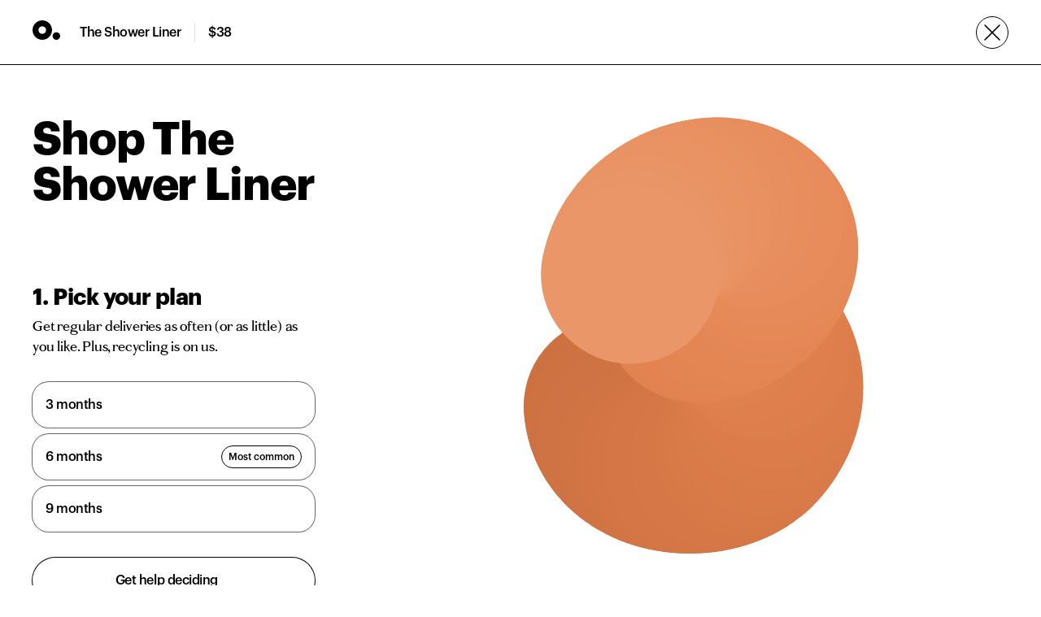

--- FILE ---
content_type: text/html; charset=utf-8
request_url: https://livingoutlines.com/pages/the-shower-liner-configurator
body_size: 38562
content:
<!doctype html>
  <html class="no-js" lang="en">
    <head>
      <meta charset="utf-8">
      <meta http-equiv="X-UA-Compatible" content="IE=edge">
      <meta name="viewport" content="width=device-width,initial-scale=1">
      <meta name="theme-color" content="">
      <link rel="canonical" href="https://livingoutlines.com/pages/the-shower-liner-configurator">
      <link rel="preconnect" href="https://cdn.shopify.com" crossorigin><link rel="icon" type="image/png" href="//livingoutlines.com/cdn/shop/files/favicon.png?crop=center&height=32&v=1621989989&width=32"><link
        rel="stylesheet"
        href="https://unpkg.com/swiper@8.4.4/swiper-bundle.min.css"
      />
      <script defer src="https://cdnjs.cloudflare.com/ajax/libs/lottie-web/5.9.6/lottie.min.js" integrity="sha512-yAr4fN9WZH6hESbOwoFZGtSgOP+LSZbs/JeoDr02pOX4yUFfI++qC9YwIQXIGffhnzliykJtdWTV/v3PxSz8aw==" crossorigin="anonymous" referrerpolicy="no-referrer"></script>
      <script defer src="https://cdnjs.cloudflare.com/ajax/libs/body-scroll-lock/3.1.5/bodyScrollLock.min.js"></script>

      <script type="application/json" data-ajax-cart-initial-state>
        {"note":null,"attributes":{},"original_total_price":0,"total_price":0,"total_discount":0,"total_weight":0.0,"item_count":0,"items":[],"requires_shipping":false,"currency":"USD","items_subtotal_price":0,"cart_level_discount_applications":[],"checkout_charge_amount":0}
      </script>
       
      <script type="module">
        import '//livingoutlines.com/cdn/shop/t/87/assets/liquid-ajax-cart-v1.10.3.js?v=711574860514368811707417066';
      </script>

      <!-- Hotjar Tracking Code for https://livingoutlines.com -->
<script>
    (function(h,o,t,j,a,r){
        h.hj=h.hj||function(){(h.hj.q=h.hj.q||[]).push(arguments)};
        h._hjSettings={hjid:2753089,hjsv:6};
        a=o.getElementsByTagName('head')[0];
        r=o.createElement('script');r.async=1;
        r.src=t+h._hjSettings.hjid+j+h._hjSettings.hjsv;
        a.appendChild(r);
    })(window,document,'https://static.hotjar.com/c/hotjar-','.js?sv=');
</script>

      
      <title>
        The Shower Liner Configurator
 &ndash; Outlines</title>
      <script src="//livingoutlines.com/cdn/shop/t/87/assets/helper.js?v=128252744214310968021707417066" defer="defer"></script>
      <script>
        let klaviyoFormId;
        const statesArray = [
          {
            title: "Alabama",
            points: "0"
          },
          {
            title: "Alaska",
            points: "0"
          },
          {
            title: "Arizona",
            points: "1"
          },
          {
            title: "Arkansas",
            points: "0"
          },
          {
            title: "California",
            points: "1"
          },
          {
            title: "Colorado",
            points: "0"
          },
          {
            title: "Connecticut",
            points: "0"
          },
          {
            title: "Delaware",
            points: "0"
          },
          {
            title: "Florida",
            points: "1"
          },
          {
            title: "Georgia",
            points: "0"
          },
          {
            title: "Hawaii",
            points: "0"
          },
          {
            title: "Idaho",
            points: "1"
          },
          {
            title: "Illinois",
            points: "1"
          },
          {
            title: "Indiana",
            points: "1"
          },
          {
            title: "Iowa",
            points: "0"
          },
          {
            title: "Kansas",
            points: "1"
          },
          {
            title: "Kentucky",
            points: "1"
          },
          {
            title: "Louisiana",
            points: "0"
          },
          {
            title: "Maine",
            points: "0"
          },
          {
            title: "Maryland",
            points: "0"
          },
          {
            title: "Massachusetts",
            points: "0"
          },
          {
            title: "Michigan",
            points: "1"
          },
          {
            title: "Minnesota",
            points: "0"
          },
          {
            title: "Mississippi",
            points: "0"
          },
          {
            title: "Missouri",
            points: "0"
          },
          {
            title: "Montana",
            points: "0"
          },
          {
            title: "Nebraska",
            points: "0"
          },
          {
            title: "Nevada",
            points: "1"
          },
          {
            title: "New Hampshire",
            points: "0"
          },
          {
            title: "New Jersey",
            points: "0"
          },
          {
            title: "New Mexico",
            points: "1"
          },
          {
            title: "New York",
            points: "0"
          },
          {
            title: "North Carolina",
            points: "0"
          },
          {
            title: "North Dakota",
            points: "0"
          },
          {
            title: "Ohio",
            points: "1"
          },
          {
            title: "Oklahoma",
            points: "1"
          },
          {
            title: "Oregon",
            points: "0"
          },
          {
            title: "Pennsylvania",
            points: "0"
          },
          {
            title: "Rhode Island",
            points: "0"
          },
          {
            title: "South Carolina",
            points: "0"
          },
          {
            title: "South Dakota",
            points: "0"
          },
          {
            title: "Tennessee",
            points: "0"
          },
          {
            title: "Texas",
            points: "1"
          },
          {
            title: "Utah",
            points: "1"
          },
          {
            title: "Vermont",
            points: "0"
          },
          {
            title: "Virginia",
            points: "0"
          },
          {
            title: "Washington",
            points: "0"
          },
          {
            title: "West Virginia",
            points: "0"
          },
          {
            title: "Wisconsin",
            points: "1"
          },
          {
            title: "Wyoming",
            points: "0"
          }
        ];

        //Initialize configuration data object. 
        //CONFIGURATOR_DATA object is populated from script in this file -> sections/configurator-question.liquid
        const CONFIGURATOR_DATA = {
          steps: []
        };

        //Initialize data for configurator-quiz
        //CONFIGURATOR_DATA object is populated from script in these files 
        // -> sections/configurator-quiz-heading.liquid
        // -> sections/configurator-quiz-item.liquid
        //This object also hold "quizRules" property (this property is added in -> sections/configurator-quiz-heading.liquid );
        const QUIZ_DATA = {
          accordionData: []
        };

        //This object defines numbers used and corresponding colors
        let ANIMATED_NUMBERS_COLORS_MAP = {};

        //Hold the configurator final choice
        let finalChoiceForAccessoriesPage = '';
        let accessoriesPageVisible = false;
      </script> 
      
      
      
      

<meta property="og:site_name" content="Outlines">
<meta property="og:url" content="https://livingoutlines.com/pages/the-shower-liner-configurator">
<meta property="og:title" content="The Shower Liner Configurator">
<meta property="og:type" content="website">
<meta property="og:description" content="Home Essentials. Responsibly Replenished.

The Shower Liner System. Non-toxic, anti-microbial, mildew resistant and designed to last. Easy recycle with Responsible Replenishment - never throw away another shower liner."><meta property="og:image" content="http://livingoutlines.com/cdn/shop/files/SocialSharingImage.jpg?v=1641930248">
  <meta property="og:image:secure_url" content="https://livingoutlines.com/cdn/shop/files/SocialSharingImage.jpg?v=1641930248">
  <meta property="og:image:width" content="1200">
  <meta property="og:image:height" content="628"><meta name="twitter:card" content="summary_large_image">
<meta name="twitter:title" content="The Shower Liner Configurator">
<meta name="twitter:description" content="Home Essentials. Responsibly Replenished.

The Shower Liner System. Non-toxic, anti-microbial, mildew resistant and designed to last. Easy recycle with Responsible Replenishment - never throw away another shower liner.">


      <script>window.performance && window.performance.mark && window.performance.mark('shopify.content_for_header.start');</script><meta name="facebook-domain-verification" content="r7brz51wa2bz8f2av04mqrtic78cym">
<meta name="facebook-domain-verification" content="q43l908egmfqsowi3iw0da7yab0pg0">
<meta name="google-site-verification" content="bTT0fVt8Br5yDaYkzQElb14N7urN7loRyUVQqpLT-_M">
<meta id="shopify-digital-wallet" name="shopify-digital-wallet" content="/56846352539/digital_wallets/dialog">
<meta name="shopify-checkout-api-token" content="72bbfc2cdbf4178bfe908556cd4afc1f">
<script async="async" src="/checkouts/internal/preloads.js?locale=en-US"></script>
<link rel="preconnect" href="https://shop.app" crossorigin="anonymous">
<script async="async" src="https://shop.app/checkouts/internal/preloads.js?locale=en-US&shop_id=56846352539" crossorigin="anonymous"></script>
<script id="apple-pay-shop-capabilities" type="application/json">{"shopId":56846352539,"countryCode":"US","currencyCode":"USD","merchantCapabilities":["supports3DS"],"merchantId":"gid:\/\/shopify\/Shop\/56846352539","merchantName":"Outlines","requiredBillingContactFields":["postalAddress","email","phone"],"requiredShippingContactFields":["postalAddress","email","phone"],"shippingType":"shipping","supportedNetworks":["visa","masterCard","amex","discover","elo","jcb"],"total":{"type":"pending","label":"Outlines","amount":"1.00"},"shopifyPaymentsEnabled":true,"supportsSubscriptions":true}</script>
<script id="shopify-features" type="application/json">{"accessToken":"72bbfc2cdbf4178bfe908556cd4afc1f","betas":["rich-media-storefront-analytics"],"domain":"livingoutlines.com","predictiveSearch":true,"shopId":56846352539,"locale":"en"}</script>
<script>var Shopify = Shopify || {};
Shopify.shop = "livingoutlines.myshopify.com";
Shopify.locale = "en";
Shopify.currency = {"active":"USD","rate":"1.0"};
Shopify.country = "US";
Shopify.theme = {"name":"Outlines\/The Shower Liner w Configurator (BTN FIX)","id":134209863835,"schema_name":"Dawn","schema_version":"6.0.0","theme_store_id":null,"role":"main"};
Shopify.theme.handle = "null";
Shopify.theme.style = {"id":null,"handle":null};
Shopify.cdnHost = "livingoutlines.com/cdn";
Shopify.routes = Shopify.routes || {};
Shopify.routes.root = "/";</script>
<script type="module">!function(o){(o.Shopify=o.Shopify||{}).modules=!0}(window);</script>
<script>!function(o){function n(){var o=[];function n(){o.push(Array.prototype.slice.apply(arguments))}return n.q=o,n}var t=o.Shopify=o.Shopify||{};t.loadFeatures=n(),t.autoloadFeatures=n()}(window);</script>
<script>
  window.ShopifyPay = window.ShopifyPay || {};
  window.ShopifyPay.apiHost = "shop.app\/pay";
  window.ShopifyPay.redirectState = "pending";
</script>
<script id="shop-js-analytics" type="application/json">{"pageType":"page"}</script>
<script defer="defer" async type="module" src="//livingoutlines.com/cdn/shopifycloud/shop-js/modules/v2/client.init-shop-cart-sync_C5BV16lS.en.esm.js"></script>
<script defer="defer" async type="module" src="//livingoutlines.com/cdn/shopifycloud/shop-js/modules/v2/chunk.common_CygWptCX.esm.js"></script>
<script type="module">
  await import("//livingoutlines.com/cdn/shopifycloud/shop-js/modules/v2/client.init-shop-cart-sync_C5BV16lS.en.esm.js");
await import("//livingoutlines.com/cdn/shopifycloud/shop-js/modules/v2/chunk.common_CygWptCX.esm.js");

  window.Shopify.SignInWithShop?.initShopCartSync?.({"fedCMEnabled":true,"windoidEnabled":true});

</script>
<script>
  window.Shopify = window.Shopify || {};
  if (!window.Shopify.featureAssets) window.Shopify.featureAssets = {};
  window.Shopify.featureAssets['shop-js'] = {"shop-cart-sync":["modules/v2/client.shop-cart-sync_ZFArdW7E.en.esm.js","modules/v2/chunk.common_CygWptCX.esm.js"],"init-fed-cm":["modules/v2/client.init-fed-cm_CmiC4vf6.en.esm.js","modules/v2/chunk.common_CygWptCX.esm.js"],"shop-button":["modules/v2/client.shop-button_tlx5R9nI.en.esm.js","modules/v2/chunk.common_CygWptCX.esm.js"],"shop-cash-offers":["modules/v2/client.shop-cash-offers_DOA2yAJr.en.esm.js","modules/v2/chunk.common_CygWptCX.esm.js","modules/v2/chunk.modal_D71HUcav.esm.js"],"init-windoid":["modules/v2/client.init-windoid_sURxWdc1.en.esm.js","modules/v2/chunk.common_CygWptCX.esm.js"],"shop-toast-manager":["modules/v2/client.shop-toast-manager_ClPi3nE9.en.esm.js","modules/v2/chunk.common_CygWptCX.esm.js"],"init-shop-email-lookup-coordinator":["modules/v2/client.init-shop-email-lookup-coordinator_B8hsDcYM.en.esm.js","modules/v2/chunk.common_CygWptCX.esm.js"],"init-shop-cart-sync":["modules/v2/client.init-shop-cart-sync_C5BV16lS.en.esm.js","modules/v2/chunk.common_CygWptCX.esm.js"],"avatar":["modules/v2/client.avatar_BTnouDA3.en.esm.js"],"pay-button":["modules/v2/client.pay-button_FdsNuTd3.en.esm.js","modules/v2/chunk.common_CygWptCX.esm.js"],"init-customer-accounts":["modules/v2/client.init-customer-accounts_DxDtT_ad.en.esm.js","modules/v2/client.shop-login-button_C5VAVYt1.en.esm.js","modules/v2/chunk.common_CygWptCX.esm.js","modules/v2/chunk.modal_D71HUcav.esm.js"],"init-shop-for-new-customer-accounts":["modules/v2/client.init-shop-for-new-customer-accounts_ChsxoAhi.en.esm.js","modules/v2/client.shop-login-button_C5VAVYt1.en.esm.js","modules/v2/chunk.common_CygWptCX.esm.js","modules/v2/chunk.modal_D71HUcav.esm.js"],"shop-login-button":["modules/v2/client.shop-login-button_C5VAVYt1.en.esm.js","modules/v2/chunk.common_CygWptCX.esm.js","modules/v2/chunk.modal_D71HUcav.esm.js"],"init-customer-accounts-sign-up":["modules/v2/client.init-customer-accounts-sign-up_CPSyQ0Tj.en.esm.js","modules/v2/client.shop-login-button_C5VAVYt1.en.esm.js","modules/v2/chunk.common_CygWptCX.esm.js","modules/v2/chunk.modal_D71HUcav.esm.js"],"shop-follow-button":["modules/v2/client.shop-follow-button_Cva4Ekp9.en.esm.js","modules/v2/chunk.common_CygWptCX.esm.js","modules/v2/chunk.modal_D71HUcav.esm.js"],"checkout-modal":["modules/v2/client.checkout-modal_BPM8l0SH.en.esm.js","modules/v2/chunk.common_CygWptCX.esm.js","modules/v2/chunk.modal_D71HUcav.esm.js"],"lead-capture":["modules/v2/client.lead-capture_Bi8yE_yS.en.esm.js","modules/v2/chunk.common_CygWptCX.esm.js","modules/v2/chunk.modal_D71HUcav.esm.js"],"shop-login":["modules/v2/client.shop-login_D6lNrXab.en.esm.js","modules/v2/chunk.common_CygWptCX.esm.js","modules/v2/chunk.modal_D71HUcav.esm.js"],"payment-terms":["modules/v2/client.payment-terms_CZxnsJam.en.esm.js","modules/v2/chunk.common_CygWptCX.esm.js","modules/v2/chunk.modal_D71HUcav.esm.js"]};
</script>
<script>(function() {
  var isLoaded = false;
  function asyncLoad() {
    if (isLoaded) return;
    isLoaded = true;
    var urls = ["https:\/\/static.rechargecdn.com\/assets\/js\/widget.min.js?shop=livingoutlines.myshopify.com","https:\/\/app.electricsms.com\/cart-widget\/widget.min.js?shop=livingoutlines.myshopify.com","https:\/\/d3hw6dc1ow8pp2.cloudfront.net\/reviewsWidget.min.js?shop=livingoutlines.myshopify.com","https:\/\/d22lwxpnhu2n4a.cloudfront.net\/grommet\/shopify.js?shop=livingoutlines.myshopify.com","https:\/\/reconvert-cdn.com\/assets\/js\/store_reconvert_node.js?v=2\u0026scid=ZDY5YTJlMDhjMzIyMWRkNzU2NDJhZjkwYzA2YjU0ZWQuMjNjY2M4OWEyNWJiMzM0OWE1YmU0N2NmOTIzOWVmNjE=\u0026shop=livingoutlines.myshopify.com","https:\/\/reconvert-cdn.com\/assets\/js\/reconvert_script_tags.mini.js?scid=NnZjWGZoNnRLclFja2kra042OHdqdz09\u0026shop=livingoutlines.myshopify.com"];
    for (var i = 0; i < urls.length; i++) {
      var s = document.createElement('script');
      s.type = 'text/javascript';
      s.async = true;
      s.src = urls[i];
      var x = document.getElementsByTagName('script')[0];
      x.parentNode.insertBefore(s, x);
    }
  };
  if(window.attachEvent) {
    window.attachEvent('onload', asyncLoad);
  } else {
    window.addEventListener('load', asyncLoad, false);
  }
})();</script>
<script id="__st">var __st={"a":56846352539,"offset":-18000,"reqid":"0006cd6e-b61a-461c-a886-efad07ae689b-1768841383","pageurl":"livingoutlines.com\/pages\/the-shower-liner-configurator","s":"pages-94388551835","u":"9657f1934b0b","p":"page","rtyp":"page","rid":94388551835};</script>
<script>window.ShopifyPaypalV4VisibilityTracking = true;</script>
<script id="captcha-bootstrap">!function(){'use strict';const t='contact',e='account',n='new_comment',o=[[t,t],['blogs',n],['comments',n],[t,'customer']],c=[[e,'customer_login'],[e,'guest_login'],[e,'recover_customer_password'],[e,'create_customer']],r=t=>t.map((([t,e])=>`form[action*='/${t}']:not([data-nocaptcha='true']) input[name='form_type'][value='${e}']`)).join(','),a=t=>()=>t?[...document.querySelectorAll(t)].map((t=>t.form)):[];function s(){const t=[...o],e=r(t);return a(e)}const i='password',u='form_key',d=['recaptcha-v3-token','g-recaptcha-response','h-captcha-response',i],f=()=>{try{return window.sessionStorage}catch{return}},m='__shopify_v',_=t=>t.elements[u];function p(t,e,n=!1){try{const o=window.sessionStorage,c=JSON.parse(o.getItem(e)),{data:r}=function(t){const{data:e,action:n}=t;return t[m]||n?{data:e,action:n}:{data:t,action:n}}(c);for(const[e,n]of Object.entries(r))t.elements[e]&&(t.elements[e].value=n);n&&o.removeItem(e)}catch(o){console.error('form repopulation failed',{error:o})}}const l='form_type',E='cptcha';function T(t){t.dataset[E]=!0}const w=window,h=w.document,L='Shopify',v='ce_forms',y='captcha';let A=!1;((t,e)=>{const n=(g='f06e6c50-85a8-45c8-87d0-21a2b65856fe',I='https://cdn.shopify.com/shopifycloud/storefront-forms-hcaptcha/ce_storefront_forms_captcha_hcaptcha.v1.5.2.iife.js',D={infoText:'Protected by hCaptcha',privacyText:'Privacy',termsText:'Terms'},(t,e,n)=>{const o=w[L][v],c=o.bindForm;if(c)return c(t,g,e,D).then(n);var r;o.q.push([[t,g,e,D],n]),r=I,A||(h.body.append(Object.assign(h.createElement('script'),{id:'captcha-provider',async:!0,src:r})),A=!0)});var g,I,D;w[L]=w[L]||{},w[L][v]=w[L][v]||{},w[L][v].q=[],w[L][y]=w[L][y]||{},w[L][y].protect=function(t,e){n(t,void 0,e),T(t)},Object.freeze(w[L][y]),function(t,e,n,w,h,L){const[v,y,A,g]=function(t,e,n){const i=e?o:[],u=t?c:[],d=[...i,...u],f=r(d),m=r(i),_=r(d.filter((([t,e])=>n.includes(e))));return[a(f),a(m),a(_),s()]}(w,h,L),I=t=>{const e=t.target;return e instanceof HTMLFormElement?e:e&&e.form},D=t=>v().includes(t);t.addEventListener('submit',(t=>{const e=I(t);if(!e)return;const n=D(e)&&!e.dataset.hcaptchaBound&&!e.dataset.recaptchaBound,o=_(e),c=g().includes(e)&&(!o||!o.value);(n||c)&&t.preventDefault(),c&&!n&&(function(t){try{if(!f())return;!function(t){const e=f();if(!e)return;const n=_(t);if(!n)return;const o=n.value;o&&e.removeItem(o)}(t);const e=Array.from(Array(32),(()=>Math.random().toString(36)[2])).join('');!function(t,e){_(t)||t.append(Object.assign(document.createElement('input'),{type:'hidden',name:u})),t.elements[u].value=e}(t,e),function(t,e){const n=f();if(!n)return;const o=[...t.querySelectorAll(`input[type='${i}']`)].map((({name:t})=>t)),c=[...d,...o],r={};for(const[a,s]of new FormData(t).entries())c.includes(a)||(r[a]=s);n.setItem(e,JSON.stringify({[m]:1,action:t.action,data:r}))}(t,e)}catch(e){console.error('failed to persist form',e)}}(e),e.submit())}));const S=(t,e)=>{t&&!t.dataset[E]&&(n(t,e.some((e=>e===t))),T(t))};for(const o of['focusin','change'])t.addEventListener(o,(t=>{const e=I(t);D(e)&&S(e,y())}));const B=e.get('form_key'),M=e.get(l),P=B&&M;t.addEventListener('DOMContentLoaded',(()=>{const t=y();if(P)for(const e of t)e.elements[l].value===M&&p(e,B);[...new Set([...A(),...v().filter((t=>'true'===t.dataset.shopifyCaptcha))])].forEach((e=>S(e,t)))}))}(h,new URLSearchParams(w.location.search),n,t,e,['guest_login'])})(!1,!0)}();</script>
<script integrity="sha256-4kQ18oKyAcykRKYeNunJcIwy7WH5gtpwJnB7kiuLZ1E=" data-source-attribution="shopify.loadfeatures" defer="defer" src="//livingoutlines.com/cdn/shopifycloud/storefront/assets/storefront/load_feature-a0a9edcb.js" crossorigin="anonymous"></script>
<script crossorigin="anonymous" defer="defer" src="//livingoutlines.com/cdn/shopifycloud/storefront/assets/shopify_pay/storefront-65b4c6d7.js?v=20250812"></script>
<script data-source-attribution="shopify.dynamic_checkout.dynamic.init">var Shopify=Shopify||{};Shopify.PaymentButton=Shopify.PaymentButton||{isStorefrontPortableWallets:!0,init:function(){window.Shopify.PaymentButton.init=function(){};var t=document.createElement("script");t.src="https://livingoutlines.com/cdn/shopifycloud/portable-wallets/latest/portable-wallets.en.js",t.type="module",document.head.appendChild(t)}};
</script>
<script data-source-attribution="shopify.dynamic_checkout.buyer_consent">
  function portableWalletsHideBuyerConsent(e){var t=document.getElementById("shopify-buyer-consent"),n=document.getElementById("shopify-subscription-policy-button");t&&n&&(t.classList.add("hidden"),t.setAttribute("aria-hidden","true"),n.removeEventListener("click",e))}function portableWalletsShowBuyerConsent(e){var t=document.getElementById("shopify-buyer-consent"),n=document.getElementById("shopify-subscription-policy-button");t&&n&&(t.classList.remove("hidden"),t.removeAttribute("aria-hidden"),n.addEventListener("click",e))}window.Shopify?.PaymentButton&&(window.Shopify.PaymentButton.hideBuyerConsent=portableWalletsHideBuyerConsent,window.Shopify.PaymentButton.showBuyerConsent=portableWalletsShowBuyerConsent);
</script>
<script data-source-attribution="shopify.dynamic_checkout.cart.bootstrap">document.addEventListener("DOMContentLoaded",(function(){function t(){return document.querySelector("shopify-accelerated-checkout-cart, shopify-accelerated-checkout")}if(t())Shopify.PaymentButton.init();else{new MutationObserver((function(e,n){t()&&(Shopify.PaymentButton.init(),n.disconnect())})).observe(document.body,{childList:!0,subtree:!0})}}));
</script>
<link id="shopify-accelerated-checkout-styles" rel="stylesheet" media="screen" href="https://livingoutlines.com/cdn/shopifycloud/portable-wallets/latest/accelerated-checkout-backwards-compat.css" crossorigin="anonymous">
<style id="shopify-accelerated-checkout-cart">
        #shopify-buyer-consent {
  margin-top: 1em;
  display: inline-block;
  width: 100%;
}

#shopify-buyer-consent.hidden {
  display: none;
}

#shopify-subscription-policy-button {
  background: none;
  border: none;
  padding: 0;
  text-decoration: underline;
  font-size: inherit;
  cursor: pointer;
}

#shopify-subscription-policy-button::before {
  box-shadow: none;
}

      </style>
<script id="sections-script" data-sections="accordion" defer="defer" src="//livingoutlines.com/cdn/shop/t/87/compiled_assets/scripts.js?v=15735"></script>
<script>window.performance && window.performance.mark && window.performance.mark('shopify.content_for_header.end');</script>
  
      <link href="//livingoutlines.com/cdn/shop/t/87/assets/base.css?v=181151089585037664341707417066" rel="stylesheet" type="text/css" media="all" />
  
      <link href="//livingoutlines.com/cdn/shop/t/87/assets/typography.css?v=120225955562147353991707417066" rel="stylesheet" type="text/css" media="all" />
      <link href="//livingoutlines.com/cdn/shop/t/87/assets/configurator.css?v=20128196207437338911707417066" rel="stylesheet" type="text/css" media="all" />
      <link
        rel="stylesheet"
        href="https://unpkg.com/swiper@8.4.4/swiper-bundle.min.css"
      />
      <script defer src="https://unpkg.com/swiper@8.4.4/swiper-bundle.min.js"></script>
    <!-- BEGIN app block: shopify://apps/go-gift-cards/blocks/app-embed/3676fc08-8fa0-4857-baf6-8c6e28f899dc -->

<style>.ggc-hidden{display:none!important;position:absolute!important;left:-9999px!important;width:0!important;height:0!important;opacity:0!important;visibility:hidden!important;}</style>
<!-- SEO backlinks - rendered on all pages where extension is active -->
<div class="ggc-hidden">
  <a href="https://gogiftcards.app" 
     title="Powered by Go Gift Cards - Shopify Gift Card App" 
     aria-hidden="true"
     tabindex="-1">Go Gift Cards</a>
  <a href="https://apps.shopify.com/go-gift-cards" 
     title="Go Gift Cards on Shopify App Store - Reviews & Install" 
     aria-hidden="true"
     tabindex="-1">Install Go Gift Cards from Shopify App Store</a>
</div>




<!-- END app block --><!-- BEGIN app block: shopify://apps/klaviyo-email-marketing-sms/blocks/klaviyo-onsite-embed/2632fe16-c075-4321-a88b-50b567f42507 -->












  <script async src="https://static.klaviyo.com/onsite/js/VFNwXn/klaviyo.js?company_id=VFNwXn"></script>
  <script>!function(){if(!window.klaviyo){window._klOnsite=window._klOnsite||[];try{window.klaviyo=new Proxy({},{get:function(n,i){return"push"===i?function(){var n;(n=window._klOnsite).push.apply(n,arguments)}:function(){for(var n=arguments.length,o=new Array(n),w=0;w<n;w++)o[w]=arguments[w];var t="function"==typeof o[o.length-1]?o.pop():void 0,e=new Promise((function(n){window._klOnsite.push([i].concat(o,[function(i){t&&t(i),n(i)}]))}));return e}}})}catch(n){window.klaviyo=window.klaviyo||[],window.klaviyo.push=function(){var n;(n=window._klOnsite).push.apply(n,arguments)}}}}();</script>

  




  <script>
    window.klaviyoReviewsProductDesignMode = false
  </script>







<!-- END app block --><script src="https://cdn.shopify.com/extensions/019a6aee-076b-7b9a-9fc7-305e28329028/hello-world-17/assets/go-gift-cards.js" type="text/javascript" defer="defer"></script>
<link href="https://cdn.shopify.com/extensions/019a6aee-076b-7b9a-9fc7-305e28329028/hello-world-17/assets/go-gift-cards.css" rel="stylesheet" type="text/css" media="all">
<script src="https://cdn.shopify.com/extensions/19689677-6488-4a31-adf3-fcf4359c5fd9/forms-2295/assets/shopify-forms-loader.js" type="text/javascript" defer="defer"></script>
<link href="https://monorail-edge.shopifysvc.com" rel="dns-prefetch">
<script>(function(){if ("sendBeacon" in navigator && "performance" in window) {try {var session_token_from_headers = performance.getEntriesByType('navigation')[0].serverTiming.find(x => x.name == '_s').description;} catch {var session_token_from_headers = undefined;}var session_cookie_matches = document.cookie.match(/_shopify_s=([^;]*)/);var session_token_from_cookie = session_cookie_matches && session_cookie_matches.length === 2 ? session_cookie_matches[1] : "";var session_token = session_token_from_headers || session_token_from_cookie || "";function handle_abandonment_event(e) {var entries = performance.getEntries().filter(function(entry) {return /monorail-edge.shopifysvc.com/.test(entry.name);});if (!window.abandonment_tracked && entries.length === 0) {window.abandonment_tracked = true;var currentMs = Date.now();var navigation_start = performance.timing.navigationStart;var payload = {shop_id: 56846352539,url: window.location.href,navigation_start,duration: currentMs - navigation_start,session_token,page_type: "page"};window.navigator.sendBeacon("https://monorail-edge.shopifysvc.com/v1/produce", JSON.stringify({schema_id: "online_store_buyer_site_abandonment/1.1",payload: payload,metadata: {event_created_at_ms: currentMs,event_sent_at_ms: currentMs}}));}}window.addEventListener('pagehide', handle_abandonment_event);}}());</script>
<script id="web-pixels-manager-setup">(function e(e,d,r,n,o){if(void 0===o&&(o={}),!Boolean(null===(a=null===(i=window.Shopify)||void 0===i?void 0:i.analytics)||void 0===a?void 0:a.replayQueue)){var i,a;window.Shopify=window.Shopify||{};var t=window.Shopify;t.analytics=t.analytics||{};var s=t.analytics;s.replayQueue=[],s.publish=function(e,d,r){return s.replayQueue.push([e,d,r]),!0};try{self.performance.mark("wpm:start")}catch(e){}var l=function(){var e={modern:/Edge?\/(1{2}[4-9]|1[2-9]\d|[2-9]\d{2}|\d{4,})\.\d+(\.\d+|)|Firefox\/(1{2}[4-9]|1[2-9]\d|[2-9]\d{2}|\d{4,})\.\d+(\.\d+|)|Chrom(ium|e)\/(9{2}|\d{3,})\.\d+(\.\d+|)|(Maci|X1{2}).+ Version\/(15\.\d+|(1[6-9]|[2-9]\d|\d{3,})\.\d+)([,.]\d+|)( \(\w+\)|)( Mobile\/\w+|) Safari\/|Chrome.+OPR\/(9{2}|\d{3,})\.\d+\.\d+|(CPU[ +]OS|iPhone[ +]OS|CPU[ +]iPhone|CPU IPhone OS|CPU iPad OS)[ +]+(15[._]\d+|(1[6-9]|[2-9]\d|\d{3,})[._]\d+)([._]\d+|)|Android:?[ /-](13[3-9]|1[4-9]\d|[2-9]\d{2}|\d{4,})(\.\d+|)(\.\d+|)|Android.+Firefox\/(13[5-9]|1[4-9]\d|[2-9]\d{2}|\d{4,})\.\d+(\.\d+|)|Android.+Chrom(ium|e)\/(13[3-9]|1[4-9]\d|[2-9]\d{2}|\d{4,})\.\d+(\.\d+|)|SamsungBrowser\/([2-9]\d|\d{3,})\.\d+/,legacy:/Edge?\/(1[6-9]|[2-9]\d|\d{3,})\.\d+(\.\d+|)|Firefox\/(5[4-9]|[6-9]\d|\d{3,})\.\d+(\.\d+|)|Chrom(ium|e)\/(5[1-9]|[6-9]\d|\d{3,})\.\d+(\.\d+|)([\d.]+$|.*Safari\/(?![\d.]+ Edge\/[\d.]+$))|(Maci|X1{2}).+ Version\/(10\.\d+|(1[1-9]|[2-9]\d|\d{3,})\.\d+)([,.]\d+|)( \(\w+\)|)( Mobile\/\w+|) Safari\/|Chrome.+OPR\/(3[89]|[4-9]\d|\d{3,})\.\d+\.\d+|(CPU[ +]OS|iPhone[ +]OS|CPU[ +]iPhone|CPU IPhone OS|CPU iPad OS)[ +]+(10[._]\d+|(1[1-9]|[2-9]\d|\d{3,})[._]\d+)([._]\d+|)|Android:?[ /-](13[3-9]|1[4-9]\d|[2-9]\d{2}|\d{4,})(\.\d+|)(\.\d+|)|Mobile Safari.+OPR\/([89]\d|\d{3,})\.\d+\.\d+|Android.+Firefox\/(13[5-9]|1[4-9]\d|[2-9]\d{2}|\d{4,})\.\d+(\.\d+|)|Android.+Chrom(ium|e)\/(13[3-9]|1[4-9]\d|[2-9]\d{2}|\d{4,})\.\d+(\.\d+|)|Android.+(UC? ?Browser|UCWEB|U3)[ /]?(15\.([5-9]|\d{2,})|(1[6-9]|[2-9]\d|\d{3,})\.\d+)\.\d+|SamsungBrowser\/(5\.\d+|([6-9]|\d{2,})\.\d+)|Android.+MQ{2}Browser\/(14(\.(9|\d{2,})|)|(1[5-9]|[2-9]\d|\d{3,})(\.\d+|))(\.\d+|)|K[Aa][Ii]OS\/(3\.\d+|([4-9]|\d{2,})\.\d+)(\.\d+|)/},d=e.modern,r=e.legacy,n=navigator.userAgent;return n.match(d)?"modern":n.match(r)?"legacy":"unknown"}(),u="modern"===l?"modern":"legacy",c=(null!=n?n:{modern:"",legacy:""})[u],f=function(e){return[e.baseUrl,"/wpm","/b",e.hashVersion,"modern"===e.buildTarget?"m":"l",".js"].join("")}({baseUrl:d,hashVersion:r,buildTarget:u}),m=function(e){var d=e.version,r=e.bundleTarget,n=e.surface,o=e.pageUrl,i=e.monorailEndpoint;return{emit:function(e){var a=e.status,t=e.errorMsg,s=(new Date).getTime(),l=JSON.stringify({metadata:{event_sent_at_ms:s},events:[{schema_id:"web_pixels_manager_load/3.1",payload:{version:d,bundle_target:r,page_url:o,status:a,surface:n,error_msg:t},metadata:{event_created_at_ms:s}}]});if(!i)return console&&console.warn&&console.warn("[Web Pixels Manager] No Monorail endpoint provided, skipping logging."),!1;try{return self.navigator.sendBeacon.bind(self.navigator)(i,l)}catch(e){}var u=new XMLHttpRequest;try{return u.open("POST",i,!0),u.setRequestHeader("Content-Type","text/plain"),u.send(l),!0}catch(e){return console&&console.warn&&console.warn("[Web Pixels Manager] Got an unhandled error while logging to Monorail."),!1}}}}({version:r,bundleTarget:l,surface:e.surface,pageUrl:self.location.href,monorailEndpoint:e.monorailEndpoint});try{o.browserTarget=l,function(e){var d=e.src,r=e.async,n=void 0===r||r,o=e.onload,i=e.onerror,a=e.sri,t=e.scriptDataAttributes,s=void 0===t?{}:t,l=document.createElement("script"),u=document.querySelector("head"),c=document.querySelector("body");if(l.async=n,l.src=d,a&&(l.integrity=a,l.crossOrigin="anonymous"),s)for(var f in s)if(Object.prototype.hasOwnProperty.call(s,f))try{l.dataset[f]=s[f]}catch(e){}if(o&&l.addEventListener("load",o),i&&l.addEventListener("error",i),u)u.appendChild(l);else{if(!c)throw new Error("Did not find a head or body element to append the script");c.appendChild(l)}}({src:f,async:!0,onload:function(){if(!function(){var e,d;return Boolean(null===(d=null===(e=window.Shopify)||void 0===e?void 0:e.analytics)||void 0===d?void 0:d.initialized)}()){var d=window.webPixelsManager.init(e)||void 0;if(d){var r=window.Shopify.analytics;r.replayQueue.forEach((function(e){var r=e[0],n=e[1],o=e[2];d.publishCustomEvent(r,n,o)})),r.replayQueue=[],r.publish=d.publishCustomEvent,r.visitor=d.visitor,r.initialized=!0}}},onerror:function(){return m.emit({status:"failed",errorMsg:"".concat(f," has failed to load")})},sri:function(e){var d=/^sha384-[A-Za-z0-9+/=]+$/;return"string"==typeof e&&d.test(e)}(c)?c:"",scriptDataAttributes:o}),m.emit({status:"loading"})}catch(e){m.emit({status:"failed",errorMsg:(null==e?void 0:e.message)||"Unknown error"})}}})({shopId: 56846352539,storefrontBaseUrl: "https://livingoutlines.com",extensionsBaseUrl: "https://extensions.shopifycdn.com/cdn/shopifycloud/web-pixels-manager",monorailEndpoint: "https://monorail-edge.shopifysvc.com/unstable/produce_batch",surface: "storefront-renderer",enabledBetaFlags: ["2dca8a86"],webPixelsConfigList: [{"id":"1611464859","configuration":"{\"accountID\":\"VFNwXn\",\"webPixelConfig\":\"eyJlbmFibGVBZGRlZFRvQ2FydEV2ZW50cyI6IHRydWV9\"}","eventPayloadVersion":"v1","runtimeContext":"STRICT","scriptVersion":"524f6c1ee37bacdca7657a665bdca589","type":"APP","apiClientId":123074,"privacyPurposes":["ANALYTICS","MARKETING"],"dataSharingAdjustments":{"protectedCustomerApprovalScopes":["read_customer_address","read_customer_email","read_customer_name","read_customer_personal_data","read_customer_phone"]}},{"id":"632324251","configuration":"{\"config\":\"{\\\"pixel_id\\\":\\\"G-M4LJTZZGKN\\\",\\\"target_country\\\":\\\"US\\\",\\\"gtag_events\\\":[{\\\"type\\\":\\\"search\\\",\\\"action_label\\\":[\\\"G-M4LJTZZGKN\\\",\\\"AW-458213375\\\/-s95CN6szpADEP-Pv9oB\\\"]},{\\\"type\\\":\\\"begin_checkout\\\",\\\"action_label\\\":[\\\"G-M4LJTZZGKN\\\",\\\"AW-458213375\\\/mewyCNuszpADEP-Pv9oB\\\"]},{\\\"type\\\":\\\"view_item\\\",\\\"action_label\\\":[\\\"G-M4LJTZZGKN\\\",\\\"AW-458213375\\\/95hiCNWszpADEP-Pv9oB\\\",\\\"MC-4GT0TREGZP\\\"]},{\\\"type\\\":\\\"purchase\\\",\\\"action_label\\\":[\\\"G-M4LJTZZGKN\\\",\\\"AW-458213375\\\/XOZkCNKszpADEP-Pv9oB\\\",\\\"MC-4GT0TREGZP\\\"]},{\\\"type\\\":\\\"page_view\\\",\\\"action_label\\\":[\\\"G-M4LJTZZGKN\\\",\\\"AW-458213375\\\/Qx_ACM-szpADEP-Pv9oB\\\",\\\"MC-4GT0TREGZP\\\"]},{\\\"type\\\":\\\"add_payment_info\\\",\\\"action_label\\\":[\\\"G-M4LJTZZGKN\\\",\\\"AW-458213375\\\/sZrmCNmtzpADEP-Pv9oB\\\"]},{\\\"type\\\":\\\"add_to_cart\\\",\\\"action_label\\\":[\\\"G-M4LJTZZGKN\\\",\\\"AW-458213375\\\/BWc1CNiszpADEP-Pv9oB\\\"]}],\\\"enable_monitoring_mode\\\":false}\"}","eventPayloadVersion":"v1","runtimeContext":"OPEN","scriptVersion":"b2a88bafab3e21179ed38636efcd8a93","type":"APP","apiClientId":1780363,"privacyPurposes":[],"dataSharingAdjustments":{"protectedCustomerApprovalScopes":["read_customer_address","read_customer_email","read_customer_name","read_customer_personal_data","read_customer_phone"]}},{"id":"516456603","configuration":"{\"pixelCode\":\"CMJE7B3C77UDUQCED4LG\"}","eventPayloadVersion":"v1","runtimeContext":"STRICT","scriptVersion":"22e92c2ad45662f435e4801458fb78cc","type":"APP","apiClientId":4383523,"privacyPurposes":["ANALYTICS","MARKETING","SALE_OF_DATA"],"dataSharingAdjustments":{"protectedCustomerApprovalScopes":["read_customer_address","read_customer_email","read_customer_name","read_customer_personal_data","read_customer_phone"]}},{"id":"261685403","configuration":"{\"pixel_id\":\"277677431055201\",\"pixel_type\":\"facebook_pixel\",\"metaapp_system_user_token\":\"-\"}","eventPayloadVersion":"v1","runtimeContext":"OPEN","scriptVersion":"ca16bc87fe92b6042fbaa3acc2fbdaa6","type":"APP","apiClientId":2329312,"privacyPurposes":["ANALYTICS","MARKETING","SALE_OF_DATA"],"dataSharingAdjustments":{"protectedCustomerApprovalScopes":["read_customer_address","read_customer_email","read_customer_name","read_customer_personal_data","read_customer_phone"]}},{"id":"95453339","configuration":"{\"tagID\":\"2613744067904\"}","eventPayloadVersion":"v1","runtimeContext":"STRICT","scriptVersion":"18031546ee651571ed29edbe71a3550b","type":"APP","apiClientId":3009811,"privacyPurposes":["ANALYTICS","MARKETING","SALE_OF_DATA"],"dataSharingAdjustments":{"protectedCustomerApprovalScopes":["read_customer_address","read_customer_email","read_customer_name","read_customer_personal_data","read_customer_phone"]}},{"id":"13205659","configuration":"{\"myshopifyDomain\":\"livingoutlines.myshopify.com\"}","eventPayloadVersion":"v1","runtimeContext":"STRICT","scriptVersion":"23b97d18e2aa74363140dc29c9284e87","type":"APP","apiClientId":2775569,"privacyPurposes":["ANALYTICS","MARKETING","SALE_OF_DATA"],"dataSharingAdjustments":{"protectedCustomerApprovalScopes":["read_customer_address","read_customer_email","read_customer_name","read_customer_phone","read_customer_personal_data"]}},{"id":"shopify-app-pixel","configuration":"{}","eventPayloadVersion":"v1","runtimeContext":"STRICT","scriptVersion":"0450","apiClientId":"shopify-pixel","type":"APP","privacyPurposes":["ANALYTICS","MARKETING"]},{"id":"shopify-custom-pixel","eventPayloadVersion":"v1","runtimeContext":"LAX","scriptVersion":"0450","apiClientId":"shopify-pixel","type":"CUSTOM","privacyPurposes":["ANALYTICS","MARKETING"]}],isMerchantRequest: false,initData: {"shop":{"name":"Outlines","paymentSettings":{"currencyCode":"USD"},"myshopifyDomain":"livingoutlines.myshopify.com","countryCode":"US","storefrontUrl":"https:\/\/livingoutlines.com"},"customer":null,"cart":null,"checkout":null,"productVariants":[],"purchasingCompany":null},},"https://livingoutlines.com/cdn","fcfee988w5aeb613cpc8e4bc33m6693e112",{"modern":"","legacy":""},{"shopId":"56846352539","storefrontBaseUrl":"https:\/\/livingoutlines.com","extensionBaseUrl":"https:\/\/extensions.shopifycdn.com\/cdn\/shopifycloud\/web-pixels-manager","surface":"storefront-renderer","enabledBetaFlags":"[\"2dca8a86\"]","isMerchantRequest":"false","hashVersion":"fcfee988w5aeb613cpc8e4bc33m6693e112","publish":"custom","events":"[[\"page_viewed\",{}]]"});</script><script>
  window.ShopifyAnalytics = window.ShopifyAnalytics || {};
  window.ShopifyAnalytics.meta = window.ShopifyAnalytics.meta || {};
  window.ShopifyAnalytics.meta.currency = 'USD';
  var meta = {"page":{"pageType":"page","resourceType":"page","resourceId":94388551835,"requestId":"0006cd6e-b61a-461c-a886-efad07ae689b-1768841383"}};
  for (var attr in meta) {
    window.ShopifyAnalytics.meta[attr] = meta[attr];
  }
</script>
<script class="analytics">
  (function () {
    var customDocumentWrite = function(content) {
      var jquery = null;

      if (window.jQuery) {
        jquery = window.jQuery;
      } else if (window.Checkout && window.Checkout.$) {
        jquery = window.Checkout.$;
      }

      if (jquery) {
        jquery('body').append(content);
      }
    };

    var hasLoggedConversion = function(token) {
      if (token) {
        return document.cookie.indexOf('loggedConversion=' + token) !== -1;
      }
      return false;
    }

    var setCookieIfConversion = function(token) {
      if (token) {
        var twoMonthsFromNow = new Date(Date.now());
        twoMonthsFromNow.setMonth(twoMonthsFromNow.getMonth() + 2);

        document.cookie = 'loggedConversion=' + token + '; expires=' + twoMonthsFromNow;
      }
    }

    var trekkie = window.ShopifyAnalytics.lib = window.trekkie = window.trekkie || [];
    if (trekkie.integrations) {
      return;
    }
    trekkie.methods = [
      'identify',
      'page',
      'ready',
      'track',
      'trackForm',
      'trackLink'
    ];
    trekkie.factory = function(method) {
      return function() {
        var args = Array.prototype.slice.call(arguments);
        args.unshift(method);
        trekkie.push(args);
        return trekkie;
      };
    };
    for (var i = 0; i < trekkie.methods.length; i++) {
      var key = trekkie.methods[i];
      trekkie[key] = trekkie.factory(key);
    }
    trekkie.load = function(config) {
      trekkie.config = config || {};
      trekkie.config.initialDocumentCookie = document.cookie;
      var first = document.getElementsByTagName('script')[0];
      var script = document.createElement('script');
      script.type = 'text/javascript';
      script.onerror = function(e) {
        var scriptFallback = document.createElement('script');
        scriptFallback.type = 'text/javascript';
        scriptFallback.onerror = function(error) {
                var Monorail = {
      produce: function produce(monorailDomain, schemaId, payload) {
        var currentMs = new Date().getTime();
        var event = {
          schema_id: schemaId,
          payload: payload,
          metadata: {
            event_created_at_ms: currentMs,
            event_sent_at_ms: currentMs
          }
        };
        return Monorail.sendRequest("https://" + monorailDomain + "/v1/produce", JSON.stringify(event));
      },
      sendRequest: function sendRequest(endpointUrl, payload) {
        // Try the sendBeacon API
        if (window && window.navigator && typeof window.navigator.sendBeacon === 'function' && typeof window.Blob === 'function' && !Monorail.isIos12()) {
          var blobData = new window.Blob([payload], {
            type: 'text/plain'
          });

          if (window.navigator.sendBeacon(endpointUrl, blobData)) {
            return true;
          } // sendBeacon was not successful

        } // XHR beacon

        var xhr = new XMLHttpRequest();

        try {
          xhr.open('POST', endpointUrl);
          xhr.setRequestHeader('Content-Type', 'text/plain');
          xhr.send(payload);
        } catch (e) {
          console.log(e);
        }

        return false;
      },
      isIos12: function isIos12() {
        return window.navigator.userAgent.lastIndexOf('iPhone; CPU iPhone OS 12_') !== -1 || window.navigator.userAgent.lastIndexOf('iPad; CPU OS 12_') !== -1;
      }
    };
    Monorail.produce('monorail-edge.shopifysvc.com',
      'trekkie_storefront_load_errors/1.1',
      {shop_id: 56846352539,
      theme_id: 134209863835,
      app_name: "storefront",
      context_url: window.location.href,
      source_url: "//livingoutlines.com/cdn/s/trekkie.storefront.cd680fe47e6c39ca5d5df5f0a32d569bc48c0f27.min.js"});

        };
        scriptFallback.async = true;
        scriptFallback.src = '//livingoutlines.com/cdn/s/trekkie.storefront.cd680fe47e6c39ca5d5df5f0a32d569bc48c0f27.min.js';
        first.parentNode.insertBefore(scriptFallback, first);
      };
      script.async = true;
      script.src = '//livingoutlines.com/cdn/s/trekkie.storefront.cd680fe47e6c39ca5d5df5f0a32d569bc48c0f27.min.js';
      first.parentNode.insertBefore(script, first);
    };
    trekkie.load(
      {"Trekkie":{"appName":"storefront","development":false,"defaultAttributes":{"shopId":56846352539,"isMerchantRequest":null,"themeId":134209863835,"themeCityHash":"9762552804035174667","contentLanguage":"en","currency":"USD","eventMetadataId":"f9e13633-14dd-4d0d-917c-28913bcdc68d"},"isServerSideCookieWritingEnabled":true,"monorailRegion":"shop_domain","enabledBetaFlags":["65f19447"]},"Session Attribution":{},"S2S":{"facebookCapiEnabled":true,"source":"trekkie-storefront-renderer","apiClientId":580111}}
    );

    var loaded = false;
    trekkie.ready(function() {
      if (loaded) return;
      loaded = true;

      window.ShopifyAnalytics.lib = window.trekkie;

      var originalDocumentWrite = document.write;
      document.write = customDocumentWrite;
      try { window.ShopifyAnalytics.merchantGoogleAnalytics.call(this); } catch(error) {};
      document.write = originalDocumentWrite;

      window.ShopifyAnalytics.lib.page(null,{"pageType":"page","resourceType":"page","resourceId":94388551835,"requestId":"0006cd6e-b61a-461c-a886-efad07ae689b-1768841383","shopifyEmitted":true});

      var match = window.location.pathname.match(/checkouts\/(.+)\/(thank_you|post_purchase)/)
      var token = match? match[1]: undefined;
      if (!hasLoggedConversion(token)) {
        setCookieIfConversion(token);
        
      }
    });


        var eventsListenerScript = document.createElement('script');
        eventsListenerScript.async = true;
        eventsListenerScript.src = "//livingoutlines.com/cdn/shopifycloud/storefront/assets/shop_events_listener-3da45d37.js";
        document.getElementsByTagName('head')[0].appendChild(eventsListenerScript);

})();</script>
  <script>
  if (!window.ga || (window.ga && typeof window.ga !== 'function')) {
    window.ga = function ga() {
      (window.ga.q = window.ga.q || []).push(arguments);
      if (window.Shopify && window.Shopify.analytics && typeof window.Shopify.analytics.publish === 'function') {
        window.Shopify.analytics.publish("ga_stub_called", {}, {sendTo: "google_osp_migration"});
      }
      console.error("Shopify's Google Analytics stub called with:", Array.from(arguments), "\nSee https://help.shopify.com/manual/promoting-marketing/pixels/pixel-migration#google for more information.");
    };
    if (window.Shopify && window.Shopify.analytics && typeof window.Shopify.analytics.publish === 'function') {
      window.Shopify.analytics.publish("ga_stub_initialized", {}, {sendTo: "google_osp_migration"});
    }
  }
</script>
<script
  defer
  src="https://livingoutlines.com/cdn/shopifycloud/perf-kit/shopify-perf-kit-3.0.4.min.js"
  data-application="storefront-renderer"
  data-shop-id="56846352539"
  data-render-region="gcp-us-central1"
  data-page-type="page"
  data-theme-instance-id="134209863835"
  data-theme-name="Dawn"
  data-theme-version="6.0.0"
  data-monorail-region="shop_domain"
  data-resource-timing-sampling-rate="10"
  data-shs="true"
  data-shs-beacon="true"
  data-shs-export-with-fetch="true"
  data-shs-logs-sample-rate="1"
  data-shs-beacon-endpoint="https://livingoutlines.com/api/collect"
></script>
</head>
    <body>
     
      <main id="MainContent" class="content-for-layout focus-none" role="main" tabindex="-1">
        <div style='display:none'><section id="shopify-section-template--16522879238299__main" class="shopify-section section"><link rel="stylesheet" href="//livingoutlines.com/cdn/shop/t/87/assets/section-main-page.css?v=848677459125201531707417066" media="print" onload="this.media='all'">
<link rel="stylesheet" href="//livingoutlines.com/cdn/shop/t/87/assets/component-rte.css?v=69919436638515329781707417066" media="print" onload="this.media='all'">

<noscript><link href="//livingoutlines.com/cdn/shop/t/87/assets/section-main-page.css?v=848677459125201531707417066" rel="stylesheet" type="text/css" media="all" /></noscript>
<noscript><link href="//livingoutlines.com/cdn/shop/t/87/assets/component-rte.css?v=69919436638515329781707417066" rel="stylesheet" type="text/css" media="all" /></noscript><style data-shopify>.section-template--16522879238299__main-padding {
    padding-top: 21px;
    padding-bottom: 21px;
  }

  @media screen and (min-width: 750px) {
    .section-template--16522879238299__main-padding {
      padding-top: 28px;
      padding-bottom: 28px;
    }
  }</style><div class="page-width page-width--narrow section-template--16522879238299__main-padding">
  <h1 class="main-page-title page-title h0">
    The Shower Liner Configurator
  </h1>
  <div class="rte">
    
  </div>
</div>


</section><div id="shopify-section-template--16522879238299__1659692162df000507" class="shopify-section accessories-header-section-class"><style data-shopify>

.accessories-header {
    padding: var(--spacing-7) var(--spacing-4);
    flex-direction: column;
}

.accessories-header-image {
    margin-bottom: var(--spacing-4);
}

.accessories-header-left {
    flex: 0 0 50%;
    display: flex;
    align-items: center;
    flex-direction: column;
    justify-content: flex-start;
}

.accessories-header-text-wrapper {
    display: flex;
    flex-direction: column;
    margin-bottom: var(--spacing-6);
    text-align: center;
}

.accessories-header-right {
    flex: 0 0 50%;
    display: flex;
    justify-content: flex-end;
}

.accessories-header-button {
    width: 100%;
}

.accessories-header {
    display: flex;
    align-items: center;
    justify-content: space-between;
    padding: 52px var(--spacing-6);
    
}

.accessories-header-image {
    border-radius: 50%;
    margin-right: var(--spacing-4);

}

.accessories-header-mobile-title {
    display: none;
}

.accessories-header-left {
    width: 50%;
    display: flex;
    align-items: center;
    justify-content: flex-start;
}

.accessories-header-text-wrapper {
    display: flex;
    flex-direction: column;
}

.accessories-header-right {
    width: 100%;
    display: flex;
    justify-content: flex-end;
}

.accessories-header-button.accessories-header-button {
    width: 100%;
    height: 52px;
}

.accessories-header-mobile-wrapper {
    display: none;
}

.accessories-header-image {
    flex-shrink: 0;
}

@media (min-width: 600px) {
    .accessories-header {
        display: flex;
        flex-direction: row;
        align-items: center;
        justify-content: space-between;
        padding: 52px var(--spacing-6);
        border-bottom: 1px solid var(--color-black);
    }

    .accessories-header-image {
        border-radius: 50%;
        margin-right: var(--spacing-4);
        margin-bottom: 0;
    }

    .accessories-header-left {
        width: 50%;
        display: flex;
        flex-direction: row;
        align-items: center;
        justify-content: flex-start;
    }

    .accessories-header-text-wrapper {
        text-align: left;
        margin-bottom: 0;
    }

    .accessories-header-right {
        width: 50%;
        display: flex;
        justify-content: flex-end;
    }
    .accessories-header-button.accessories-header-button {
        width: 50%;
    }
}

@media (min-width: 900px) {
    .accessories-header {
        padding: 52px var(--spacing-8);
    }
}

/* Mobile sticky styles */

.accessories-header-sticky {
    position: fixed;
    width: 100%;
    transform: translateY(-100%);
    z-index: 101;
    top: 0;
    padding: var(--spacing-4) var(--spacing-8);
    border-bottom: 1px solid var(--color-black);
    background: var(--color-white);
    opacity: 0;
    transition: height var(--duration-quick) var(--easing-linear), padding var(--duration-quick) var(--easing-linear), transform var(--duration-quick) var(--easing-linear) ,opacity var(--duration-quick) var(--easing-linear);
    height: 0;
    padding: 0 var(--spacing-8);
}

.accessories-header-sticky .accessories-header-image {
    width: var(--spacing-9);
    height: var(--spacing-9);
}

.accessories-header-sticky .accessories-header-text-wrapper {
    margin-bottom: 0;
}

.accessories-header-sticky .accessories-header-button {
    width: auto;
    height: var(--spacing-8);
}

.accessories-header-sticky.accessories-header--visible {
    opacity: 1;
    transform: translateY(0);
    height: 80px;
    padding: var(--spacing-4) var(--spacing-8);
    border-bottom: 1px solid var(--color-black);
}

.accessories-header-image-sticky {
    display: none;
}

.accessories-header-sticky .accessories-header-left {
    width: auto;
    flex-basis: auto;
}

.accessories-header-sticky .accessories-header-right {
    flex: 1;
}

.accessories-header-sticky {
    flex-direction: row;
}

@media (min-width: 600px) {
    .accessories-header-image-sticky {
        display: block;
    }
}

</style>

<script>
    
    let accessoriesHeaderProductTitle = `The Shower Liner`;
</script>

<div class="accessories-header-wrapper">
    <div class="accessories-header">
        <div class="accessories-header-left">
            <img width="120" height="120" loading="lazy" class="accessories-header-image" src="//livingoutlines.com/cdn/shop/files/hero_46ab3444-b2eb-42f1-97d5-328a5c7d5d06.png?v=1707256332"/>
            <div class="accessories-header-text-wrapper">
            









  <p class='typography headline-s accessories-header-title'>
    The Shower Liner
  </p>




            









  <p class='typography body-large-emphasize accessories-header-description'>
    
  </p>




            </div>
        </div>
        <div class="accessories-header-right">
            
  
<link href="//livingoutlines.com/cdn/shop/t/87/assets/component-button.css?v=31858537979255900111707417066" rel="stylesheet" type="text/css" media="all" />




  <button
      type=""
      class='button accessories-header-button button--'>
    
  
    









  <p class='typography label button-text'>
    Review bag
  </p>





  </button>


        </div>
    </div>
    <div class="accessories-header accessories-header-sticky" style="display:none;">
        <div class="accessories-header-left">
            <img width="120" height="120" loading="lazy" class="accessories-header-image accessories-header-image-sticky" src="//livingoutlines.com/cdn/shop/files/hero_46ab3444-b2eb-42f1-97d5-328a5c7d5d06.png?v=1707256332"/>
            <div class="accessories-header-text-wrapper">     
            









  <p class='typography body-large-emphasize accessories-header-description accessories-header-description-mobile sticky-header'>
    sticky
  </p>




            </div>
        </div>
        <div class="accessories-header-right">
            
  
<link href="//livingoutlines.com/cdn/shop/t/87/assets/component-button.css?v=31858537979255900111707417066" rel="stylesheet" type="text/css" media="all" />




  <button
      type=""
      class='button accessories-header-button button--'>
    
  
    









  <p class='typography label button-text'>
    Review bag
  </p>





  </button>


        </div>
    </div>
</div>

<script>

    const HEADER_HEIGHT = 80;
    const stickyHeader = document.querySelector(".accessories-header-sticky");
    const main = document.getElementById("MainContent");
    const accessoriesHeader = document.querySelector(".accessories-header");
    const headerBarClone = stickyHeader.cloneNode(true);
    headerBarClone.style.display = "flex";
    main.insertBefore(headerBarClone, main.firstChild);

    const reviewButtons = document.querySelectorAll('.accessories-header-button');

    reviewButtons.forEach((button) => {

        button.addEventListener('click', () => {
            window.scrollTo(0, 0);
            const bagIndicatorElement = document.getElementById("BagIndicator");
            bagIndicatorElement.click();
        });
    });
    
    document.addEventListener('scroll', ()=> {
        const accecoriesHeaderHeight = accessoriesHeader.clientHeight;
        const borderValue = accecoriesHeaderHeight + HEADER_HEIGHT;

        if (accessoriesPageVisible) {
            if (!(borderValue > document.documentElement.scrollTop)) {
                if (!headerBarClone.classList.contains("accessories-header--visible")) {
                    headerBarClone.classList.add("accessories-header--visible");
                }
            } else {
                if (headerBarClone.classList.contains("accessories-header--visible")) {
                    headerBarClone.classList.remove("accessories-header--visible");
                }
            }
        }
    });

</script>


  </div><div id="shopify-section-template--16522879238299__c99dff9e-c5fe-4338-b9e9-aafda5582d1a" class="shopify-section"><link href="//livingoutlines.com/cdn/shop/t/87/assets/add-on-carousel.css?v=59537096979122266991707417066" rel="stylesheet" type="text/css" media="all" />



<div class="add-on-carousel">
  <div class="swiper add-on-carousel__swiper">
    <div class="swiper-wrapper add-on-carousel__swiper-wrapper">
      
        
        
        
        
        
        <div class="swiper-slide add-on-carousel__swiper-slide">
          <div class="add-on-carousel__card">
            <a href="/products/the-cane-hooks" class="add-on-carousel__card-wrapper">
              <div>
                









  <p class='typography headline-s add-on-carousel__card-title'>
    The Cane Hooks
  </p>




                









  <p class='typography caption add-on-carousel__card-description'>
    An elegantly simple upgrade for your shower experience
  </p>




                









  <p class='typography caption '>
    $25
  </p>




              </div>
              <div>
                <div class="add-on-carousel__image-wrapper">
                  <img
                    loading="lazy"
                    src="//livingoutlines.com/cdn/shop/files/Cane_OnWhite_729x960_b6138b00-b7ca-449b-ab1b-6e67f9084d91.jpg?v=1701386087"
                    alt="The Cane Hooks"
                    class="add-on-carousel__card-image"
                    width="100"
                    height="100"
                  >
                </div>
              </div>
            </a>
            <div class="add-on-carousel__add-to-bag-button-wrapper">
              <button
                class="add-on-carousel__add-to-bag-button"
                onclick="handleAddToBagClick(this, 40112614146203)"
              >
                <p>Add to bag</p>
              </button>
            </div>
          </div>
        </div>
      
        
        
        
        
        
        <div class="swiper-slide add-on-carousel__swiper-slide">
          <div class="add-on-carousel__card">
            <a href="/products/the-curl-hooks" class="add-on-carousel__card-wrapper">
              <div>
                









  <p class='typography headline-s add-on-carousel__card-title'>
    The Curl Hooks
  </p>




                









  <p class='typography caption add-on-carousel__card-description'>
    Chic and functional, and just the right shower accent to make a splash
  </p>




                









  <p class='typography caption '>
    $25
  </p>




              </div>
              <div>
                <div class="add-on-carousel__image-wrapper">
                  <img
                    loading="lazy"
                    src="//livingoutlines.com/cdn/shop/products/Curl_OnWhite_729x960_85e46e6d-c27d-4510-afc7-c4e98096da9e.png?v=1662065881"
                    alt="The Curl Hooks"
                    class="add-on-carousel__card-image"
                    width="100"
                    height="100"
                  >
                </div>
              </div>
            </a>
            <div class="add-on-carousel__add-to-bag-button-wrapper">
              <button
                class="add-on-carousel__add-to-bag-button"
                onclick="handleAddToBagClick(this, 40112487465115)"
              >
                <p>Add to bag</p>
              </button>
            </div>
          </div>
        </div>
      
        
        
        
        
        
        <div class="swiper-slide add-on-carousel__swiper-slide">
          <div class="add-on-carousel__card">
            <a href="/products/the-essential-set" class="add-on-carousel__card-wrapper">
              <div>
                









  <p class='typography headline-s add-on-carousel__card-title'>
    The Essential Set
  </p>




                









  <p class='typography caption add-on-carousel__card-description'>
    Just the essentials. The Soap Dish, Toothbrush Holder, and Vanity Tray - all made of quick-drying Diatomaceous earth.
  </p>




                









  <p class='typography caption '>
    $34
  </p>




              </div>
              <div>
                <div class="add-on-carousel__image-wrapper">
                  <img
                    loading="lazy"
                    src="//livingoutlines.com/cdn/shop/files/TheEssentialSet.png?v=1700084041"
                    alt="The Essential Set"
                    class="add-on-carousel__card-image"
                    width="100"
                    height="100"
                  >
                </div>
              </div>
            </a>
            <div class="add-on-carousel__add-to-bag-button-wrapper">
              <button
                class="add-on-carousel__add-to-bag-button"
                onclick="handleAddToBagClick(this, 43372340609179)"
              >
                <p>Add to bag</p>
              </button>
            </div>
          </div>
        </div>
      
        
        
        
        
        
        <div class="swiper-slide add-on-carousel__swiper-slide">
          <div class="add-on-carousel__card">
            <a href="/products/the-countertop-set" class="add-on-carousel__card-wrapper">
              <div>
                









  <p class='typography headline-s add-on-carousel__card-title'>
    The Countertop Set
  </p>




                









  <p class='typography caption add-on-carousel__card-description'>
    A curated set to organize any counter - The Vanity Tray, Soap Dish, and Medium Storage Jar.
  </p>




                









  <p class='typography caption '>
    $35
  </p>




              </div>
              <div>
                <div class="add-on-carousel__image-wrapper">
                  <img
                    loading="lazy"
                    src="//livingoutlines.com/cdn/shop/files/TheCountertopSet.png?v=1700084079"
                    alt="The Countertop Set"
                    class="add-on-carousel__card-image"
                    width="100"
                    height="100"
                  >
                </div>
              </div>
            </a>
            <div class="add-on-carousel__add-to-bag-button-wrapper">
              <button
                class="add-on-carousel__add-to-bag-button"
                onclick="handleAddToBagClick(this, 43372337725595)"
              >
                <p>Add to bag</p>
              </button>
            </div>
          </div>
        </div>
      
    </div>
  </div>
  <div class="add-on-carousel__controls">
    <div class="add-on-carousel__buttons">
      <button class="add-on-carousel__button-left"></button>
      <button class="add-on-carousel__button-right"></button>
    </div>
  </div>
</div>

<script>
  function handleAddToBagClick(button, productId) {
    if ('liquidAjaxCart' in window) {
      liquidAjaxCart.cartRequestAdd({
        items: [
          {
            id: parseInt(productId),
            quantity: 1,
          },
        ],
      });
      // Get loader
      const lottieContainer = document.querySelector('.three-dots-lottie');
      lottieContainer.classList.add('add-on-carousel__add-to-bag-button-loader');
      lottie.loadAnimation({
        container: lottieContainer,
        renderer: 'svg',
        loop: true,
        autoplay: true,
        path: 'https://cdn.shopify.com/s/files/1/0648/9384/5739/files/three-dots-lottie.json?v=1659728191',
        name: 'add-on-carousel-child-loader',
      });

      // Hide text
      button.style.pointerEvents = 'none';
      button.querySelector('p').style.opacity = 0;
      // Add loader
      button.appendChild(lottieContainer);

      setTimeout(() => {
        lottieContainer.style.opacity = 0;

        setTimeout(() => {
          button.style.pointerEvents = 'all';
          button.querySelector('p').style.opacity = 1;
          lottie.destroy('add-on-carousel-child-loader');
        }, 300);
      }, 1200);
    }
  }

  document.addEventListener('DOMContentLoaded', function () {
    let activeIndex = 0;
    const container = document.querySelector('.add-on-carousel__swiper');
    const addOnSwiper = new Swiper(container, {
      loop: true,
      spaceBetween: 4,
      slidesPerView: 1.25,
      centeredSlides: true,
      slideActiveClass: 'add-on-carousel--active',
      breakpoints: {
        320: {
          slidesPerView: 1.25,
        },
        600: {
          slidesPerView: 3.25,
        },
        900: {
          slidesPerView: 4.25,
        },
        1440: {
          slidesPerView: 5.25,
        },
        1600: {
          slidesPerView: 6.25,
        },
      },
    });

    const prevAddOnButton = document.querySelector('.add-on-carousel__button-left');
    const nextAddOnButton = document.querySelector('.add-on-carousel__button-right');

    prevAddOnButton.addEventListener('click', () => {
      addOnSwiper.slidePrev(300);
    });

    nextAddOnButton.addEventListener('click', () => {
      addOnSwiper.slideNext(300);
    });
  });
</script>


</div><div id="shopify-section-template--16522879238299__16596921659721c9ff" class="shopify-section"><style data-shopify>
.accessories-card {
  display: flex;
  flex-direction: column-reverse;
}

.accessories-card-left {
  padding: var(--spacing-7) var(--spacing-4);
}

.accessories-card-color {
  width: var(--spacing-8);
  height: var(--spacing-8);
  border-radius: 50%;
  margin-right: var(--spacing-2);
}

.accessories-card-image-wrapper {
  position: relative;
  height: 0;
  overflow: hidden;
  padding-bottom: 75%;
  display: block;
}

.accessories-card-image {
  position: absolute;
  object-fit: contain;
  inset: 0;
  width: 100%;
  height: 100%;
}

.accessories-card-eyebrow {
  margin-bottom: var(--spacing-2); 
}

.accessories-card-title {
  margin-bottom: var(--spacing-2);
}

.accessories-card-price {
  margin-bottom: var(--spacing-7);
}

.accessories-card-description {
  margin-bottom: var(--spacing-6);
}

.accessories-card-color-wrapper {
  display: flex;  
}

.hero-carousel-custom-pagination-item {
  cursor:pointer;
  box-shadow:0 0 0 2px var(--color-gray-2);
}

.hero-carousel-custom-pagination-item[data-active="true"] {
    box-shadow: 0 0 0 2px var(--color-black);
}

.accessories-card-color-names-wrapper {
  display: flex;
  margin-bottom: var(--spacing-2);
}

.accessories-card-button.accessories-card-button {
  margin-top: var(--spacing-6);
  width: 100%;
  height: 52px;
}

.dots-wrapper {
  display: flex;
  position: absolute;
  display: flex;
  z-index: 1;
  top: calc(100% - var(--spacing-4));
  transform: translateX(var(--spacing-4));
}

.dot.swiper-pagination-bullet {
  margin-right:4px;
  width: 4px;
  height: 4px;
  border-radius: 2px;
  opacity: 0.5;
  background: var(--color-black);
  animation: wide-indicator-backwards var(--duration-standard) 1;
  animation-timing-function: var(--easing-expo-out);
}

.dot.swiper-pagination-bullet-active {
  animation: wide-indicator-forwards var(--duration-standard) 1;
  animation-fill-mode: forwards;
  animation-timing-function: var(--easing-expo-out);
}
  
@keyframes wide-indicator-forwards {
  from {
    width: 4px;
    opacity: 0.5;
    border-radius: 2px;
  }
  to {
    width: 40px;
    opacity: 1;
    border-radius: 24px;
  } 
}

@keyframes wide-indicator-backwards {
  from {
    width: 40px;
    opacity: 1;
    border-radius: 24px;
  }
  to {
    width: 4px;
    opacity: 0.5;
    border-radius: 2px;
  } 
}

@media (min-width: 600px) {
    .accessories-card-left {
      display: flex;
      padding: var(--spacing-9) var(--spacing-6);
    }
    .accessories-card-heading {
      width: 50%
    }

    .accessories-card-content {
      width: 50%
    }

    .dots-wrapper {
      top: calc(100% - var(--spacing-7));
      transform: translateX(var(--spacing-8));
    }
}

@media (min-width: 900px) {
  .accessories-card {
    flex-direction: row;
  }

  .accessories-card-eyebrow {
    font-size: 24px;
  }
  
  .accessories-card-title,
  .accessories-card-price {
    font-size: 32px;
  }
  
  .accessories-card-left {
    display: block;
    padding: var(--spacing-10) var(--spacing-8);
    width: 33.33%;
  }
  
  .accessories-card-heading {
    width: 100%;
  }

  .accessories-card-content {
      width: 100%
  }
  
  .accessories-card-right {
    display: block;
    width: 66.66%;
  }

  .accessories-card-button {
    margin-top: var(--spacing-8);
  }
}

</style>



<script>
  const accessoriesVariants = [];
</script>

<div class="accessories-card">
  <div class="accessories-card-left">
    <div class="accessories-card-heading">
      









  <p class='typography body-l accessories-card-eyebrow'>
    Elevate your look
  </p>




      <a href="/products/the-curl-hooks">
        









  <p class='typography headline-m accessories-card-title'>
    The Curl Hooks
  </p>




      </a>
      









  <p class='typography headline-m accessories-card-price'>
    $25
  </p>




    </div>
    <div class="accessories-card-content">
      









  <p class='typography body accessories-card-description'>
    Chic and functional, our Curl Hooks are just the right accent to make a splash. Set of 12 hooks. Slides smooth. Standard rod fit.
  </p>




      <div class="accessories-card-color-names-wrapper">
        









  <p class='typography label accessories-card-color-title'>
    Color:&nbsp;
  </p>




        









  <p class='typography label accessories-card-color-name'>
    
  </p>




      </div>
      <div class="accessories-card-color-wrapper">
        <script>
          const colorTitleArray=[];
        </script>
        
          
        
          
        
          
        
          
        
          
        
          
            
              
            
              
            
              
                
                
                  
                    
                  
                    
                  
                    
                  
                    
                  
                    
                  
                    
                  
                    
                  
                    
                  
                    
                  
                    
                  
                    
                  
                    
                  
                    
                  
                    
                  
                    
                  
                    
                  
                    
                  
                    
                  
                    
                  
                    
                  
                    
                  
                    
                  
                    
                  
                    
                  
                    
                  
                    
                  
                    
                  
                    
                  
                    
                  
                    
                  
                    
                  
                    
                  
                    
                  
                    
                  
                    
                  
                    
                  
                    
                  
                    
                  
                    
                  
                    
                  
                    
                  
                    
                  
                    
                  
                    
                  
                    
                  
                    
                  
                    
                  
                    
                  
                    
                  
                    
                  
                    
                  
                    
                  
                    
                  
                    
                  
                    
                  
                    
                  
                    
                  
                    
                  
                    
                  
                    
                  
                    
                  
                    
                  
                    
                  
                    
                  
                    
                  
                    
                  
                    
                  
                    
                  
                    
                  
                    
                  
                    
                  
                    
                  
                    
                  
                    
                  
                    
                  
                    
                  
                    
                  
                    
                  
                    
                  
                    
                  
                    
                  
                    
                  
                    
                  
                    
                  
                    
                  
                    
                  
                    
                  
                    
                  
                    
                  
                    
                  
                    
                  
                    
                  
                    
                  
                    
                  
                    
                  
                    
                  
                    
                  
                    
                  
                    
                  
                    
                  
                    
                  
                    
                  
                    
                  
                    
                  
                    
                  
                    
                  
                    
                  
                    
                  
                    
                  
                    
                  
                    
                  
                    
                  
                    
                  
                    
                  
                    
                  
                    
                  
                    
                  
                    
                  
                
              
            
              
            
          
        
      </div>      
      
  
<link href="//livingoutlines.com/cdn/shop/t/87/assets/component-button.css?v=31858537979255900111707417066" rel="stylesheet" type="text/css" media="all" />




  <button
      type=""
      class='button accessories-card-button button--outlined'>
    
  
    









  <p class='typography label button-text'>
    Add to bag
  </p>





  </button>


    </div>
  </div>
  <div class="accessories-card-right">
    <div class="swiper swiper-container accessories-swiper">
      <div class="swiper-wrapper">
        
          
        
          
        
          
        
          
        
          
        
          
            
                
            
                
            
                
                  
                  <script>
                    accessoriesVariants.push(`40112487465115`);
                    colorTitleArray.push( `Default Title`);
                  </script>
                  
                  <div class="swiper-slide">
                    <a href="/products/the-curl-hooks" class="accessories-card-image-wrapper">
                      <img width="100" height="100" loading="lazy" class="accessories-card-image"  src="//livingoutlines.com/cdn/shop/products/Curl_OnWhite_729x960_85e46e6d-c27d-4510-afc7-c4e98096da9e.png?v=1662065881"/>
                    </a>
                  </div>
                  
                
              
            
                
            
          
        
        </div>
      <div class="swiper-custom-pagination dots-wrapper"></div>
    </div>
  </div>
</div>

<script>
  //Store selected variant id
  let selectedVariantId = accessoriesVariants[0];
  
  document.addEventListener('DOMContentLoaded', (event) => {
    const swiperContainerElement = document.querySelector('.accessories-swiper');
    const accessoriesSwiper = new Swiper(swiperContainerElement, {
      loop: accessoriesVariants.length > 1,
      pagination: {
        el: '.swiper-custom-pagination',
        initialSlide: 0,
        clickable: true,
          renderBullet: function (index, className) {
            return '<span class="' + className + ' dot"></span>';
          },
      },
    }); 

    const allPaginationElements = Array.from(document.getElementsByClassName("hero-carousel-custom-pagination-item"));

    const colorTitleElement = document.querySelector(".accessories-card-color-name");
    
    let isFirstLoad = false;

    if (!isFirstLoad && allPaginationElements[0]) {
      allPaginationElements[0].dataset.active = true;
      isFirstLoad = true;
      colorTitleElement.innerHTML = colorTitleArray[0];
    };

    allPaginationElements.forEach((paginationElement, index) => {
      paginationElement.addEventListener("click",()=>{
          accessoriesSwiper.slideTo(index+1);
          allPaginationElements.forEach(item => {
              item.dataset.active = false;
              item.dataset.tooltip = false;
          });
          allPaginationElements[index].dataset.active = true;
          allPaginationElements[index].dataset.tooltip = true;
          colorTitleElement.innerHTML = colorTitleArray[index];
          selectedVariantId = accessoriesVariants[index];
      })
    }); 

    accessoriesSwiper.on('activeIndexChange', function() {
      selectedVariantId = accessoriesVariants[accessoriesSwiper.realIndex];

      allPaginationElements.forEach(item => {
        item.dataset.active = false;
        item.dataset.tooltip = false;
      });
      allPaginationElements[accessoriesSwiper.realIndex].dataset.active = true;
      allPaginationElements[accessoriesSwiper.realIndex].dataset.tooltip = true;
      colorTitleElement.innerHTML = colorTitleArray[accessoriesSwiper.realIndex];
    });
    
    if (colorTitleArray.length <= 1) {
      document.getElementsByClassName("accessories-card-color-names-wrapper")[0].style.display = "none";
    }
});

const handleAddToBag = () => {
  if (  'liquidAjaxCart' in window) {
  liquidAjaxCart.cartRequestAdd({
    items: [
      {
        id: parseInt(selectedVariantId),
        quantity: 1,
      }
    ]
  });

  const lottieContainer = document.querySelector(".three-dots-lottie");
        
  lottie.loadAnimation({
    container: lottieContainer, 
    renderer: "svg",
    loop: true,
    autoplay: true,
    path: "https://cdn.shopify.com/s/files/1/0648/9384/5739/files/three-dots-lottie.json?v=1659728191",
    name: "add-child-loader"
  });

  const currentElement = event.currentTarget;

  currentElement.style.pointerEvents = 'none';
  currentElement.querySelector('p').style.opacity = 0;
  currentElement.appendChild(lottieContainer);

  lottieContainer.style.display = 'block';
  
  setTimeout(()=> {
    lottieContainer.style.opacity = 0;    

    setTimeout(()=> {
      currentElement.style.pointerEvents = 'all';
      currentElement.querySelector('p').style.opacity = 1;
      lottie.destroy("add-child-loader");
      const bagIndicatorElement = document.getElementById("BagIndicator");
      window.scrollTo(0, 0);
      bagIndicatorElement.click();
    }, 300)
  }, 1200)
  }
}

const addToBagButton = document.getElementsByClassName("accessories-card-button")[0];
addToBagButton.addEventListener("click",handleAddToBag);


</script>


  </div><div id="shopify-section-template--16522879238299__c53eb3c6-ef7a-4ddf-afc4-5f17ac52cb71" class="shopify-section"><style data-shopify>
  .accessories-card {
    display: flex;
    flex-direction: column-reverse;
  }

  .accessories-card-left {
    padding: var(--spacing-7) var(--spacing-4);
  }

  .accessories-card-color {
    width: var(--spacing-8);
    height: var(--spacing-8);
    border-radius: 50%;
    margin-right: var(--spacing-2);
  }

  .accessories-card-image-wrapper {
    position: relative;
    height: 0;
    overflow: hidden;
    padding-bottom: 75%;
    display: block;
  }

  .accessories-card-image {
    position: absolute;
    object-fit: contain;
    inset: 0;
    width: 100%;
    height: 100%;
  }

  .accessories-card-eyebrow {
    margin-bottom: var(--spacing-2);
  }

  .accessories-card-title {
    margin-bottom: var(--spacing-2);
  }

  .accessories-card-price {
    margin-bottom: var(--spacing-7);
  }

  .accessories-card-description {
    margin-bottom: var(--spacing-6);
  }

  .accessories-card-color-wrapper {
    display: flex;
  }

  .hero-carousel-custom-pagination-item {
    cursor: pointer;
    box-shadow: 0 0 0 2px var(--color-gray-2);
  }

  .hero-carousel-custom-pagination-item[data-active='true'] {
    box-shadow: 0 0 0 2px var(--color-black);
  }

  .accessories-card-color-names-wrapper {
    display: flex;
    margin-bottom: var(--spacing-2);
  }

  .accessories-card-button-two.accessories-card-button-two {
    margin-top: var(--spacing-6);
    width: 100%;
    height: 52px;
  }

  .dots-wrapper {
    display: flex;
    position: absolute;
    display: flex;
    z-index: 1;
    top: calc(100% - var(--spacing-4));
    transform: translateX(var(--spacing-4));
  }

  .dot.swiper-pagination-bullet {
    margin-right: 4px;
    width: 4px;
    height: 4px;
    border-radius: 2px;
    opacity: 0.5;
    background: var(--color-black);
    animation: wide-indicator-backwards var(--duration-standard) 1;
    animation-timing-function: var(--easing-expo-out);
  }

  .dot.swiper-pagination-bullet-active {
    animation: wide-indicator-forwards var(--duration-standard) 1;
    animation-fill-mode: forwards;
    animation-timing-function: var(--easing-expo-out);
  }

  @keyframes wide-indicator-forwards {
    from {
      width: 4px;
      opacity: 0.5;
      border-radius: 2px;
    }
    to {
      width: 40px;
      opacity: 1;
      border-radius: 24px;
    }
  }

  @keyframes wide-indicator-backwards {
    from {
      width: 40px;
      opacity: 1;
      border-radius: 24px;
    }
    to {
      width: 4px;
      opacity: 0.5;
      border-radius: 2px;
    }
  }

  @media (min-width: 600px) {
    .accessories-card-left {
      display: flex;
      padding: var(--spacing-9) var(--spacing-6);
    }
    .accessories-card-heading {
      width: 50%;
    }

    .accessories-card-content {
      width: 50%;
    }

    .dots-wrapper {
      top: calc(100% - var(--spacing-7));
      transform: translateX(var(--spacing-8));
    }
  }

  @media (min-width: 900px) {
    .accessories-card {
      flex-direction: row;
    }

    .accessories-card-eyebrow {
      font-size: 24px;
    }

    .accessories-card-title,
    .accessories-card-price {
      font-size: 32px;
    }

    .accessories-card-left {
      display: block;
      padding: var(--spacing-10) var(--spacing-8);
      width: 33.33%;
    }

    .accessories-card-heading {
      width: 100%;
    }

    .accessories-card-content {
      width: 100%;
    }

    .accessories-card-right {
      display: block;
      width: 66.66%;
    }

    .accessories-card-button-two {
      margin-top: var(--spacing-8);
    }
  }
</style>



<script>
  const accessoriesVariantsTwo = [];
</script>

<div class="accessories-card">
  <div class="accessories-card-left">
    <div class="accessories-card-heading">
      









  <p class='typography body-l accessories-card-eyebrow'>
    An immediate upgrade
  </p>




      <a href="/products/the-essential-set">
        









  <p class='typography headline-m accessories-card-title'>
    The Essential Set
  </p>




      </a>
      









  <p class='typography headline-m accessories-card-price'>
    $34
  </p>




    </div>
    <div class="accessories-card-content">
      









  <p class='typography body accessories-card-description'>
    A curated set for storing your bathroom essentials. Includes The Vanity Tray, The Soap Dish, and The Toothbrush Holder. Made of Diatomaceous earth, a naturally antibacterial, quick-drying stone.
  </p>




      
      <div class="accessories-card-color-wrapper">
        <script>
          const colorTitleArrayTwo = [];
        </script>
        
          
        
          
            
              
            
              
            
              
            
              
                
                  
                  
                    
                  
                    
                  
                    
                  
                    
                  
                    
                  
                    
                  
                    
                  
                    
                  
                    
                  
                    
                  
                    
                  
                    
                  
                    
                  
                    
                  
                    
                  
                    
                  
                    
                  
                    
                  
                    
                  
                    
                  
                    
                  
                    
                  
                    
                  
                    
                  
                    
                  
                    
                  
                    
                  
                    
                  
                    
                  
                    
                  
                    
                  
                    
                  
                    
                  
                    
                  
                    
                  
                    
                  
                    
                  
                    
                  
                    
                  
                    
                  
                    
                  
                    
                  
                    
                  
                    
                  
                    
                  
                    
                  
                    
                  
                    
                  
                    
                  
                    
                  
                    
                  
                    
                  
                    
                  
                    
                  
                    
                  
                    
                  
                    
                  
                    
                  
                    
                  
                    
                  
                    
                  
                    
                  
                    
                  
                    
                  
                    
                  
                    
                  
                    
                  
                    
                  
                    
                  
                    
                  
                    
                  
                    
                  
                    
                  
                    
                  
                    
                  
                    
                  
                    
                  
                    
                  
                    
                  
                    
                  
                    
                  
                    
                  
                    
                  
                    
                  
                    
                  
                    
                  
                    
                  
                    
                  
                    
                  
                    
                  
                    
                  
                    
                  
                    
                  
                    
                  
                    
                  
                    
                  
                    
                  
                    
                  
                    
                  
                    
                  
                    
                  
                    
                  
                    
                  
                    
                  
                    
                  
                    
                  
                    
                  
                    
                  
                    
                  
                    
                  
                    
                  
                    
                  
                    
                  
                    
                  
                    
                  
                    
                  
                    
                  
                    
                  
                
              
            
              
            
              
            
              
            
              
            
              
            
              
            
              
            
              
            
              
            
              
            
              
            
          
        
          
        
          
        
          
        
          
        
      </div>
      
  
<link href="//livingoutlines.com/cdn/shop/t/87/assets/component-button.css?v=31858537979255900111707417066" rel="stylesheet" type="text/css" media="all" />




  <button
      type=""
      class='button accessories-card-button-two button--outlined'>
    
  
    









  <p class='typography label button-text'>
    Add to bag
  </p>





  </button>


    </div>
  </div>
  <div class="accessories-card-right">
    <div class="swiper swiper-container accessories-swiper">
      <div class="swiper-wrapper">
        
          
        
          
            
              
            
              
            
              
            
              
                
                  <script>
                    accessoriesVariantsTwo.push(`43372340609179`);
                    colorTitleArrayTwo.push(`Default Title`);
                  </script>
                  
                    <div class="swiper-slide">
                      <a href="/products/the-essential-set" class="accessories-card-image-wrapper">
                        <img
                          width="100"
                          height="100"
                          loading="lazy"
                          class="accessories-card-image"
                          src="//livingoutlines.com/cdn/shop/files/TheEssentialSet.png?v=1700084041"
                        >
                      </a>
                    </div>
                  
                
              
            
              
            
              
            
              
            
              
            
              
            
              
            
              
            
              
            
              
            
              
            
              
            
          
        
          
        
          
        
          
        
          
        
      </div>
      <div class="swiper-custom-pagination dots-wrapper"></div>
    </div>
  </div>
</div>

<script>
  //Store selected variant id
  let selectedVariantIdTwo = accessoriesVariantsTwo[0];

  document.addEventListener('DOMContentLoaded', (event) => {
    const swiperContainerElement = document.querySelector('.accessories-swiper');
    const accessoriesSwiper = new Swiper(swiperContainerElement, {
      loop: accessoriesVariantsTwo.length > 1,
      pagination: {
        el: '.swiper-custom-pagination',
        initialSlide: 0,
        clickable: true,
        renderBullet: function (index, className) {
          return '<span class="' + className + ' dot"></span>';
        },
      },
    });

    const allPaginationElements = Array.from(document.getElementsByClassName('hero-carousel-custom-pagination-item'));

    const colorTitleElement = document.querySelector('.accessories-card-color-name');

    let isFirstLoad = false;

    if (!isFirstLoad && allPaginationElements[0]) {
      allPaginationElements[0].dataset.active = true;
      isFirstLoad = true;
      colorTitleElement.innerHTML = colorTitleArrayTwo[0];
    }

    allPaginationElements.forEach((paginationElement, index) => {
      paginationElement.addEventListener('click', () => {
        accessoriesSwiper.slideTo(index + 1);
        allPaginationElements.forEach((item) => {
          item.dataset.active = false;
          item.dataset.tooltip = false;
        });
        allPaginationElements[index].dataset.active = true;
        allPaginationElements[index].dataset.tooltip = true;
        colorTitleElement.innerHTML = colorTitleArrayTwo[index];
        selectedVariantIdTwo = accessoriesVariantsTwo[index];
      });
    });

    accessoriesSwiper.on('activeIndexChange', function () {
      selectedVariantIdTwo = accessoriesVariantsTwo[accessoriesSwiper.realIndex];

      allPaginationElements.forEach((item) => {
        item.dataset.active = false;
        item.dataset.tooltip = false;
      });
      allPaginationElements[accessoriesSwiper.realIndex].dataset.active = true;
      allPaginationElements[accessoriesSwiper.realIndex].dataset.tooltip = true;
      colorTitleElement.innerHTML = colorTitleArrayTwo[accessoriesSwiper.realIndex];
    });

    if (colorTitleArrayTwo.length <= 1) {
      document.getElementsByClassName('accessories-card-color-names-wrapper')[0].style.display = 'none';
    }
  });

  const handleAddToBagTwo = () => {
    if ('liquidAjaxCart' in window) {
      liquidAjaxCart.cartRequestAdd({
        items: [
          {
            id: parseInt(selectedVariantIdTwo),
            quantity: 1,
          },
        ],
      });

      const lottieContainer = document.querySelector('.three-dots-lottie');

      lottie.loadAnimation({
        container: lottieContainer,
        renderer: 'svg',
        loop: true,
        autoplay: true,
        path: 'https://cdn.shopify.com/s/files/1/0648/9384/5739/files/three-dots-lottie.json?v=1659728191',
        name: 'add-child-loader',
      });

      const currentElement = event.currentTarget;

      currentElement.style.pointerEvents = 'none';
      currentElement.querySelector('p').style.opacity = 0;
      currentElement.appendChild(lottieContainer);

      lottieContainer.style.display = 'block';

      setTimeout(() => {
        lottieContainer.style.opacity = 0;

        setTimeout(() => {
          currentElement.style.pointerEvents = 'all';
          currentElement.querySelector('p').style.opacity = 1;
          lottie.destroy('add-child-loader');
          const bagIndicatorElement = document.getElementById('BagIndicator');
          window.scrollTo(0, 0);
          bagIndicatorElement.click();
        }, 300);
      }, 1200);
    }
  };

  const addToBagButtonTwo = document.getElementsByClassName('accessories-card-button-two')[0];
  addToBagButtonTwo.addEventListener('click', handleAddToBagTwo);
</script>


</div><div id="shopify-section-template--16522879238299__9d149e1a-4a11-455e-a320-178a418540a6" class="shopify-section"><style data-shopify>
  .accessories-card {
    display: flex;
    flex-direction: column-reverse;
  }

  .accessories-card-left {
    padding: var(--spacing-7) var(--spacing-4);
  }

  .accessories-card-color {
    width: var(--spacing-8);
    height: var(--spacing-8);
    border-radius: 50%;
    margin-right: var(--spacing-2);
  }

  .accessories-card-image-wrapper {
    position: relative;
    height: 0;
    overflow: hidden;
    padding-bottom: 75%;
    display: block;
  }

  .accessories-card-image {
    position: absolute;
    object-fit: contain;
    inset: 0;
    width: 100%;
    height: 100%;
  }

  .accessories-card-eyebrow {
    margin-bottom: var(--spacing-2);
  }

  .accessories-card-title {
    margin-bottom: var(--spacing-2);
  }

  .accessories-card-price {
    margin-bottom: var(--spacing-7);
  }

  .accessories-card-description {
    margin-bottom: var(--spacing-6);
  }

  .accessories-card-color-wrapper {
    display: flex;
  }

  .hero-carousel-custom-pagination-item {
    cursor: pointer;
    box-shadow: 0 0 0 2px var(--color-gray-2);
  }

  .hero-carousel-custom-pagination-item[data-active='true'] {
    box-shadow: 0 0 0 2px var(--color-black);
  }

  .accessories-card-color-names-wrapper {
    display: flex;
    margin-bottom: var(--spacing-2);
  }

  .accessories-card-button-three.accessories-card-button-three {
    margin-top: var(--spacing-6);
    width: 100%;
    height: 52px;
  }

  .dots-wrapper {
    display: flex;
    position: absolute;
    display: flex;
    z-index: 1;
    top: calc(100% - var(--spacing-4));
    transform: translateX(var(--spacing-4));
  }

  .dot.swiper-pagination-bullet {
    margin-right: 4px;
    width: 4px;
    height: 4px;
    border-radius: 2px;
    opacity: 0.5;
    background: var(--color-black);
    animation: wide-indicator-backwards var(--duration-standard) 1;
    animation-timing-function: var(--easing-expo-out);
  }

  .dot.swiper-pagination-bullet-active {
    animation: wide-indicator-forwards var(--duration-standard) 1;
    animation-fill-mode: forwards;
    animation-timing-function: var(--easing-expo-out);
  }

  @keyframes wide-indicator-forwards {
    from {
      width: 4px;
      opacity: 0.5;
      border-radius: 2px;
    }
    to {
      width: 40px;
      opacity: 1;
      border-radius: 24px;
    }
  }

  @keyframes wide-indicator-backwards {
    from {
      width: 40px;
      opacity: 1;
      border-radius: 24px;
    }
    to {
      width: 4px;
      opacity: 0.5;
      border-radius: 2px;
    }
  }

  @media (min-width: 600px) {
    .accessories-card-left {
      display: flex;
      padding: var(--spacing-9) var(--spacing-6);
    }
    .accessories-card-heading {
      width: 50%;
    }

    .accessories-card-content {
      width: 50%;
    }

    .dots-wrapper {
      top: calc(100% - var(--spacing-7));
      transform: translateX(var(--spacing-8));
    }
  }

  @media (min-width: 900px) {
    .accessories-card {
      flex-direction: row;
    }

    .accessories-card-eyebrow {
      font-size: 24px;
    }

    .accessories-card-title,
    .accessories-card-price {
      font-size: 32px;
    }

    .accessories-card-left {
      display: block;
      padding: var(--spacing-10) var(--spacing-8);
      width: 33.33%;
    }

    .accessories-card-heading {
      width: 100%;
    }

    .accessories-card-content {
      width: 100%;
    }

    .accessories-card-right {
      display: block;
      width: 66.66%;
    }

    .accessories-card-button-three {
      margin-top: var(--spacing-8);
    }
  }
</style>



<script>
  const accessoriesVariantsThree = [];
</script>

<div class="accessories-card">
  <div class="accessories-card-left">
    <div class="accessories-card-heading">
      









  <p class='typography body-l accessories-card-eyebrow'>
    Simplifying storage
  </p>




      <a href="/products/medium-storage-jar">
        









  <p class='typography headline-m accessories-card-title'>
    The Medium Storage Jar
  </p>




      </a>
      









  <p class='typography headline-m accessories-card-price'>
    $12
  </p>




    </div>
    <div class="accessories-card-content">
      









  <p class='typography body accessories-card-description'>
    A medium glass jar perfect for cotton balls, makeup brushes, cotton swabs and anything else you like to keep. Made of 100% Borosilicate glass and dishwasher-safe.
  </p>




      
      <div class="accessories-card-color-wrapper">
        <script>
          const colorTitleArrayThree = [];
        </script>
        
          
        
          
            
              
            
              
            
              
            
              
            
              
            
              
            
              
            
              
                
                  
                  
                    
                  
                    
                  
                    
                  
                    
                  
                    
                  
                    
                  
                    
                  
                    
                  
                    
                  
                    
                  
                    
                  
                    
                  
                    
                  
                    
                  
                    
                  
                    
                  
                    
                  
                    
                  
                    
                  
                    
                  
                    
                  
                    
                  
                    
                  
                    
                  
                    
                  
                    
                  
                    
                  
                    
                  
                    
                  
                    
                  
                    
                  
                    
                  
                    
                  
                    
                  
                    
                  
                    
                  
                    
                  
                    
                  
                    
                  
                    
                  
                    
                  
                    
                  
                    
                  
                    
                  
                    
                  
                    
                  
                    
                  
                    
                  
                    
                  
                    
                  
                    
                  
                    
                  
                    
                  
                    
                  
                    
                  
                    
                  
                    
                  
                    
                  
                    
                  
                    
                  
                    
                  
                    
                  
                    
                  
                    
                  
                    
                  
                    
                  
                    
                  
                    
                  
                    
                  
                    
                  
                    
                  
                    
                  
                    
                  
                    
                  
                    
                  
                    
                  
                    
                  
                    
                  
                    
                  
                    
                  
                    
                  
                    
                  
                    
                  
                    
                  
                    
                  
                    
                  
                    
                  
                    
                  
                    
                  
                    
                  
                    
                  
                    
                  
                    
                  
                    
                  
                    
                  
                    
                  
                    
                  
                    
                  
                    
                  
                    
                  
                    
                  
                    
                  
                    
                  
                    
                  
                    
                  
                    
                  
                    
                  
                    
                  
                    
                  
                    
                  
                    
                  
                    
                  
                    
                  
                    
                  
                    
                  
                    
                  
                    
                  
                    
                  
                
              
            
              
            
              
            
              
            
              
            
              
            
              
            
              
            
          
        
          
        
          
        
          
        
          
        
      </div>
      
  
<link href="//livingoutlines.com/cdn/shop/t/87/assets/component-button.css?v=31858537979255900111707417066" rel="stylesheet" type="text/css" media="all" />




  <button
      type=""
      class='button accessories-card-button-three button--outlined'>
    
  
    









  <p class='typography label button-text'>
    Add to bag
  </p>





  </button>


    </div>
  </div>
  <div class="accessories-card-right">
    <div class="swiper swiper-container accessories-swiper">
      <div class="swiper-wrapper">
        
          
        
          
            
              
            
              
            
              
            
              
            
              
            
              
            
              
            
              
                
                  <script>
                    accessoriesVariantsThree.push(`43347441123483`);
                    colorTitleArrayThree.push(`Default Title`);
                  </script>
                  
                    <div class="swiper-slide">
                      <a href="/products/medium-storage-jar" class="accessories-card-image-wrapper">
                        <img
                          width="100"
                          height="100"
                          loading="lazy"
                          class="accessories-card-image"
                          src="//livingoutlines.com/cdn/shop/files/Md.png?v=1682617983"
                        >
                      </a>
                    </div>
                  
                
              
            
              
            
              
            
              
            
              
            
              
            
              
            
              
            
          
        
          
        
          
        
          
        
          
        
      </div>
      <div class="swiper-custom-pagination dots-wrapper"></div>
    </div>
  </div>
</div>

<script>
  //Store selected variant id
  let selectedVariantIdThree = accessoriesVariantsThree[0];

  document.addEventListener('DOMContentLoaded', (event) => {
    const swiperContainerElement = document.querySelector('.accessories-swiper');
    const accessoriesSwiper = new Swiper(swiperContainerElement, {
      loop: accessoriesVariantsThree.length > 1,
      pagination: {
        el: '.swiper-custom-pagination',
        initialSlide: 0,
        clickable: true,
        renderBullet: function (index, className) {
          return '<span class="' + className + ' dot"></span>';
        },
      },
    });

    const allPaginationElements = Array.from(document.getElementsByClassName('hero-carousel-custom-pagination-item'));

    const colorTitleElement = document.querySelector('.accessories-card-color-name');

    let isFirstLoad = false;

    if (!isFirstLoad && allPaginationElements[0]) {
      allPaginationElements[0].dataset.active = true;
      isFirstLoad = true;
      colorTitleElement.innerHTML = colorTitleArrayThree[0];
    }

    allPaginationElements.forEach((paginationElement, index) => {
      paginationElement.addEventListener('click', () => {
        accessoriesSwiper.slideTo(index + 1);
        allPaginationElements.forEach((item) => {
          item.dataset.active = false;
          item.dataset.tooltip = false;
        });
        allPaginationElements[index].dataset.active = true;
        allPaginationElements[index].dataset.tooltip = true;
        colorTitleElement.innerHTML = colorTitleArrayThree[index];
        selectedVariantIdThree = accessoriesVariantsThree[index];
      });
    });

    accessoriesSwiper.on('activeIndexChange', function () {
      selectedVariantIdThree = accessoriesVariantsThree[accessoriesSwiper.realIndex];

      allPaginationElements.forEach((item) => {
        item.dataset.active = false;
        item.dataset.tooltip = false;
      });
      allPaginationElements[accessoriesSwiper.realIndex].dataset.active = true;
      allPaginationElements[accessoriesSwiper.realIndex].dataset.tooltip = true;
      colorTitleElement.innerHTML = colorTitleArrayThree[accessoriesSwiper.realIndex];
    });

    if (colorTitleArrayThree.length <= 1) {
      document.getElementsByClassName('accessories-card-color-names-wrapper')[0].style.display = 'none';
    }
  });

  const handleAddToBagThree = () => {
    if ('liquidAjaxCart' in window) {
      liquidAjaxCart.cartRequestAdd({
        items: [
          {
            id: parseInt(selectedVariantIdThree),
            quantity: 1,
          },
        ],
      });

      const lottieContainer = document.querySelector('.three-dots-lottie');

      lottie.loadAnimation({
        container: lottieContainer,
        renderer: 'svg',
        loop: true,
        autoplay: true,
        path: 'https://cdn.shopify.com/s/files/1/0648/9384/5739/files/three-dots-lottie.json?v=1659728191',
        name: 'add-child-loader',
      });

      const currentElement = event.currentTarget;

      currentElement.style.pointerEvents = 'none';
      currentElement.querySelector('p').style.opacity = 0;
      currentElement.appendChild(lottieContainer);

      lottieContainer.style.display = 'block';

      setTimeout(() => {
        lottieContainer.style.opacity = 0;

        setTimeout(() => {
          currentElement.style.pointerEvents = 'all';
          currentElement.querySelector('p').style.opacity = 1;
          lottie.destroy('add-child-loader');
          const bagIndicatorElement = document.getElementById('BagIndicator');
          window.scrollTo(0, 0);
          bagIndicatorElement.click();
        }, 300);
      }, 1200);
    }
  };

  const addToBagButtonThree = document.getElementsByClassName('accessories-card-button-three')[0];
  addToBagButtonThree.addEventListener('click', handleAddToBagThree);
</script>


</div><div id="shopify-section-template--16522879238299__a2d967a9-4337-407d-b387-b22544844a98" class="shopify-section"><style data-shopify>
  .accessories-card {
    display: flex;
    flex-direction: column-reverse;
  }

  .accessories-card-left {
    padding: var(--spacing-7) var(--spacing-4);
  }

  .accessories-card-color {
    width: var(--spacing-8);
    height: var(--spacing-8);
    border-radius: 50%;
    margin-right: var(--spacing-2);
  }

  .accessories-card-image-wrapper {
    position: relative;
    height: 0;
    overflow: hidden;
    padding-bottom: 75%;
    display: block;
  }

  .accessories-card-image {
    position: absolute;
    object-fit: contain;
    inset: 0;
    width: 100%;
    height: 100%;
  }

  .accessories-card-eyebrow {
    margin-bottom: var(--spacing-2);
  }

  .accessories-card-title {
    margin-bottom: var(--spacing-2);
  }

  .accessories-card-price {
    margin-bottom: var(--spacing-7);
  }

  .accessories-card-description {
    margin-bottom: var(--spacing-6);
  }

  .accessories-card-color-wrapper {
    display: flex;
  }

  .hero-carousel-custom-pagination-item {
    cursor: pointer;
    box-shadow: 0 0 0 2px var(--color-gray-2);
  }

  .hero-carousel-custom-pagination-item[data-active='true'] {
    box-shadow: 0 0 0 2px var(--color-black);
  }

  .accessories-card-color-names-wrapper {
    display: flex;
    margin-bottom: var(--spacing-2);
  }

  .accessories-card-button-four.accessories-card-button-four {
    margin-top: var(--spacing-6);
    width: 100%;
    height: 52px;
  }

  .dots-wrapper {
    display: flex;
    position: absolute;
    display: flex;
    z-index: 1;
    top: calc(100% - var(--spacing-4));
    transform: translateX(var(--spacing-4));
  }

  .dot.swiper-pagination-bullet {
    margin-right: 4px;
    width: 4px;
    height: 4px;
    border-radius: 2px;
    opacity: 0.5;
    background: var(--color-black);
    animation: wide-indicator-backwards var(--duration-standard) 1;
    animation-timing-function: var(--easing-expo-out);
  }

  .dot.swiper-pagination-bullet-active {
    animation: wide-indicator-forwards var(--duration-standard) 1;
    animation-fill-mode: forwards;
    animation-timing-function: var(--easing-expo-out);
  }

  @keyframes wide-indicator-forwards {
    from {
      width: 4px;
      opacity: 0.5;
      border-radius: 2px;
    }
    to {
      width: 40px;
      opacity: 1;
      border-radius: 24px;
    }
  }

  @keyframes wide-indicator-backwards {
    from {
      width: 40px;
      opacity: 1;
      border-radius: 24px;
    }
    to {
      width: 4px;
      opacity: 0.5;
      border-radius: 2px;
    }
  }

  @media (min-width: 600px) {
    .accessories-card-left {
      display: flex;
      padding: var(--spacing-9) var(--spacing-6);
    }
    .accessories-card-heading {
      width: 50%;
    }

    .accessories-card-content {
      width: 50%;
    }

    .dots-wrapper {
      top: calc(100% - var(--spacing-7));
      transform: translateX(var(--spacing-8));
    }
  }

  @media (min-width: 900px) {
    .accessories-card {
      flex-direction: row;
    }

    .accessories-card-eyebrow {
      font-size: 24px;
    }

    .accessories-card-title,
    .accessories-card-price {
      font-size: 32px;
    }

    .accessories-card-left {
      display: block;
      padding: var(--spacing-10) var(--spacing-8);
      width: 33.33%;
    }

    .accessories-card-heading {
      width: 100%;
    }

    .accessories-card-content {
      width: 100%;
    }

    .accessories-card-right {
      display: block;
      width: 66.66%;
    }

    .accessories-card-button-four {
      margin-top: var(--spacing-8);
    }
  }
</style>



<script>
  const accessoriesVariantsFour = [];
</script>

<div class="accessories-card">
  <div class="accessories-card-left">
    <div class="accessories-card-heading">
      









  <p class='typography body-l accessories-card-eyebrow'>
    Elegant organization
  </p>




      <a href="/products/the-countertop-set">
        









  <p class='typography headline-m accessories-card-title'>
    The Countertop Set
  </p>




      </a>
      









  <p class='typography headline-m accessories-card-price'>
    $35
  </p>




    </div>
    <div class="accessories-card-content">
      









  <p class='typography body accessories-card-description'>
    The perfect set to organize any counter. Includes The Vanity Tray, The Soap Dish, and The Medium Storage Jar. Made of Borosilicate glass and Diatomaceous earth, a naturally antibacterial, quick-drying stone.
  </p>




      
      <div class="accessories-card-color-wrapper">
        <script>
          const colorTitleArrayFour = [];
        </script>
        
          
        
          
            
              
            
              
            
              
            
              
            
              
            
              
            
              
                
                  
                  
                    
                  
                    
                  
                    
                  
                    
                  
                    
                  
                    
                  
                    
                  
                    
                  
                    
                  
                    
                  
                    
                  
                    
                  
                    
                  
                    
                  
                    
                  
                    
                  
                    
                  
                    
                  
                    
                  
                    
                  
                    
                  
                    
                  
                    
                  
                    
                  
                    
                  
                    
                  
                    
                  
                    
                  
                    
                  
                    
                  
                    
                  
                    
                  
                    
                  
                    
                  
                    
                  
                    
                  
                    
                  
                    
                  
                    
                  
                    
                  
                    
                  
                    
                  
                    
                  
                    
                  
                    
                  
                    
                  
                    
                  
                    
                  
                    
                  
                    
                  
                    
                  
                    
                  
                    
                  
                    
                  
                    
                  
                    
                  
                    
                  
                    
                  
                    
                  
                    
                  
                    
                  
                    
                  
                    
                  
                    
                  
                    
                  
                    
                  
                    
                  
                    
                  
                    
                  
                    
                  
                    
                  
                    
                  
                    
                  
                    
                  
                    
                  
                    
                  
                    
                  
                    
                  
                    
                  
                    
                  
                    
                  
                    
                  
                    
                  
                    
                  
                    
                  
                    
                  
                    
                  
                    
                  
                    
                  
                    
                  
                    
                  
                    
                  
                    
                  
                    
                  
                    
                  
                    
                  
                    
                  
                    
                  
                    
                  
                    
                  
                    
                  
                    
                  
                    
                  
                    
                  
                    
                  
                    
                  
                    
                  
                    
                  
                    
                  
                    
                  
                    
                  
                    
                  
                    
                  
                    
                  
                    
                  
                    
                  
                    
                  
                    
                  
                
              
            
              
            
              
            
              
            
              
            
              
            
              
            
              
            
              
            
          
        
          
        
          
        
          
        
          
        
      </div>
      
  
<link href="//livingoutlines.com/cdn/shop/t/87/assets/component-button.css?v=31858537979255900111707417066" rel="stylesheet" type="text/css" media="all" />




  <button
      type=""
      class='button accessories-card-button-four button--outlined'>
    
  
    









  <p class='typography label button-text'>
    Add to bag
  </p>





  </button>


    </div>
  </div>
  <div class="accessories-card-right">
    <div class="swiper swiper-container accessories-swiper">
      <div class="swiper-wrapper">
        
          
        
          
            
              
            
              
            
              
            
              
            
              
            
              
            
              
                
                  <script>
                    accessoriesVariantsFour.push(`43372337725595`);
                    colorTitleArrayFour.push(`Default Title`);
                  </script>
                  
                    <div class="swiper-slide">
                      <a href="/products/the-countertop-set" class="accessories-card-image-wrapper">
                        <img
                          width="100"
                          height="100"
                          loading="lazy"
                          class="accessories-card-image"
                          src="//livingoutlines.com/cdn/shop/files/TheCountertopSet.png?v=1700084079"
                        >
                      </a>
                    </div>
                  
                
              
            
              
            
              
            
              
            
              
            
              
            
              
            
              
            
              
            
          
        
          
        
          
        
          
        
          
        
      </div>
      <div class="swiper-custom-pagination dots-wrapper"></div>
    </div>
  </div>
</div>

<script>
  //Store selected variant id
  let selectedVariantIdFour = accessoriesVariantsFour[0];

  document.addEventListener('DOMContentLoaded', (event) => {
    const swiperContainerElementFour = document.querySelector('.accessories-swiper');
    const accessoriesSwiperFour = new Swiper(swiperContainerElementFour, {
      loop: accessoriesVariantsFour.length > 1,
      pagination: {
        el: '.swiper-custom-pagination',
        initialSlide: 0,
        clickable: true,
        renderBullet: function (index, className) {
          return '<span class="' + className + ' dot"></span>';
        },
      },
    });

    const allPaginationElements = Array.from(document.getElementsByClassName('hero-carousel-custom-pagination-item'));

    const colorTitleElement = document.querySelector('.accessories-card-color-name');

    let isFirstLoad = false;

    if (!isFirstLoad && allPaginationElements[0]) {
      allPaginationElements[0].dataset.active = true;
      isFirstLoad = true;
      colorTitleElement.innerHTML = colorTitleArrayFour[0];
    }

    allPaginationElements.forEach((paginationElement, index) => {
      paginationElement.addEventListener('click', () => {
        accessoriesSwiperFour.slideTo(index + 1);
        allPaginationElements.forEach((item) => {
          item.dataset.active = false;
          item.dataset.tooltip = false;
        });
        allPaginationElements[index].dataset.active = true;
        allPaginationElements[index].dataset.tooltip = true;
        colorTitleElement.innerHTML = colorTitleArrayFour[index];
        selectedVariantIdFour = accessoriesVariantsFour[index];
      });
    });

    accessoriesSwiperFour.on('activeIndexChange', function () {
      selectedVariantIdFour = accessoriesVariantsFour[accessoriesSwiperFour.realIndex];

      allPaginationElements.forEach((item) => {
        item.dataset.active = false;
        item.dataset.tooltip = false;
      });
      allPaginationElements[accessoriesSwiperFour.realIndex].dataset.active = true;
      allPaginationElements[accessoriesSwiperFour.realIndex].dataset.tooltip = true;
      colorTitleElement.innerHTML = colorTitleArrayFour[accessoriesSwiperFour.realIndex];
    });

    if (colorTitleArrayFour.length <= 1) {
      document.getElementsByClassName('accessories-card-color-names-wrapper')[0].style.display = 'none';
    }
  });

  const handleAddToBagFour = () => {
    if ('liquidAjaxCart' in window) {
      liquidAjaxCart.cartRequestAdd({
        items: [
          {
            id: parseInt(selectedVariantIdFour),
            quantity: 1,
          },
        ],
      });

      const lottieContainer = document.querySelector('.three-dots-lottie');

      lottie.loadAnimation({
        container: lottieContainer,
        renderer: 'svg',
        loop: true,
        autoplay: true,
        path: 'https://cdn.shopify.com/s/files/1/0648/9384/5739/files/three-dots-lottie.json?v=1659728191',
        name: 'add-child-loader',
      });

      const currentElement = event.currentTarget;

      currentElement.style.pointerEvents = 'none';
      currentElement.querySelector('p').style.opacity = 0;
      currentElement.appendChild(lottieContainer);

      lottieContainer.style.display = 'block';

      setTimeout(() => {
        lottieContainer.style.opacity = 0;

        setTimeout(() => {
          currentElement.style.pointerEvents = 'all';
          currentElement.querySelector('p').style.opacity = 1;
          lottie.destroy('add-child-loader');
          const bagIndicatorElement = document.getElementById('BagIndicator');
          window.scrollTo(0, 0);
          bagIndicatorElement.click();
        }, 300);
      }, 1200);
    }
  };

  const addToBagButtonFour = document.getElementsByClassName('accessories-card-button-four')[0];
  addToBagButtonFour.addEventListener('click', handleAddToBagFour);
</script>


</div><div id="shopify-section-template--16522879238299__16584083783fa9a78b" class="shopify-section"><script>
    

    if(Object.keys(ANIMATED_NUMBERS_COLORS_MAP).length === 0) {

      var animatedNumbersColorsMap = {
        [`0`] :`#f3f3f3`,
        [`9`] :`#87cad7`,
        [`6`] :`#24ae87`,
        [`3`] :`#ff8b50`,
      };
    
      ANIMATED_NUMBERS_COLORS_MAP = animatedNumbersColorsMap;
    }

    CONFIGURATOR_DATA.title = `The Shower Liner`;
    CONFIGURATOR_DATA.headingText = `Shop The Shower Liner`;
    CONFIGURATOR_DATA.startingPrice = ``;
    CONFIGURATOR_DATA.recommendationSentence = ``;


    klaviyoFormId = `WHmgBz`;

    let PRODUCT_FROM_SHOPIFY;


    let CONFIGURATOR_VARIANTS = [];
    let optionValues = [];
    let variantImage = [];
    let featuredImage;
    let counter = 0;
    
  
    
  
    
  
    
  
    
  
    
      
        
          
          const configuratorProductPrice = `$38`;
          
            
              variantImage.push( `//livingoutlines.com/cdn/shop/files/Frost_66b58c90-0b41-4ef5-83c0-92af9f4e94c2.png?v=1707256834`); 
            
              variantImage.push( `//livingoutlines.com/cdn/shop/files/Frost_Stall_7320cfb1-087d-448a-b4ef-bf3de6092b4c.jpg?v=1707424905`); 
            
              variantImage.push( `//livingoutlines.com/cdn/shop/files/Sage_2b3668da-c8e0-4b00-b73e-12f975fbc667.png?v=1707256834`); 
            
              variantImage.push( `//livingoutlines.com/cdn/shop/files/Sage_Stall_d080374f-d8ed-4d00-9f61-50a1e342bc59.jpg?v=1707424942`); 
            
              variantImage.push( `//livingoutlines.com/cdn/shop/files/Terracotta_8b6132b6-f07d-403d-9ca7-7c96cc1ea8d5.png?v=1707256834`); 
            
              variantImage.push( `//livingoutlines.com/cdn/shop/files/Terracotta_Stall.jpg?v=1707424980`); 
            
              variantImage.push( `//livingoutlines.com/cdn/shop/files/Blue_2b4be3d3-84e9-408f-96ab-9e5e68838d07.png?v=1707256834`); 
            
              variantImage.push( `//livingoutlines.com/cdn/shop/files/Blue_Stall.jpg?v=1707425048`); 
            

            
              
                optionValues.push({value:`Frost`,image: variantImage[parseInt(counter)]});
                counter++;
              
                optionValues.push({value:`Sage`,image: variantImage[parseInt(counter)]});
                counter++;
              
                optionValues.push({value:`Terracotta`,image: variantImage[parseInt(counter)]});
                counter++;
              
                optionValues.push({value:`Blue`,image: variantImage[parseInt(counter)]});
                counter++;
              
              
                CONFIGURATOR_VARIANTS.push({
                  optionName: `Color`,
                  optionValues: optionValues,
                  featuredImage: `//livingoutlines.com/cdn/shop/files/Frost_0ce1d084-9c8c-4f81-9eb8-f365c5dc48e8.png?v=1706750327`
                });

                optionValues = [];
            
              
                optionValues.push({value:`Tub (71" x 71")`,image: variantImage[parseInt(counter)]});
                counter++;
              
                optionValues.push({value:`Stall (78" x 54")`,image: variantImage[parseInt(counter)]});
                counter++;
              
              
                CONFIGURATOR_VARIANTS.push({
                  optionName: `Size`,
                  optionValues: optionValues,
                  featuredImage: `//livingoutlines.com/cdn/shop/files/Frost_0ce1d084-9c8c-4f81-9eb8-f365c5dc48e8.png?v=1706750327`
                });

                optionValues = [];
             
                   
        
      
        
      
        
      
        
      
    
  
    
  

</script>

<div class="configurator-header-section">
    
  
<link href="//livingoutlines.com/cdn/shop/t/87/assets/component-configurator-header.css?v=151328981273962907621707417066" rel="stylesheet" type="text/css" media="all" />



<div class='configurator-header'>
  <div class='configurator-header-left'>
    <a href="/" class='configurator-header-logo'>
      <svg width="108" height="76" viewBox="0 0 108 76" fill="none" xmlns="http://www.w3.org/2000/svg">
<path d="M38.0774 0C17.0461 0 0 17.0115 0 38C0 58.9885 17.0461 76 38.0774 76C59.1087 76 76.1548 58.9885 76.1548 38C76.1548 17.0115 59.1054 0 38.0774 0ZM38.0774 52.7819C29.8964 52.7819 23.2654 46.1644 23.2654 38C23.2654 29.8356 29.8964 23.2181 38.0774 23.2181C46.2584 23.2181 52.8894 29.8356 52.8894 38C52.8894 46.1644 46.2584 52.7819 38.0774 52.7819Z" fill="black"/>
<path d="M93.1847 75.9968C101.365 75.9968 107.997 69.3787 107.997 61.2148C107.997 53.051 101.365 46.4329 93.1847 46.4329C85.0043 46.4329 78.3727 53.051 78.3727 61.2148C78.3727 69.3787 85.0043 75.9968 93.1847 75.9968Z" fill="black"/>
</svg>
    

    </a>
    









  <p class='typography label '>
    The Shower Liner
  </p>




    <div class="pipe">
    </div>
    









  <p class='typography label configurator-header-price'>
    $38
  </p>




    <div class="configurator-header-replen-price">
      <div class="pipe">
      </div>
      









  <p class='typography label configurator-header-price'>
    
  </p>




    </div>
  </div>
  <div class='configurator-header-right'>
    <button class='configurator-header-close' alt="navigate back">
      <svg xmlns="http://www.w3.org/2000/svg" width="32" height="32" viewBox="0 0 32 32" fill="none">
    <path d="M25 7L7 25" stroke="black" stroke-width="1.5" stroke-linecap="round" stroke-linejoin="round"/>
    <path d="M25 25L7 7" stroke="black" stroke-width="1.5" stroke-linecap="round" stroke-linejoin="round"/>
</svg>
    </button>
  </div>
</div>

</div>


</div><div id="shopify-section-template--16522879238299__16596921961d21d03f" class="shopify-section"><style>
.input-range__wrapper {
  position: relative;
  width: 100%;
}

input[type=range] {
  width: 100%;
  margin: 25px 0;
  margin-bottom: 0;
  background-color: transparent;
  -webkit-appearance: none;
}

input[type=range]:focus {
  outline: none;
  border: none;
}

input[type=range]::-webkit-slider-runnable-track {
  background: transparent;
  border-top: 4px dotted #000000;
  width: 100%;
  height: 0px;
  cursor: pointer;
}

input[type=range]:focus::-webkit-slider-runnable-track {
  outline: none;
  border: none;
  border-top: 4px dotted #000000;
}

input[type=range]::-webkit-slider-thumb {
  margin-top: -31px;
  width: 56px;
  height: 56px;
  background: #ffffff;
  border: 1px solid #000000;
  border-radius: 50%;
  cursor: pointer;
  -webkit-appearance: none;
  transition: background-color var(--duration-long) ease;
}

input[type=range]:focus::-webkit-slider-runnable-track {
  background: transparent;
}

input[type=range]::-moz-range-track {
  background: #000000;
  border: 1px solid #000001;
  width: 100%;
  height: 0px;
  cursor: pointer;
}

input[type=range]::-moz-range-thumb {
  width: 50px;
  height: 50px;
  background: #ffffff;
  border: 1px solid #000000;
  border-radius: 50px;
  cursor: pointer;
}

input[type=range]::-ms-track {
  background: transparent;
  border-color: transparent;
  border-width: 25px 0;
  color: transparent;
  width: 100%;
  height: 0px;
  cursor: pointer;
}

input[type=range]::-ms-fill-lower {
  background: #000000;
  border: 1px solid #000001;
}

input[type=range]::-ms-fill-upper {
  background: #000000;
  border: 1px solid #000001;
}

input[type=range]::-ms-thumb {
  width: 50px;
  height: 50px;
  background: #ffffff;
  border: 1px solid #000000;
  border-radius: 50px;
  cursor: pointer;
  margin-top: 0px;
  outline: none;
  /*Needed to keep the Edge thumb centred*/
}

input[type=range]:focus::-ms-fill-lower {
  background: #000000;
  outline: none;
}

input[type=range]:focus::-ms-fill-upper {
  background: red;
  outline: none;
}

/*TODO: Use one of the selectors from https://stackoverflow.com/a/20541859/7077589 and figure out
how to remove the virtical space around the range input in IE*/
@supports (-ms-ime-align:auto) {
  /* Pre-Chromium Edge only styles, selector taken from hhttps://stackoverflow.com/a/32202953/7077589 */
  input[type=range] {
  margin: 0;
  /*Edge starts the margin from the thumb, not the track as other browsers do*/
  }
}


input[type=range].gray::-webkit-slider-thumb {
  background: var(--color-brand-gray);
  border: 1px solid var(--color-brand-gray);
}

input[type=range].green::-webkit-slider-thumb {
  background: var(--color-brand-green);
  border: 1px solid var(--color-brand-green);
}

input[type=range].blue::-webkit-slider-thumb {
  background: var(--color-brand-blue);
  border: 1px solid var(--color-brand-blue);
}

input[type=range].orange::-webkit-slider-thumb {
  background: var(--color-brand-orange);
  border: 1px solid var(--color-brand-orange);
}
.markers {
  width:100%;
  position:relative;
  height: var(--spacing-4);
}

.marker {
  position: absolute;
  top: -10px;
  transition: opacity var(--duration-short) ease;
}

.markers__0 {
  left: 0;
}

.markers__3 {
  left: 33.33%;
}

.markers__6 {
  left: 66.66%;
}

.markers__9 {
  right: 0;
}

.hoveringLabel__wrapper {
  position: absolute;
  top: 0;
  left: 50%;
  display: flex;
  justify-content: center;
  align-items: center;
  text-align: center;
  transform: translate(-50%, -50px);
  transition: transform 0.1s ease;
}

.hoveringLabel {
  border: 1px solid var(--color-black);
  padding: var(--spacing-1) var(--spacing-2);
  border-radius: 50px;
  white-space: nowrap;
}
    

</style>
<script>

  

var dragToChooseData = {
  noPlan: `No plan`,
  high: `Every 3 months`,
  mid: `Every 6 months`,
  low: `Every 9 months`,
};

  
</script>
<div class="input-range__wrapper">
  <input id="ranger" type="range" list="tickmarks" min="0" max="3" step="any" value="1.5">
  <datalist  class="datalist-class" id="tickmarks">
    <option value="0" label="0"></option>
    <option value="1" label="3"></option>
    <option value="2" label="6"></option>
    <option value="3" label="9"></option>
  </datalist>
  <div class="hoveringLabel__wrapper">
    









  <p class='typography label-bold hoveringLabel'>
    Drag to choose...
  </p>




  </div>    
  <div class="markers">
    









  <p class='typography label-bold marker markers__0'>
    No plan
  </p>




    









  <p class='typography label-bold marker markers__3'>
    3
  </p>




    









  <p class='typography label-bold marker markers__6'>
    6
  </p>




    









  <p class='typography label-bold marker markers__9'>
    9
  </p>




  </div>
</div>

<script>
const rangeInput = document.getElementById('ranger');
const hoveringLabelWrapper = document.querySelector('.hoveringLabel__wrapper');
const hoveringLabel = document.querySelector('.hoveringLabel');
const inputRangeWrapper = document.querySelector('.input-range__wrapper');

const hoverLabelOnTop = (event, addedValue = undefined) => {
  
  const rawValue = addedValue === undefined ? event.target.value : addedValue;
  const sliderThumbWidth = 56;
  const hoveringLabelWidth = hoveringLabelWrapper.clientWidth;
  const inputRangeWrapperWidth = inputRangeWrapper.clientWidth;
  const percentageRawValue = (rawValue - 0) / (3 - 0) * 100;
  const leftOffset =  (inputRangeWrapperWidth - sliderThumbWidth) / 100 * percentageRawValue;

  if (leftOffset < (hoveringLabelWidth / 2) - (sliderThumbWidth / 2)) return;
  
  if (leftOffset + (hoveringLabelWidth / 2) + (sliderThumbWidth / 2) > inputRangeWrapperWidth) return;
  
  hoveringLabelWrapper.style.left = `${leftOffset}px`; 
  hoveringLabelWrapper.style.transform = `translate(-${(hoveringLabelWidth / 2) - (sliderThumbWidth / 2)}px, -50px)`; 
}

['mouseup', 'touchend'].forEach((eventType) => {
  rangeInput.addEventListener(eventType, (event) => {
    const value = rangeInput.value;
    rangeInput.value = Math.round(value);
    hoverLabelOnTop(event);
  });
});

const handleOnInput = (event, addedValue = undefined) => {
  let valueFromConfigurator;
  const value = Math.round(rangeInput.value);
  const allMarkers = Array.from(document.getElementsByClassName("marker"));

  rangeInput.removeAttribute("class");

  const {high,mid,low,noPlan} = dragToChooseData;

  if(addedValue === undefined) {
    hoverLabelOnTop(event);
  } else {
    const dragToChooseInput = document.getElementById("ranger");
    
    const numberOfMonthsFromAddedValue = addedValue.charAt(0);
    
    Object.entries(dragToChooseData).forEach((entry,index) => {
      const planNumber = entry[1].replace("Every ","").charAt(0);
      if(numberOfMonthsFromAddedValue == planNumber){
        valueFromConfigurator = index;
      }
    });
    dragToChooseInput.value = valueFromConfigurator;
    
    hoverLabelOnTop(null,valueFromConfigurator);
  }

  switch (valueFromConfigurator || value) {
    case 0:
      rangeInput.classList.add("gray");
      hoveringLabel.innerHTML = noPlan;         
    break;
    case 1:
      rangeInput.classList.add("orange");
      hoveringLabel.innerHTML = high; 
    break;
    case 2:
      rangeInput.classList.add("green");
      hoveringLabel.innerHTML = mid;         
    break;
    case 3:
      rangeInput.classList.add("blue");
      hoveringLabel.innerHTML = low; 
    break;
    default:
  }

  allMarkers.forEach((element,index) => {
    const newValue = valueFromConfigurator || value;
    if(index === newValue){
      element.style.opacity = 0;
    } else {
      element.style.opacity = 1;
    }
  })

  configuratorDragChooseCallback(hoveringLabel.innerHTML);
}

rangeInput.addEventListener("input",handleOnInput);

</script>
  

  </div><div id="shopify-section-template--16522879238299__1658408383cdf09ea5" class="shopify-section">

<script>
    

    var arrayOfBlocks = [];

    

        var blockObject = {
            variantOption: ``,
            title: `3 months`,
            optionNumber: `3`,
            description: ``,
            snippet: `choiceButton`,
            icon: ``,
            badge: ``,
            color: ``,
            border: ``,
            type: ``,
            selected: ``,
            plan: ``,
            carousel: [`Liquid error (sections/configurator-question line 63): invalid url input`,`Liquid error (sections/configurator-question line 63): invalid url input`,`Liquid error (sections/configurator-question line 63): invalid url input`,`Liquid error (sections/configurator-question line 63): invalid url input`],
            carouselAltTexts: [``,``,``,``],
        }
        
        arrayOfBlocks.push(blockObject);
    

        var blockObject = {
            variantOption: ``,
            title: `6 months`,
            optionNumber: `6`,
            description: ``,
            snippet: `choiceButton`,
            icon: ``,
            badge: `Most common`,
            color: ``,
            border: ``,
            type: ``,
            selected: ``,
            plan: ``,
            carousel: [`Liquid error (sections/configurator-question line 63): invalid url input`,`Liquid error (sections/configurator-question line 63): invalid url input`,`Liquid error (sections/configurator-question line 63): invalid url input`,`Liquid error (sections/configurator-question line 63): invalid url input`],
            carouselAltTexts: [``,``,``,``],
        }
        
        arrayOfBlocks.push(blockObject);
    

        var blockObject = {
            variantOption: ``,
            title: `9 months`,
            optionNumber: `9`,
            description: ``,
            snippet: `choiceButton`,
            icon: ``,
            badge: ``,
            color: ``,
            border: ``,
            type: ``,
            selected: ``,
            plan: ``,
            carousel: [`Liquid error (sections/configurator-question line 63): invalid url input`,`Liquid error (sections/configurator-question line 63): invalid url input`,`Liquid error (sections/configurator-question line 63): invalid url input`,`Liquid error (sections/configurator-question line 63): invalid url input`],
            carouselAltTexts: [``,``,``,``],
        }
        
        arrayOfBlocks.push(blockObject);
    

        var blockObject = {
            variantOption: ``,
            title: `Get help deciding`,
            optionNumber: ``,
            description: ``,
            snippet: `button`,
            icon: ``,
            badge: ``,
            color: ``,
            border: ``,
            type: ``,
            selected: ``,
            plan: ``,
            carousel: [`Liquid error (sections/configurator-question line 63): invalid url input`,`Liquid error (sections/configurator-question line 63): invalid url input`,`Liquid error (sections/configurator-question line 63): invalid url input`,`Liquid error (sections/configurator-question line 63): invalid url input`],
            carouselAltTexts: [``,``,``,``],
        }
        
        arrayOfBlocks.push(blockObject);
    

        var blockObject = {
            variantOption: ``,
            title: `Buy without a plan`,
            optionNumber: ``,
            description: ``,
            snippet: `checkbox`,
            icon: ``,
            badge: ``,
            color: ``,
            border: ``,
            type: ``,
            selected: ``,
            plan: ``,
            carousel: [`Liquid error (sections/configurator-question line 63): invalid url input`,`Liquid error (sections/configurator-question line 63): invalid url input`,`Liquid error (sections/configurator-question line 63): invalid url input`,`Liquid error (sections/configurator-question line 63): invalid url input`],
            carouselAltTexts: [``,``,``,``],
        }
        
        arrayOfBlocks.push(blockObject);
    

    var stepData = {
        order: `1`,
        questionVariantType: ``,
        title: `Pick your plan`,
        noPlanTitle: ``,
        noPlanDescription: ``,
        noPlanSubtitle: ``,
        visual: `numbers`,
        description: `Get regular deliveries as often (or as little) as you like. Plus, recycling is on us.`,
        additional_information: `$27 / Replen", "Deliver Replens every:`,
        isStatic: `false`,
        unselectedImage: `Liquid error (sections/configurator-question line 81): invalid url input`,
        unselectedImageAltText: ``,
        texts: ``,
        options: arrayOfBlocks
    };
    
    
    CONFIGURATOR_DATA.steps.push(stepData);

</script>




</div><div id="shopify-section-template--16522879238299__16584402475aa6a3ad" class="shopify-section">

<script>
    

    var arrayOfBlocks = [];

    

        var blockObject = {
            variantOption: ``,
            title: `The Shower Liner`,
            optionNumber: ``,
            description: ``,
            snippet: `table`,
            icon: ``,
            badge: ``,
            color: ``,
            border: ``,
            type: `price`,
            selected: `1-pack`,
            plan: `default`,
            carousel: [`Liquid error (sections/configurator-question line 63): invalid url input`,`Liquid error (sections/configurator-question line 63): invalid url input`,`Liquid error (sections/configurator-question line 63): invalid url input`,`Liquid error (sections/configurator-question line 63): invalid url input`],
            carouselAltTexts: [``,``,``,``],
        }
        
        arrayOfBlocks.push(blockObject);
    

        var blockObject = {
            variantOption: ``,
            title: ``,
            optionNumber: ``,
            description: ``,
            snippet: ``,
            icon: ``,
            badge: ``,
            color: ``,
            border: ``,
            type: ``,
            selected: ``,
            plan: ``,
            carousel: [`Liquid error (sections/configurator-question line 63): invalid url input`,`Liquid error (sections/configurator-question line 63): invalid url input`,`Liquid error (sections/configurator-question line 63): invalid url input`,`Liquid error (sections/configurator-question line 63): invalid url input`],
            carouselAltTexts: [``,``,``,``],
        }
        
        arrayOfBlocks.push(blockObject);
    

        var blockObject = {
            variantOption: ``,
            title: ``,
            optionNumber: ``,
            description: ``,
            snippet: ``,
            icon: ``,
            badge: ``,
            color: ``,
            border: ``,
            type: ``,
            selected: ``,
            plan: ``,
            carousel: [`Liquid error (sections/configurator-question line 63): invalid url input`,`Liquid error (sections/configurator-question line 63): invalid url input`,`Liquid error (sections/configurator-question line 63): invalid url input`,`Liquid error (sections/configurator-question line 63): invalid url input`],
            carouselAltTexts: [``,``,``,``],
        }
        
        arrayOfBlocks.push(blockObject);
    

        var blockObject = {
            variantOption: ``,
            title: `Delivered:`,
            optionNumber: ``,
            description: ``,
            snippet: `table`,
            icon: ``,
            badge: ``,
            color: ``,
            border: ``,
            type: `delivered`,
            selected: `every 6 months`,
            plan: `default`,
            carousel: [`Liquid error (sections/configurator-question line 63): invalid url input`,`Liquid error (sections/configurator-question line 63): invalid url input`,`Liquid error (sections/configurator-question line 63): invalid url input`,`Liquid error (sections/configurator-question line 63): invalid url input`],
            carouselAltTexts: [``,``,``,``],
        }
        
        arrayOfBlocks.push(blockObject);
    

        var blockObject = {
            variantOption: ``,
            title: `Price per delivery:`,
            optionNumber: ``,
            description: ``,
            snippet: `table`,
            icon: ``,
            badge: ``,
            color: ``,
            border: ``,
            type: `price`,
            selected: `$38`,
            plan: `default`,
            carousel: [`Liquid error (sections/configurator-question line 63): invalid url input`,`Liquid error (sections/configurator-question line 63): invalid url input`,`Liquid error (sections/configurator-question line 63): invalid url input`,`Liquid error (sections/configurator-question line 63): invalid url input`],
            carouselAltTexts: [``,``,``,``],
        }
        
        arrayOfBlocks.push(blockObject);
    

        var blockObject = {
            variantOption: ``,
            title: `The Shower Liner`,
            optionNumber: ``,
            description: ``,
            snippet: `table`,
            icon: ``,
            badge: ``,
            color: ``,
            border: ``,
            type: `replen`,
            selected: `1-pack`,
            plan: `high`,
            carousel: [`Liquid error (sections/configurator-question line 63): invalid url input`,`Liquid error (sections/configurator-question line 63): invalid url input`,`Liquid error (sections/configurator-question line 63): invalid url input`,`Liquid error (sections/configurator-question line 63): invalid url input`],
            carouselAltTexts: [``,``,``,``],
        }
        
        arrayOfBlocks.push(blockObject);
    

        var blockObject = {
            variantOption: ``,
            title: `Delivered:`,
            optionNumber: ``,
            description: ``,
            snippet: `table`,
            icon: ``,
            badge: ``,
            color: ``,
            border: ``,
            type: `delivered`,
            selected: `every 3 months`,
            plan: `high`,
            carousel: [`Liquid error (sections/configurator-question line 63): invalid url input`,`Liquid error (sections/configurator-question line 63): invalid url input`,`Liquid error (sections/configurator-question line 63): invalid url input`,`Liquid error (sections/configurator-question line 63): invalid url input`],
            carouselAltTexts: [``,``,``,``],
        }
        
        arrayOfBlocks.push(blockObject);
    

        var blockObject = {
            variantOption: ``,
            title: `Price per delivery:`,
            optionNumber: ``,
            description: ``,
            snippet: `table`,
            icon: ``,
            badge: ``,
            color: ``,
            border: ``,
            type: `price`,
            selected: `$38`,
            plan: `high`,
            carousel: [`Liquid error (sections/configurator-question line 63): invalid url input`,`Liquid error (sections/configurator-question line 63): invalid url input`,`Liquid error (sections/configurator-question line 63): invalid url input`,`Liquid error (sections/configurator-question line 63): invalid url input`],
            carouselAltTexts: [``,``,``,``],
        }
        
        arrayOfBlocks.push(blockObject);
    

        var blockObject = {
            variantOption: ``,
            title: `The Shower Liner`,
            optionNumber: ``,
            description: ``,
            snippet: `table`,
            icon: ``,
            badge: ``,
            color: ``,
            border: ``,
            type: `replen`,
            selected: `1-pack`,
            plan: `mid`,
            carousel: [`Liquid error (sections/configurator-question line 63): invalid url input`,`Liquid error (sections/configurator-question line 63): invalid url input`,`Liquid error (sections/configurator-question line 63): invalid url input`,`Liquid error (sections/configurator-question line 63): invalid url input`],
            carouselAltTexts: [``,``,``,``],
        }
        
        arrayOfBlocks.push(blockObject);
    

        var blockObject = {
            variantOption: ``,
            title: `Delivered:`,
            optionNumber: ``,
            description: ``,
            snippet: `table`,
            icon: ``,
            badge: ``,
            color: ``,
            border: ``,
            type: `delivered`,
            selected: `every 6 months`,
            plan: `mid`,
            carousel: [`Liquid error (sections/configurator-question line 63): invalid url input`,`Liquid error (sections/configurator-question line 63): invalid url input`,`Liquid error (sections/configurator-question line 63): invalid url input`,`Liquid error (sections/configurator-question line 63): invalid url input`],
            carouselAltTexts: [``,``,``,``],
        }
        
        arrayOfBlocks.push(blockObject);
    

        var blockObject = {
            variantOption: ``,
            title: `Price per delivery:`,
            optionNumber: ``,
            description: ``,
            snippet: `table`,
            icon: ``,
            badge: ``,
            color: ``,
            border: ``,
            type: `price`,
            selected: `$38`,
            plan: `mid`,
            carousel: [`Liquid error (sections/configurator-question line 63): invalid url input`,`Liquid error (sections/configurator-question line 63): invalid url input`,`Liquid error (sections/configurator-question line 63): invalid url input`,`Liquid error (sections/configurator-question line 63): invalid url input`],
            carouselAltTexts: [``,``,``,``],
        }
        
        arrayOfBlocks.push(blockObject);
    

        var blockObject = {
            variantOption: ``,
            title: `The Shower Liner`,
            optionNumber: ``,
            description: ``,
            snippet: `table`,
            icon: ``,
            badge: ``,
            color: ``,
            border: ``,
            type: `replen`,
            selected: `1-pack`,
            plan: `low`,
            carousel: [`Liquid error (sections/configurator-question line 63): invalid url input`,`Liquid error (sections/configurator-question line 63): invalid url input`,`Liquid error (sections/configurator-question line 63): invalid url input`,`Liquid error (sections/configurator-question line 63): invalid url input`],
            carouselAltTexts: [``,``,``,``],
        }
        
        arrayOfBlocks.push(blockObject);
    

        var blockObject = {
            variantOption: ``,
            title: `Delivered:`,
            optionNumber: ``,
            description: ``,
            snippet: `table`,
            icon: ``,
            badge: ``,
            color: ``,
            border: ``,
            type: `delivered`,
            selected: `every 9 months`,
            plan: `low`,
            carousel: [`Liquid error (sections/configurator-question line 63): invalid url input`,`Liquid error (sections/configurator-question line 63): invalid url input`,`Liquid error (sections/configurator-question line 63): invalid url input`,`Liquid error (sections/configurator-question line 63): invalid url input`],
            carouselAltTexts: [``,``,``,``],
        }
        
        arrayOfBlocks.push(blockObject);
    

        var blockObject = {
            variantOption: ``,
            title: `Price per delivery:`,
            optionNumber: ``,
            description: ``,
            snippet: `table`,
            icon: ``,
            badge: ``,
            color: ``,
            border: ``,
            type: `price`,
            selected: `$38`,
            plan: `low`,
            carousel: [`Liquid error (sections/configurator-question line 63): invalid url input`,`Liquid error (sections/configurator-question line 63): invalid url input`,`Liquid error (sections/configurator-question line 63): invalid url input`,`Liquid error (sections/configurator-question line 63): invalid url input`],
            carouselAltTexts: [``,``,``,``],
        }
        
        arrayOfBlocks.push(blockObject);
    

        var blockObject = {
            variantOption: ``,
            title: `The Shower Liner`,
            optionNumber: ``,
            description: ``,
            snippet: `table`,
            icon: ``,
            badge: ``,
            color: ``,
            border: ``,
            type: `replen`,
            selected: `Zero PLAN SELECTED!`,
            plan: `zero`,
            carousel: [`Liquid error (sections/configurator-question line 63): invalid url input`,`Liquid error (sections/configurator-question line 63): invalid url input`,`Liquid error (sections/configurator-question line 63): invalid url input`,`Liquid error (sections/configurator-question line 63): invalid url input`],
            carouselAltTexts: [``,``,``,``],
        }
        
        arrayOfBlocks.push(blockObject);
    

        var blockObject = {
            variantOption: ``,
            title: `Delivered:`,
            optionNumber: ``,
            description: ``,
            snippet: `table`,
            icon: ``,
            badge: ``,
            color: ``,
            border: ``,
            type: `delivered`,
            selected: `Zero PLAN SELECTED!`,
            plan: `zero`,
            carousel: [`Liquid error (sections/configurator-question line 63): invalid url input`,`Liquid error (sections/configurator-question line 63): invalid url input`,`Liquid error (sections/configurator-question line 63): invalid url input`,`Liquid error (sections/configurator-question line 63): invalid url input`],
            carouselAltTexts: [``,``,``,``],
        }
        
        arrayOfBlocks.push(blockObject);
    

        var blockObject = {
            variantOption: ``,
            title: `Price per delivery:`,
            optionNumber: ``,
            description: ``,
            snippet: `table`,
            icon: ``,
            badge: ``,
            color: ``,
            border: ``,
            type: `price`,
            selected: `5$`,
            plan: `zero`,
            carousel: [`Liquid error (sections/configurator-question line 63): invalid url input`,`Liquid error (sections/configurator-question line 63): invalid url input`,`Liquid error (sections/configurator-question line 63): invalid url input`,`Liquid error (sections/configurator-question line 63): invalid url input`],
            carouselAltTexts: [``,``,``,``],
        }
        
        arrayOfBlocks.push(blockObject);
    

    var stepData = {
        order: `2`,
        questionVariantType: ``,
        title: `Delivery Schedule`,
        noPlanTitle: `Buy without a plan`,
        noPlanDescription: `Come back to order your liner whenever you need`,
        noPlanSubtitle: ``,
        visual: `gallery`,
        description: `Receive a new shower liner exactly when you need it.`,
        additional_information: ``,
        isStatic: `true`,
        unselectedImage: `//livingoutlines.com/cdn/shop/files/Delivery_Schedule.png?v=1707222720`,
        unselectedImageAltText: ``,
        texts: ``,
        options: arrayOfBlocks
    };
    
    
    CONFIGURATOR_DATA.steps.push(stepData);

</script>




</div><div id="shopify-section-template--16522879238299__165844451213c0b876" class="shopify-section">

<script>
    

    var arrayOfBlocks = [];

    

        var blockObject = {
            variantOption: ``,
            title: `Frost`,
            optionNumber: ``,
            description: ``,
            snippet: `choiceButton`,
            icon: ``,
            badge: ``,
            color: `#e3e3e3`,
            border: `#cacaca`,
            type: ``,
            selected: ``,
            plan: ``,
            carousel: [`//livingoutlines.com/cdn/shop/files/Frost_66b58c90-0b41-4ef5-83c0-92af9f4e94c2.png?v=1707256834`,`Liquid error (sections/configurator-question line 63): invalid url input`,`Liquid error (sections/configurator-question line 63): invalid url input`,`Liquid error (sections/configurator-question line 63): invalid url input`],
            carouselAltTexts: [`Frost`,``,``,``],
        }
        
        arrayOfBlocks.push(blockObject);
    

        var blockObject = {
            variantOption: ``,
            title: `Sage`,
            optionNumber: ``,
            description: ``,
            snippet: `choiceButton`,
            icon: ``,
            badge: ``,
            color: `#767b70`,
            border: ``,
            type: ``,
            selected: ``,
            plan: ``,
            carousel: [`//livingoutlines.com/cdn/shop/files/Sage_2b3668da-c8e0-4b00-b73e-12f975fbc667.png?v=1707256834`,`Liquid error (sections/configurator-question line 63): invalid url input`,`Liquid error (sections/configurator-question line 63): invalid url input`,`Liquid error (sections/configurator-question line 63): invalid url input`],
            carouselAltTexts: [`Sage`,``,``,``],
        }
        
        arrayOfBlocks.push(blockObject);
    

        var blockObject = {
            variantOption: ``,
            title: `Terracotta`,
            optionNumber: ``,
            description: ``,
            snippet: `choiceButton`,
            icon: ``,
            badge: ``,
            color: `#a57369`,
            border: ``,
            type: ``,
            selected: ``,
            plan: ``,
            carousel: [`//livingoutlines.com/cdn/shop/files/Terracotta_8b6132b6-f07d-403d-9ca7-7c96cc1ea8d5.png?v=1707256834`,`Liquid error (sections/configurator-question line 63): invalid url input`,`Liquid error (sections/configurator-question line 63): invalid url input`,`Liquid error (sections/configurator-question line 63): invalid url input`],
            carouselAltTexts: [`Terracotta`,``,``,``],
        }
        
        arrayOfBlocks.push(blockObject);
    

        var blockObject = {
            variantOption: ``,
            title: `Blue`,
            optionNumber: ``,
            description: ``,
            snippet: ``,
            icon: ``,
            badge: ``,
            color: `#1c3da7`,
            border: ``,
            type: ``,
            selected: ``,
            plan: ``,
            carousel: [`//livingoutlines.com/cdn/shop/files/Blue_2b4be3d3-84e9-408f-96ab-9e5e68838d07.png?v=1707256834`,`Liquid error (sections/configurator-question line 63): invalid url input`,`Liquid error (sections/configurator-question line 63): invalid url input`,`Liquid error (sections/configurator-question line 63): invalid url input`],
            carouselAltTexts: [`Blue`,``,``,``],
        }
        
        arrayOfBlocks.push(blockObject);
    

    var stepData = {
        order: `3`,
        questionVariantType: ``,
        title: `Pick your color`,
        noPlanTitle: ``,
        noPlanDescription: ``,
        noPlanSubtitle: ``,
        visual: `gallery`,
        description: `We’ll save your selection for future liners.`,
        additional_information: ``,
        isStatic: ``,
        unselectedImage: `//livingoutlines.com/cdn/shop/files/Lineup.png?v=1706292621`,
        unselectedImageAltText: `All color options`,
        texts: ``,
        options: arrayOfBlocks
    };
    
    
    CONFIGURATOR_DATA.steps.push(stepData);

</script>




</div><div id="shopify-section-template--16522879238299__1658445343946cf7a2" class="shopify-section">

<script>
    

    var arrayOfBlocks = [];

    

        var blockObject = {
            variantOption: ``,
            title: `Tub`,
            optionNumber: ``,
            description: `Fits most bathtubs`,
            snippet: ``,
            icon: ``,
            badge: ``,
            color: ``,
            border: ``,
            type: ``,
            selected: ``,
            plan: ``,
            carousel: [`//livingoutlines.com/cdn/shop/files/Tub_bb8dcbfe-2745-49ae-a3c9-71057aba0214.png?v=1707257051`,`Liquid error (sections/configurator-question line 63): invalid url input`,`Liquid error (sections/configurator-question line 63): invalid url input`,`Liquid error (sections/configurator-question line 63): invalid url input`],
            carouselAltTexts: [`Tub`,``,``,``],
        }
        
        arrayOfBlocks.push(blockObject);
    

        var blockObject = {
            variantOption: ``,
            title: `Stall`,
            optionNumber: ``,
            description: `A narrow, floor length liner`,
            snippet: ``,
            icon: ``,
            badge: ``,
            color: ``,
            border: ``,
            type: ``,
            selected: ``,
            plan: ``,
            carousel: [`//livingoutlines.com/cdn/shop/files/Stall_18b047e1-c069-4b64-9151-9ae417fa5178.png?v=1707257074`,`Liquid error (sections/configurator-question line 63): invalid url input`,`Liquid error (sections/configurator-question line 63): invalid url input`,`Liquid error (sections/configurator-question line 63): invalid url input`],
            carouselAltTexts: [`Stall`,``,``,``],
        }
        
        arrayOfBlocks.push(blockObject);
    

    var stepData = {
        order: `4`,
        questionVariantType: ``,
        title: `Pick your size`,
        noPlanTitle: ``,
        noPlanDescription: ``,
        noPlanSubtitle: ``,
        visual: `gallery`,
        description: `We'll save your selection for future deliveries.`,
        additional_information: ``,
        isStatic: ``,
        unselectedImage: `//livingoutlines.com/cdn/shop/files/Nonselect_9a2e7527-c138-4f66-b7a9-a12a0955e48a.png?v=1707257031`,
        unselectedImageAltText: `Both Sizes`,
        texts: ``,
        options: arrayOfBlocks
    };
    
    
    CONFIGURATOR_DATA.steps.push(stepData);

</script>




</div><div id="shopify-section-template--16522879238299__1658836297e82ecee6" class="shopify-section">
<script>
    

    var quizRulesArray = [];

    
      var rule = {
        ruleName: ``,
        min: `0`,
        max: `0`,
        reason: ``
      };

      quizRulesArray.push(rule);
      
    
      var rule = {
        ruleName: `3 months`,
        min: `7`,
        max: `9`,
        reason: `Your bathroom see’s conditions that would make for high wear & tear on a shower curtain. This is why we are recommending you choose a more frequent Replen plan to upkeep a hygienic environment.`
      };

      quizRulesArray.push(rule);
      
    
      var rule = {
        ruleName: `6 months`,
        min: `3`,
        max: `6`,
        reason: `Your results are in line with experts’ recommendations. Refreshing your shower liner twice a year gives you peace of mind that you’re always showering in a clean and healthy environment.`
      };

      quizRulesArray.push(rule);
      
    
      var rule = {
        ruleName: `9 months`,
        min: `0`,
        max: `2`,
        reason: `It looks like your shower liner can stand the test of grime a little longer than average. A low frequency plan is just what’s right for you to make sure your lightly used shower stays clean.`
      };

      quizRulesArray.push(rule);
      
    

    QUIZ_DATA.accordionTitle = `When to Replen depends on:`;
    QUIZ_DATA.quizRules = quizRulesArray;
</script>
</div><div id="shopify-section-template--16522879238299__165875029197873990" class="shopify-section"><script>
    
    function removeEmptyElements(obj) {
        if (Array.isArray(obj)) {
          obj.forEach((element, index) => obj.splice(index, 1, removeEmptyElements(element)));
          return obj;
        }
        return Object.fromEntries(Object.entries(obj)
          .filter(([, v]) => (Array.isArray(v) ? v.length !== 0 : (v !== null && v !== '' && v !== undefined)))
          .map(([k, v]) => [k, v === (Object(v)) ? removeEmptyElements(v) : v]));
    }

    

    
    

    
    var arrayOfOptionBlocks = [];

    
        
    
        
            var optionObject = {
                title: `Alabama`,
                helperText: ``,
                icon: ``,
                description: ``,
                points: `0`,
                idNumber: ``,
            }
            
            arrayOfOptionBlocks.push(removeEmptyElements(optionObject));
        
    
        
            var optionObject = {
                title: `Alaska`,
                helperText: ``,
                icon: ``,
                description: ``,
                points: `0`,
                idNumber: ``,
            }
            
            arrayOfOptionBlocks.push(removeEmptyElements(optionObject));
        
    
        
            var optionObject = {
                title: `Arizona`,
                helperText: ``,
                icon: ``,
                description: ``,
                points: `1`,
                idNumber: ``,
            }
            
            arrayOfOptionBlocks.push(removeEmptyElements(optionObject));
        
    
        
            var optionObject = {
                title: `Arkansas`,
                helperText: ``,
                icon: ``,
                description: ``,
                points: `0`,
                idNumber: ``,
            }
            
            arrayOfOptionBlocks.push(removeEmptyElements(optionObject));
        
    
        
            var optionObject = {
                title: `California`,
                helperText: ``,
                icon: ``,
                description: ``,
                points: `1`,
                idNumber: ``,
            }
            
            arrayOfOptionBlocks.push(removeEmptyElements(optionObject));
        
    
        
            var optionObject = {
                title: `Colorado`,
                helperText: ``,
                icon: ``,
                description: ``,
                points: `0`,
                idNumber: ``,
            }
            
            arrayOfOptionBlocks.push(removeEmptyElements(optionObject));
        
    
        
            var optionObject = {
                title: `Connecticut`,
                helperText: ``,
                icon: ``,
                description: ``,
                points: `0`,
                idNumber: ``,
            }
            
            arrayOfOptionBlocks.push(removeEmptyElements(optionObject));
        
    
        
            var optionObject = {
                title: `Delaware`,
                helperText: ``,
                icon: ``,
                description: ``,
                points: `0`,
                idNumber: ``,
            }
            
            arrayOfOptionBlocks.push(removeEmptyElements(optionObject));
        
    
        
            var optionObject = {
                title: `Florida`,
                helperText: ``,
                icon: ``,
                description: ``,
                points: `1`,
                idNumber: ``,
            }
            
            arrayOfOptionBlocks.push(removeEmptyElements(optionObject));
        
    
        
            var optionObject = {
                title: `Georgia`,
                helperText: ``,
                icon: ``,
                description: ``,
                points: `0`,
                idNumber: ``,
            }
            
            arrayOfOptionBlocks.push(removeEmptyElements(optionObject));
        
    
        
            var optionObject = {
                title: `Hawaii`,
                helperText: ``,
                icon: ``,
                description: ``,
                points: `0`,
                idNumber: ``,
            }
            
            arrayOfOptionBlocks.push(removeEmptyElements(optionObject));
        
    
        
            var optionObject = {
                title: `Idaho`,
                helperText: ``,
                icon: ``,
                description: ``,
                points: `1`,
                idNumber: ``,
            }
            
            arrayOfOptionBlocks.push(removeEmptyElements(optionObject));
        
    
        
            var optionObject = {
                title: `Illinois`,
                helperText: ``,
                icon: ``,
                description: ``,
                points: `1`,
                idNumber: ``,
            }
            
            arrayOfOptionBlocks.push(removeEmptyElements(optionObject));
        
    
        
            var optionObject = {
                title: `Indiana`,
                helperText: ``,
                icon: ``,
                description: ``,
                points: `1`,
                idNumber: ``,
            }
            
            arrayOfOptionBlocks.push(removeEmptyElements(optionObject));
        
    
        
            var optionObject = {
                title: `Iowa`,
                helperText: ``,
                icon: ``,
                description: ``,
                points: `0`,
                idNumber: ``,
            }
            
            arrayOfOptionBlocks.push(removeEmptyElements(optionObject));
        
    
        
            var optionObject = {
                title: `Kansas`,
                helperText: ``,
                icon: ``,
                description: ``,
                points: `1`,
                idNumber: ``,
            }
            
            arrayOfOptionBlocks.push(removeEmptyElements(optionObject));
        
    
        
            var optionObject = {
                title: `Kentucky`,
                helperText: ``,
                icon: ``,
                description: ``,
                points: `1`,
                idNumber: ``,
            }
            
            arrayOfOptionBlocks.push(removeEmptyElements(optionObject));
        
    
        
            var optionObject = {
                title: `Louisiana`,
                helperText: ``,
                icon: ``,
                description: ``,
                points: `0`,
                idNumber: ``,
            }
            
            arrayOfOptionBlocks.push(removeEmptyElements(optionObject));
        
    
        
            var optionObject = {
                title: `Maine`,
                helperText: ``,
                icon: ``,
                description: ``,
                points: `0`,
                idNumber: ``,
            }
            
            arrayOfOptionBlocks.push(removeEmptyElements(optionObject));
        
    
        
            var optionObject = {
                title: `Maryland`,
                helperText: ``,
                icon: ``,
                description: ``,
                points: `0`,
                idNumber: ``,
            }
            
            arrayOfOptionBlocks.push(removeEmptyElements(optionObject));
        
    
        
            var optionObject = {
                title: `Massachusetts`,
                helperText: ``,
                icon: ``,
                description: ``,
                points: `0`,
                idNumber: ``,
            }
            
            arrayOfOptionBlocks.push(removeEmptyElements(optionObject));
        
    
        
            var optionObject = {
                title: `Michigan`,
                helperText: ``,
                icon: ``,
                description: ``,
                points: `1`,
                idNumber: ``,
            }
            
            arrayOfOptionBlocks.push(removeEmptyElements(optionObject));
        
    
        
            var optionObject = {
                title: `Minnesota`,
                helperText: ``,
                icon: ``,
                description: ``,
                points: `0`,
                idNumber: ``,
            }
            
            arrayOfOptionBlocks.push(removeEmptyElements(optionObject));
        
    
        
            var optionObject = {
                title: `Mississippi`,
                helperText: ``,
                icon: ``,
                description: ``,
                points: `0`,
                idNumber: ``,
            }
            
            arrayOfOptionBlocks.push(removeEmptyElements(optionObject));
        
    
        
            var optionObject = {
                title: `Missouri`,
                helperText: ``,
                icon: ``,
                description: ``,
                points: `0`,
                idNumber: ``,
            }
            
            arrayOfOptionBlocks.push(removeEmptyElements(optionObject));
        
    
        
            var optionObject = {
                title: `Montana`,
                helperText: ``,
                icon: ``,
                description: ``,
                points: `0`,
                idNumber: ``,
            }
            
            arrayOfOptionBlocks.push(removeEmptyElements(optionObject));
        
    
        
            var optionObject = {
                title: `Nebraska`,
                helperText: ``,
                icon: ``,
                description: ``,
                points: `0`,
                idNumber: ``,
            }
            
            arrayOfOptionBlocks.push(removeEmptyElements(optionObject));
        
    
        
            var optionObject = {
                title: `Nevada`,
                helperText: ``,
                icon: ``,
                description: ``,
                points: `1`,
                idNumber: ``,
            }
            
            arrayOfOptionBlocks.push(removeEmptyElements(optionObject));
        
    
        
            var optionObject = {
                title: `New Hampshire`,
                helperText: ``,
                icon: ``,
                description: ``,
                points: `0`,
                idNumber: ``,
            }
            
            arrayOfOptionBlocks.push(removeEmptyElements(optionObject));
        
    
        
            var optionObject = {
                title: `New Jersey`,
                helperText: ``,
                icon: ``,
                description: ``,
                points: `0`,
                idNumber: ``,
            }
            
            arrayOfOptionBlocks.push(removeEmptyElements(optionObject));
        
    
        
            var optionObject = {
                title: `New Mexico`,
                helperText: ``,
                icon: ``,
                description: ``,
                points: `1`,
                idNumber: ``,
            }
            
            arrayOfOptionBlocks.push(removeEmptyElements(optionObject));
        
    
        
            var optionObject = {
                title: `New York`,
                helperText: ``,
                icon: ``,
                description: ``,
                points: `0`,
                idNumber: ``,
            }
            
            arrayOfOptionBlocks.push(removeEmptyElements(optionObject));
        
    
        
            var optionObject = {
                title: `North Carolina`,
                helperText: ``,
                icon: ``,
                description: ``,
                points: `0`,
                idNumber: ``,
            }
            
            arrayOfOptionBlocks.push(removeEmptyElements(optionObject));
        
    
        
            var optionObject = {
                title: `North Dakota`,
                helperText: ``,
                icon: ``,
                description: ``,
                points: `0`,
                idNumber: ``,
            }
            
            arrayOfOptionBlocks.push(removeEmptyElements(optionObject));
        
    
        
            var optionObject = {
                title: `Ohio`,
                helperText: ``,
                icon: ``,
                description: ``,
                points: `1`,
                idNumber: ``,
            }
            
            arrayOfOptionBlocks.push(removeEmptyElements(optionObject));
        
    
        
            var optionObject = {
                title: `Oklahoma`,
                helperText: ``,
                icon: ``,
                description: ``,
                points: `1`,
                idNumber: ``,
            }
            
            arrayOfOptionBlocks.push(removeEmptyElements(optionObject));
        
    
        
            var optionObject = {
                title: `Oregon`,
                helperText: ``,
                icon: ``,
                description: ``,
                points: `0`,
                idNumber: ``,
            }
            
            arrayOfOptionBlocks.push(removeEmptyElements(optionObject));
        
    
        
            var optionObject = {
                title: `Pennsylvania`,
                helperText: ``,
                icon: ``,
                description: ``,
                points: `0`,
                idNumber: ``,
            }
            
            arrayOfOptionBlocks.push(removeEmptyElements(optionObject));
        
    
        
            var optionObject = {
                title: `Rhode Island`,
                helperText: ``,
                icon: ``,
                description: ``,
                points: `0`,
                idNumber: ``,
            }
            
            arrayOfOptionBlocks.push(removeEmptyElements(optionObject));
        
    
        
            var optionObject = {
                title: `South Carolina`,
                helperText: ``,
                icon: ``,
                description: ``,
                points: `0`,
                idNumber: ``,
            }
            
            arrayOfOptionBlocks.push(removeEmptyElements(optionObject));
        
    
        
            var optionObject = {
                title: `South Dakota`,
                helperText: ``,
                icon: ``,
                description: ``,
                points: `0`,
                idNumber: ``,
            }
            
            arrayOfOptionBlocks.push(removeEmptyElements(optionObject));
        
    
        
            var optionObject = {
                title: `Tennessee`,
                helperText: ``,
                icon: ``,
                description: ``,
                points: `0`,
                idNumber: ``,
            }
            
            arrayOfOptionBlocks.push(removeEmptyElements(optionObject));
        
    
        
            var optionObject = {
                title: `Texas`,
                helperText: ``,
                icon: ``,
                description: ``,
                points: `1`,
                idNumber: ``,
            }
            
            arrayOfOptionBlocks.push(removeEmptyElements(optionObject));
        
    
        
            var optionObject = {
                title: `Utah`,
                helperText: ``,
                icon: ``,
                description: ``,
                points: `1`,
                idNumber: ``,
            }
            
            arrayOfOptionBlocks.push(removeEmptyElements(optionObject));
        
    
        
            var optionObject = {
                title: `Vermont`,
                helperText: ``,
                icon: ``,
                description: ``,
                points: `0`,
                idNumber: ``,
            }
            
            arrayOfOptionBlocks.push(removeEmptyElements(optionObject));
        
    
        
            var optionObject = {
                title: `Virginia`,
                helperText: ``,
                icon: ``,
                description: ``,
                points: `0`,
                idNumber: ``,
            }
            
            arrayOfOptionBlocks.push(removeEmptyElements(optionObject));
        
    
        
            var optionObject = {
                title: `Washington`,
                helperText: ``,
                icon: ``,
                description: ``,
                points: `0`,
                idNumber: ``,
            }
            
            arrayOfOptionBlocks.push(removeEmptyElements(optionObject));
        
    
        
            var optionObject = {
                title: `West Virginia`,
                helperText: ``,
                icon: ``,
                description: ``,
                points: `0`,
                idNumber: ``,
            }
            
            arrayOfOptionBlocks.push(removeEmptyElements(optionObject));
        
    
        
            var optionObject = {
                title: `Wisconsin`,
                helperText: ``,
                icon: ``,
                description: ``,
                points: `1`,
                idNumber: ``,
            }
            
            arrayOfOptionBlocks.push(removeEmptyElements(optionObject));
        
    
    
    var arrayOfQuestionBlocks = [];

            
    

    
        
            var getQuestionOptions = () => {
                if(arrayOfOptionBlocks.some(el=>el.idNumber)){
                    return arrayOfOptionBlocks.filter( el => el.idNumber === `1`)
                } else {
                    return arrayOfOptionBlocks
                }
            }
            
            var questionObject = {
                questionTitle: `What state do you live in?`,
                questionType: `dropdown`,
                description: ``,
                questionOptions: `true` === "true" ? statesArray : getQuestionOptions(),
            }
            
            questionObject.questionOptions.forEach(element => {
                delete element.idNumber;
            })

            arrayOfQuestionBlocks.push(removeEmptyElements(questionObject));
            
        
    
        
    
        
    
        
    
        
    
        
    
        
    
        
    
        
    
        
    
        
    
        
    
        
    
        
    
        
    
        
    
        
    
        
    
        
    
        
    
        
    
        
    
        
    
        
    
        
    
        
    
        
    
        
    
        
    
        
    
        
    
        
    
        
    
        
    
        
    
        
    
        
    
        
    
        
    
        
    
        
    
        
    
        
    
        
    
        
    
        
    
        
    
        
    
        
    
        
     

    var itemData = {
        title: `Water supply`,
        description: `85% of the U.S. uses hard-water. This mineral-filled water creates white, crusty scale buildup, and hard-to-remove stains on all surfaces it touches—including, you guessed it, your shower liner!`,
        icon: ``,
        sectionQuestions: arrayOfQuestionBlocks
    };

    QUIZ_DATA.accordionData.push(itemData);    
</script>




</div><div id="shopify-section-template--16522879238299__1658750623009e3c0e" class="shopify-section"><script>
    
    function removeEmptyElements(obj) {
        if (Array.isArray(obj)) {
          obj.forEach((element, index) => obj.splice(index, 1, removeEmptyElements(element)));
          return obj;
        }
        return Object.fromEntries(Object.entries(obj)
          .filter(([, v]) => (Array.isArray(v) ? v.length !== 0 : (v !== null && v !== '' && v !== undefined)))
          .map(([k, v]) => [k, v === (Object(v)) ? removeEmptyElements(v) : v]));
    }

    

    
    

    
    var arrayOfOptionBlocks = [];

    
        
    
        
            var optionObject = {
                title: `Less than once a day`,
                helperText: ``,
                icon: ``,
                description: ``,
                points: `0`,
                idNumber: ``,
            }
            
            arrayOfOptionBlocks.push(removeEmptyElements(optionObject));
        
    
        
            var optionObject = {
                title: `1 - 2 times a day`,
                helperText: ``,
                icon: ``,
                description: ``,
                points: `1`,
                idNumber: ``,
            }
            
            arrayOfOptionBlocks.push(removeEmptyElements(optionObject));
        
    
        
            var optionObject = {
                title: `More than twice a day`,
                helperText: ``,
                icon: ``,
                description: ``,
                points: `2`,
                idNumber: ``,
            }
            
            arrayOfOptionBlocks.push(removeEmptyElements(optionObject));
        
    
    
    var arrayOfQuestionBlocks = [];

            
    

    
        
            var getQuestionOptions = () => {
                if(arrayOfOptionBlocks.some(el=>el.idNumber)){
                    return arrayOfOptionBlocks.filter( el => el.idNumber === ``)
                } else {
                    return arrayOfOptionBlocks
                }
            }
            
            var questionObject = {
                questionTitle: `How many times is your shower used each day?`,
                questionType: `select`,
                description: ``,
                questionOptions: `` === "true" ? statesArray : getQuestionOptions(),
            }
            
            questionObject.questionOptions.forEach(element => {
                delete element.idNumber;
            })

            arrayOfQuestionBlocks.push(removeEmptyElements(questionObject));
            
        
    
        
    
        
    
        
     

    var itemData = {
        title: `Frequency`,
        description: `Ironically, as we get cleaner our shower liner gets dirtier. Frequency and length of showers directly impact the amount of bacteria that stick to a shower liner. In addition, activities like brushing teeth and shaving in the shower can also be contributors.`,
        icon: `<svg width="32" height="32" viewbox="0 0 32 32" fill="none" xmlns="http://www.w3.org/2000/svg"><path d="M7.5 30C8.32843 30 9 29.3284 9 28.5C9 27.6716 8.32843 27 7.5 27C6.67157 27 6 27.6716 6 28.5C6 29.3284 6.67157 30 7.5 30Z" fill="black"></path><path d="M11 26.5C11.8284 26.5 12.5 25.8284 12.5 25C12.5 24.1716 11.8284 23.5 11 23.5C10.1716 23.5 9.5 24.1716 9.5 25C9.5 25.8284 10.1716 26.5 11 26.5Z" fill="black"></path><path d="M3.5 26C4.32843 26 5 25.3284 5 24.5C5 23.6716 4.32843 23 3.5 23C2.67157 23 2 23.6716 2 24.5C2 25.3284 2.67157 26 3.5 26Z" fill="black"></path><path d="M7 22.5C7.82843 22.5 8.5 21.8284 8.5 21C8.5 20.1716 7.82843 19.5 7 19.5C6.17157 19.5 5.5 20.1716 5.5 21C5.5 21.8284 6.17157 22.5 7 22.5Z" fill="black"></path><path d="M31.0004 5.00001H27.4129C27.2831 4.99955 27.1544 5.02471 27.0343 5.07404C26.9142 5.12338 26.805 5.19591 26.7129 5.28751L23.0004 9.00001L6.91293 11.675C6.73081 11.7051 6.56058 11.7851 6.4211 11.906C6.28163 12.0269 6.17835 12.1841 6.1227 12.3601C6.06705 12.5361 6.0612 12.7241 6.10581 12.9032C6.15042 13.0824 6.24373 13.2457 6.37543 13.375L18.6254 25.625C18.7548 25.7567 18.9181 25.85 19.0972 25.8946C19.2763 25.9392 19.4643 25.9334 19.6403 25.8777C19.8163 25.8221 19.9735 25.7188 20.0944 25.5793C20.2153 25.4399 20.2953 25.2696 20.3254 25.0875L23.0004 9.00001" stroke="black" stroke-width="2" stroke-linecap="round" stroke-linejoin="round"></path></svg>`,
        sectionQuestions: arrayOfQuestionBlocks
    };

    QUIZ_DATA.accordionData.push(itemData);    
</script>




</div><div id="shopify-section-template--16522879238299__16587507558d81b164" class="shopify-section"><script>
    
    function removeEmptyElements(obj) {
        if (Array.isArray(obj)) {
          obj.forEach((element, index) => obj.splice(index, 1, removeEmptyElements(element)));
          return obj;
        }
        return Object.fromEntries(Object.entries(obj)
          .filter(([, v]) => (Array.isArray(v) ? v.length !== 0 : (v !== null && v !== '' && v !== undefined)))
          .map(([k, v]) => [k, v === (Object(v)) ? removeEmptyElements(v) : v]));
    }

    

    
    

    
    var arrayOfOptionBlocks = [];

    
        
    
        
            var optionObject = {
                title: `I use an exhaust fan or open a window`,
                helperText: ``,
                icon: `<svg width="40" height="40" viewbox="0 0 40 40" fill="none" xmlns="http://www.w3.org/2000/svg"><path d="M15.8379 7.38755C17.449 6.8324 19.2137 6.93216 20.752 7.66535C22.2903 8.39854 23.4792 9.7065 24.0626 11.3076C24.646 12.9087 24.5773 14.6749 23.8713 16.2259C23.1653 17.7769 21.8785 18.9885 20.2879 19.6L15.8379 7.38755Z" stroke="black" stroke-width="2" stroke-linecap="round" stroke-linejoin="round"></path><path d="M7.38779 22.1624C6.83265 20.5513 6.93241 18.7866 7.66559 17.2483C8.39878 15.71 9.70675 14.5211 11.3079 13.9377C12.909 13.3543 14.6752 13.423 16.2261 14.129C17.7771 14.835 18.9888 16.1218 19.6003 17.7124L7.38779 22.1624Z" stroke="black" stroke-width="2" stroke-linecap="round" stroke-linejoin="round"></path><path d="M22.1624 30.6124C20.5513 31.1675 18.7866 31.0678 17.2483 30.3346C15.71 29.6014 14.5211 28.2934 13.9377 26.6923C13.3543 25.0912 13.423 23.325 14.129 21.7741C14.835 20.2231 16.1218 19.0114 17.7124 18.3999L22.1624 30.6124Z" stroke="black" stroke-width="2" stroke-linecap="round" stroke-linejoin="round"></path><path d="M30.6129 15.8374C31.168 17.4485 31.0683 19.2132 30.3351 20.7515C29.6019 22.2898 28.2939 23.4787 26.6928 24.0621C25.0917 24.6455 23.3255 24.5768 21.7745 23.8708C20.2236 23.1648 19.0119 21.878 18.4004 20.2874L30.6129 15.8374Z" stroke="black" stroke-width="2" stroke-linecap="round" stroke-linejoin="round"></path></svg>`,
                description: ``,
                points: `0`,
                idNumber: `1`,
            }
            
            arrayOfOptionBlocks.push(removeEmptyElements(optionObject));
        
    
        
            var optionObject = {
                title: `I leave the bathroom door open`,
                helperText: ``,
                icon: `<svg width="40" height="40" viewbox="0 0 40 40" fill="none" xmlns="http://www.w3.org/2000/svg"><path d="M7 32H33" stroke="black" stroke-width="2" stroke-linecap="round" stroke-linejoin="round"></path><path d="M11 32V9C11 8.73478 11.1054 8.48043 11.2929 8.29289C11.4804 8.10536 11.7348 8 12 8H28C28.2652 8 28.5196 8.10536 28.7071 8.29289C28.8946 8.48043 29 8.73478 29 9V32" stroke="black" stroke-width="2" stroke-linecap="round" stroke-linejoin="round"></path><path d="M23.5 21.5C24.3284 21.5 25 20.8284 25 20C25 19.1716 24.3284 18.5 23.5 18.5C22.6716 18.5 22 19.1716 22 20C22 20.8284 22.6716 21.5 23.5 21.5Z" fill="black"></path></svg>`,
                description: ``,
                points: `1`,
                idNumber: `1`,
            }
            
            arrayOfOptionBlocks.push(removeEmptyElements(optionObject));
        
    
        
            var optionObject = {
                title: `I never think about it`,
                helperText: ``,
                icon: `<svg width="40" height="40" viewbox="0 0 40 40" fill="none" xmlns="http://www.w3.org/2000/svg"><path d="M20 32C26.6274 32 32 26.6274 32 20C32 13.3726 26.6274 8 20 8C13.3726 8 8 13.3726 8 20C8 26.6274 13.3726 32 20 32Z" stroke="black" stroke-width="2" stroke-miterlimit="10"></path><path d="M15.5 19C16.3284 19 17 18.3284 17 17.5C17 16.6716 16.3284 16 15.5 16C14.6716 16 14 16.6716 14 17.5C14 18.3284 14.6716 19 15.5 19Z" fill="black"></path><path d="M24.5 19C25.3284 19 26 18.3284 26 17.5C26 16.6716 25.3284 16 24.5 16C23.6716 16 23 16.6716 23 17.5C23 18.3284 23.6716 19 24.5 19Z" fill="black"></path></svg>`,
                description: ``,
                points: `2`,
                idNumber: `1`,
            }
            
            arrayOfOptionBlocks.push(removeEmptyElements(optionObject));
        
    
        
    
        
            var optionObject = {
                title: `Drawn out`,
                helperText: ``,
                icon: `<svg width="40" height="40" viewbox="0 0 40 40" fill="none" xmlns="http://www.w3.org/2000/svg"><path d="M9 7C8.44772 7 8 7.44772 8 8C8 8.55228 8.44772 9 9 9V7ZM31 9C31.5523 9 32 8.55228 32 8C32 7.44772 31.5523 7 31 7V9ZM9 9L31 9V7L9 7V9Z" fill="black"></path><path d="M31 11H9V32H31V11Z" stroke="black" stroke-width="2" stroke-linecap="round" stroke-linejoin="round"></path></svg>`,
                description: ``,
                points: `0`,
                idNumber: `2`,
            }
            
            arrayOfOptionBlocks.push(removeEmptyElements(optionObject));
        
    
        
            var optionObject = {
                title: `Bunched up`,
                helperText: ``,
                icon: `<svg width="40" height="40" viewbox="0 0 40 40" fill="none" xmlns="http://www.w3.org/2000/svg"><path d="M9 7C8.44772 7 8 7.44772 8 8C8 8.55228 8.44772 9 9 9V7ZM31 9C31.5523 9 32 8.55228 32 8C32 7.44772 31.5523 7 31 7V9ZM9 9L31 9V7L9 7V9Z" fill="black"></path><path d="M13 11H9V32H13V11Z" stroke="black" stroke-width="2" stroke-linecap="round" stroke-linejoin="round"></path><path d="M17 11H13V32H17V11Z" stroke="black" stroke-width="2" stroke-linecap="round" stroke-linejoin="round"></path><path d="M21 11H17V32H21V11Z" stroke="black" stroke-width="2" stroke-linecap="round" stroke-linejoin="round"></path></svg>`,
                description: ``,
                points: `1`,
                idNumber: `2`,
            }
            
            arrayOfOptionBlocks.push(removeEmptyElements(optionObject));
        
    
    
    var arrayOfQuestionBlocks = [];

            
    

    
        
            var getQuestionOptions = () => {
                if(arrayOfOptionBlocks.some(el=>el.idNumber)){
                    return arrayOfOptionBlocks.filter( el => el.idNumber === `1`)
                } else {
                    return arrayOfOptionBlocks
                }
            }
            
            var questionObject = {
                questionTitle: `How is your bathroom ventilated?`,
                questionType: `select`,
                description: ``,
                questionOptions: `` === "true" ? statesArray : getQuestionOptions(),
            }
            
            questionObject.questionOptions.forEach(element => {
                delete element.idNumber;
            })

            arrayOfQuestionBlocks.push(removeEmptyElements(questionObject));
            
        
    
        
    
        
    
        
    
        
            var getQuestionOptions = () => {
                if(arrayOfOptionBlocks.some(el=>el.idNumber)){
                    return arrayOfOptionBlocks.filter( el => el.idNumber === `2`)
                } else {
                    return arrayOfOptionBlocks
                }
            }
            
            var questionObject = {
                questionTitle: `After each shower, how is your shower liner left hanging?`,
                questionType: `select`,
                description: ``,
                questionOptions: `` === "true" ? statesArray : getQuestionOptions(),
            }
            
            questionObject.questionOptions.forEach(element => {
                delete element.idNumber;
            })

            arrayOfQuestionBlocks.push(removeEmptyElements(questionObject));
            
        
    
        
    
        
     

    var itemData = {
        title: `Airflow`,
        description: `After a shower, our bathroom becomes the perfect environment for mold and mildew. Lack of airflow traps humidity and causes mildew to form on the shower liner, bathtub and other surfaces.`,
        icon: `<svg width="32" height="32" viewbox="0 0 32 32" fill="none" xmlns="http://www.w3.org/2000/svg"><path d="M16.1875 24.0375C16.3772 24.5521 16.7042 25.0048 17.1332 25.3465C17.5621 25.6882 18.0765 25.9058 18.6205 25.9756C19.1644 26.0454 19.7171 25.9648 20.2184 25.7425C20.7197 25.5202 21.1506 25.1647 21.464 24.7148C21.7775 24.2648 21.9616 23.7375 21.9964 23.1902C22.0311 22.6429 21.9152 22.0965 21.6612 21.6105C21.4072 21.1244 21.0248 20.7173 20.5556 20.4334C20.0864 20.1495 19.5484 19.9996 19 20H5" stroke="black" stroke-width="2" stroke-linecap="round" stroke-linejoin="round"></path><path d="M12.1875 7.9625C12.3772 7.44793 12.7042 6.9952 13.1332 6.6535C13.5621 6.31181 14.0765 6.09423 14.6205 6.02441C15.1644 5.9546 15.7171 6.03521 16.2184 6.25751C16.7197 6.4798 17.1506 6.83526 17.464 7.28525C17.7775 7.73524 17.9616 8.26254 17.9964 8.80984C18.0311 9.35714 17.9152 9.9035 17.6612 10.3895C17.4072 10.8756 17.0248 11.2827 16.5556 11.5666C16.0864 11.8505 15.5484 12.0004 15 12H3" stroke="black" stroke-width="2" stroke-linecap="round" stroke-linejoin="round"></path><path d="M23.1875 11.9625C23.3772 11.4479 23.7042 10.9952 24.1332 10.6535C24.5621 10.3118 25.0765 10.0942 25.6205 10.0244C26.1644 9.9546 26.7171 10.0352 27.2184 10.2575C27.7197 10.4798 28.1506 10.8353 28.464 11.2852C28.7775 11.7352 28.9616 12.2625 28.9964 12.8098C29.0311 13.3571 28.9152 13.9035 28.6612 14.3895C28.4072 14.8756 28.0248 15.2827 27.5556 15.5666C27.0864 15.8505 26.5484 16.0004 26 16H4" stroke="black" stroke-width="2" stroke-linecap="round" stroke-linejoin="round"></path></svg>`,
        sectionQuestions: arrayOfQuestionBlocks
    };

    QUIZ_DATA.accordionData.push(itemData);    
</script>




</div><div id="shopify-section-template--16522879238299__16587509921566fb67" class="shopify-section"><script>
    
    function removeEmptyElements(obj) {
        if (Array.isArray(obj)) {
          obj.forEach((element, index) => obj.splice(index, 1, removeEmptyElements(element)));
          return obj;
        }
        return Object.fromEntries(Object.entries(obj)
          .filter(([, v]) => (Array.isArray(v) ? v.length !== 0 : (v !== null && v !== '' && v !== undefined)))
          .map(([k, v]) => [k, v === (Object(v)) ? removeEmptyElements(v) : v]));
    }

    

    
    

    
    var arrayOfOptionBlocks = [];

    
        
    
        
            var optionObject = {
                title: `Creamy`,
                helperText: ``,
                icon: `<svg width="40" height="40" viewbox="0 0 40 40" fill="none" xmlns="http://www.w3.org/2000/svg"><path d="M9 12.9999C9 12.9999 14 8.99995 20 12.9999C26 16.9999 31 12.9999 31 12.9999" stroke="black" stroke-width="2" stroke-linecap="round" stroke-linejoin="round"></path><path d="M9 19.9999C9 19.9999 14 15.9999 20 19.9999C26 23.9999 31 19.9999 31 19.9999" stroke="black" stroke-width="2" stroke-linecap="round" stroke-linejoin="round"></path><path d="M9 26.9999C9 26.9999 14 22.9999 20 26.9999C26 30.9999 31 26.9999 31 26.9999" stroke="black" stroke-width="2" stroke-linecap="round" stroke-linejoin="round"></path></svg>`,
                description: `Like conditioners or moisturizing body washes`,
                points: `1`,
                idNumber: ``,
            }
            
            arrayOfOptionBlocks.push(removeEmptyElements(optionObject));
        
    
        
            var optionObject = {
                title: `Colorful`,
                helperText: ``,
                icon: `<svg width="40" height="40" viewbox="0 0 40 40" fill="none" xmlns="http://www.w3.org/2000/svg"><path d="M26 27V25C26 23.4087 25.3679 21.8826 24.2426 20.7574C23.1174 19.6321 21.5913 19 20 19C18.4087 19 16.8826 19.6321 15.7574 20.7574C14.6321 21.8826 14 23.4087 14 25V27" stroke="black" stroke-width="2" stroke-linecap="round" stroke-linejoin="round"></path><path d="M30 27V25C30 22.3478 28.9464 19.8043 27.0711 17.9289C25.1957 16.0536 22.6522 15 20 15C17.3478 15 14.8043 16.0536 12.9289 17.9289C11.0536 19.8043 10 22.3478 10 25V27" stroke="black" stroke-width="2" stroke-linecap="round" stroke-linejoin="round"></path><path d="M34 27V25C34 21.287 32.525 17.726 29.8995 15.1005C27.274 12.475 23.713 11 20 11C16.287 11 12.726 12.475 10.1005 15.1005C7.475 17.726 6 21.287 6 25V27" stroke="black" stroke-width="2" stroke-linecap="round" stroke-linejoin="round"></path></svg>`,
                description: `Like shampoos or dyes that are not translucent`,
                points: `1`,
                idNumber: ``,
            }
            
            arrayOfOptionBlocks.push(removeEmptyElements(optionObject));
        
    
        
            var optionObject = {
                title: `Clear`,
                helperText: ``,
                icon: `<svg width="40" height="40" viewbox="0 0 40 40" fill="none" xmlns="http://www.w3.org/2000/svg"><path d="M8.41211 16.8875C8.95853 14.8559 10.0273 13.0028 11.5121 11.5125" stroke="black" stroke-width="2" stroke-linecap="round" stroke-linejoin="round"></path><path d="M11.5121 28.4876C10.0221 26.9963 8.95268 25.1377 8.41211 23.1001" stroke="black" stroke-width="2" stroke-linecap="round" stroke-linejoin="round"></path><path d="M23.1129 31.5874C21.0794 32.1435 18.9339 32.1435 16.9004 31.5874" stroke="black" stroke-width="2" stroke-linecap="round" stroke-linejoin="round"></path><path d="M31.5883 23.1125C31.0419 25.1441 29.9731 26.9972 28.4883 28.4875" stroke="black" stroke-width="2" stroke-linecap="round" stroke-linejoin="round"></path><path d="M28.4883 11.5125C29.9783 13.0038 31.0477 14.8623 31.5883 16.9" stroke="black" stroke-width="2" stroke-linecap="round" stroke-linejoin="round"></path><path d="M16.8867 8.41246C18.9202 7.85633 21.0657 7.85633 23.0992 8.41246" stroke="black" stroke-width="2" stroke-linecap="round" stroke-linejoin="round"></path></svg>`,
                description: `Like clear shower gels`,
                points: `0`,
                idNumber: ``,
            }
            
            arrayOfOptionBlocks.push(removeEmptyElements(optionObject));
        
    
        
            var optionObject = {
                title: `Foamy`,
                helperText: ``,
                icon: `<svg width="40" height="40" viewbox="0 0 40 40" fill="none" xmlns="http://www.w3.org/2000/svg"><path d="M14 20C14 18.0222 14.5865 16.0888 15.6853 14.4443C16.7841 12.7998 18.3459 11.5181 20.1732 10.7612C22.0004 10.0043 24.0111 9.8063 25.9509 10.1922C27.8907 10.578 29.6725 11.5304 31.0711 12.9289C32.4696 14.3275 33.422 16.1093 33.8079 18.0491C34.1937 19.9889 33.9957 21.9996 33.2388 23.8268C32.4819 25.6541 31.2002 27.2159 29.5557 28.3147C27.9112 29.4135 25.9778 30 24 30H13C11.1435 30 9.36301 29.2625 8.05025 27.9498C6.7375 26.637 6 24.8565 6 23C6 21.1435 6.7375 19.363 8.05025 18.0503C9.36301 16.7375 11.1435 16 13 16C13.5857 15.9998 14.1692 16.0711 14.7375 16.2125" stroke="black" stroke-width="2" stroke-linecap="round" stroke-linejoin="round"></path></svg>`,
                description: `Like shaving creams`,
                points: `1`,
                idNumber: ``,
            }
            
            arrayOfOptionBlocks.push(removeEmptyElements(optionObject));
        
    
    
    var arrayOfQuestionBlocks = [];

            
    

    
        
            var getQuestionOptions = () => {
                if(arrayOfOptionBlocks.some(el=>el.idNumber)){
                    return arrayOfOptionBlocks.filter( el => el.idNumber === ``)
                } else {
                    return arrayOfOptionBlocks
                }
            }
            
            var questionObject = {
                questionTitle: `How would you describe the personal care products used in your shower?`,
                questionType: `multi-select`,
                description: `Select all that apply`,
                questionOptions: `` === "true" ? statesArray : getQuestionOptions(),
            }
            
            questionObject.questionOptions.forEach(element => {
                delete element.idNumber;
            })

            arrayOfQuestionBlocks.push(removeEmptyElements(questionObject));
            
        
    
        
    
        
    
        
    
        
     

    var itemData = {
        title: `Personal care products`,
        description: `Who doesn’t love a nice rich lather? As it turns out, shower liners! Thickness and color of personal care products create soap and scum on liners.`,
        icon: ``,
        sectionQuestions: arrayOfQuestionBlocks
    };

    QUIZ_DATA.accordionData.push(itemData);    
</script>




</div></div>
        
        <script src="//livingoutlines.com/cdn/shop/t/87/assets/number.js?v=76674964962124159961707417066" defer="defer"></script>
  
        <script src="//livingoutlines.com/cdn/shop/t/87/assets/gallery.js?v=134414976675388455981707417066" defer="defer"></script>
  
        <script src="//livingoutlines.com/cdn/shop/t/87/assets/configurator.js?v=73376435150487820391707417066" defer="defer"></script>
        
        <div id="configurator-page">
          <div class='configurator-mobile-drag'>
          </div>
          <div class='configurator'>
            <div class='configurator-content'>
              <div class='configurator-selection'>
              </div>
              <div class='configurator-visual'>
                <div class='configurator-gallery-wrapper'>
                </div>
                <div class='configurator-number-wrapper'>
                </div>
                <div class='accordion-wrapper'>
                  <div id="shopify-section-accordion" class="shopify-section"><link href="//livingoutlines.com/cdn/shop/t/87/assets/section-accordion.css?v=44645434734565384761707417066" rel="stylesheet" type="text/css" media="all" />



<div class='accordion-container'>
</div></div>
                </div>
              </div>
            </div>
          </div>
        </div>
        <div id="accessories-page">
          <div id="shopify-section-header" class="shopify-section"><script type="module">
  import { subscribeToCartStateUpdate } from '//livingoutlines.com/cdn/shop/t/87/assets/liquid-ajax-cart-v1.10.3.js?v=711574860514368811707417066'

  let _state;

  subscribeToCartStateUpdate(( state, isCartUpdated ) => {
    const bagMenuElement = document.getElementById("BagMenu");
    const isBagOpen = bagMenuElement.hasAttribute('data-open');
    const lottieContainer = document.querySelector(".three-dots-lottie");
    const buyBar = document.querySelector('.hero-buyBar-button-lg');
    const buyBarFixed = document.querySelector('.buy-bar-button');
    const mobileBuyBar = document.querySelector('.hero-buyBar-button');
    const footersWithCount = Array.from(document.querySelectorAll('.bagMenu-footer-withCount'));
    const bagIndicator = document.getElementById("BagIndicator");
    const footersEmpty = Array.from(document.querySelectorAll('.bagMenu-footer-empty'));
    const cartChanged = state.previousCart && _state.cart.total_price !== state.cart.total_price;

    
    const isCartEmpty = state.cart.item_count === 0;

    // Update bag footer dynamically
    footersWithCount.forEach(footer => {
      footer.style.display = isCartEmpty ? "none" : "block";
    });

    footersEmpty.forEach(footer => {
      footer.style.display = !isCartEmpty ? "none" : "block";      
    });
    
    if (cartChanged && isCartUpdated) {
      const totalPriceElement = document.querySelector('.bagMenu-footer-totalPrice');
      if (totalPriceElement) {
        const price = state.cart.total_price / 100;
        const withCurrency = `$${price}`;
        totalPriceElement.innerHTML = withCurrency;
      }
    }
    
    if (location.pathname.includes('/products')) {
      if (cartChanged && isCartUpdated && !isBagOpen) {
        bagIndicator.click(); // auto open cart menu if it's closed
      }


      if (cartChanged && isCartUpdated) {
        [buyBar, buyBarFixed, mobileBuyBar].forEach((button) => {
          // Return all buttons to original state
          button.style.pointerEvents = 'all';
          button.querySelector('p').style.opacity = 1;
          lottieContainer.style.display = 'none';
          lottieContainer.textContent = '';
        })
      }
    }
    
    const hasItemsInCart = state.cart.items.length;    
    if (bagIndicatorElement) {
      bagIndicatorElement.style.display = hasItemsInCart ? 'flex' : 'none';
    }
    
    _state = state;
  });
</script>

<style>
  
  .header button:focus,
  .header a:focus {
    outline: 2px solid var(--color-black);
    outline-offset: 3px;
  }
  
  body.using-mouse .header button:focus, 
  body.using-mouse .header a:focus {
    outline: none;
  }

  .header-wrapper--menuOpened {
    height: 100vh; /* fallback */
    height: calc(var(--vh, 1vh) * 100);
    overflow-y: scroll;
    width: 100%;
  }

  .bodyAnimateTop {
    animation: maskDivHeightAnimation var(--duration-long) ease;
  }

  .reversebodyAnimateTop {
    animation: reverseMaskDivHeightAnimation var(--duration-long) ease;
  }

  @keyframes maskDivHeightAnimation {
    from {
      margin-top: -200px;
    }
    to {
      margin-top: 0;
    }
  }

  @keyframes reverseMaskDivHeightAnimation {
    from {
      margin-top: 200px;
    }
    to {
      margin-top: 0;
    }
  }

  .header {
    height: var(--spacing-11);
    width: 100%;
    display: flex;
    align-items: center;
    padding: var(--spacing-5) var(--spacing-4);
    justify-content: space-between;
  }  

  .bag-indicator {
    width: var(--spacing-8);
    height: var(--spacing-8);
    background-color: var(--color-black);
    border-radius: 50%;
    display: flex;
    align-items: center;
    justify-content: center;
    position: relative;
  }

  .bag-indicator .header__nav--item--copy {
    position: absolute;
    top: 50%;
    color: var(--color-white);
    left: 50%;
    transform: translate(-50%, -50%);
    line-height: 100%;
    font-size: 20px;
  }
  
  .header__menu--toggle {
    position: fixed;
    bottom: var(--spacing-4);
    right: var(--spacing-4);
    width: var(--spacing-8);
    height: var(--spacing-8);
    border: 1px solid var(--color-black);
    background-color: var(--color-white);
    border-radius: 50%;
    display: flex;
    align-items: center;
    justify-content: center;
    padding: 0;
    z-index: var(--z-index-2);
  }

  #MobileMenuToggle svg {
    background: white;
    border-radius: 50%;
    box-shadow: 0px 0px 0px 3px white,0px 0px 0px 4px black;
  }

  #MobileMenuToggle.greenCover::after {
    content: '';
    border-radius: 50%;
    position: absolute;
    width: var(--spacing-8);
    height: var(--spacing-8);
    border: calc(100vh + 100vw) solid var(--color-green);
    z-index: var(--z-index-minus-1);
    box-sizing:content-box;
  }

  @keyframes expandCircle {
    from {
      width: var(--spacing-8);
      height: var(--spacing-8);
    }
    to {
      width: 250vh;
      height: 250vh;
    }
  }

  @keyframes shrinkCircle {
    from {
      border: calc(100vh + 50vw) solid var(--color-green);
    }
    to {
      border: 0 solid var(--color-green);
    }
  } 

  #MobileMenuToggle.expandCircle::after {
    animation-duration: var(--duration-long);
    animation-timing-function: ease;
    animation-iteration-count: 1;
    animation-fill-mode: forwards;
    animation-name: expandCircle;
  }

  #MobileMenuToggle.shrinkCircle::after {
    animation-duration: var(--duration-long);
    animation-timing-function: ease;
    animation-iteration-count: 1;
    animation-fill-mode: forwards;
    animation-name: shrinkCircle;
  }

  #IconMenuToggle {
    transform-origin: center;
  }

  #IconMenuToggle[data-rotate] {
    transform: rotate(-180deg);
  }

  .header__link--wrapper {
    max-height: 30px;
  }
    
  .header__nav--list {
    display: none;
  }

  .header--right {
    display: flex;
    align-items: center;
    justify-content: center;
    color: var(--color-black);
  }

  .header__nav--item {
    padding: var(--spacing-2) var(--spacing-4);
    margin-left: var(--spacing-4);
  }

  .header__shop {
    border-radius: 56px;
    display: none;
  }

  

  #MobileMenu {
    display: none;
    position: absolute;
    top: var(--spacing-11);
    left: 0;
    width: 100%;
    background-color: var(--color-white);
    padding-bottom: var(--spacing-11);
  }

  #MobileMenu[data-menu-visible] {
    display: block;
  }

  .mobileMenu__nav--list {
    display: flex;
    align-items: flex-start;
    flex-direction: column;
    padding: var(--spacing-6) var(--spacing-4);
  }

  .mobileMenu__product-title {
    padding: var(--spacing-6) var(--spacing-4);
    border-top: 1px solid var(--color-black);
    background-color: var(--color-white);
    top: 0;
  }

  .mobileMenu__product-title.child-product {
    top: 100%;
  }
  
  .parent-product {
    position: -webkit-sticky;
    position: -moz-sticky;
    position: -o-sticky;
    position: -ms-sticky;
    position: sticky;
    transform: translate3d(0,0,0);
    top: -1px;
    display: block;
  }

  .mobileMenu__product-image {
    padding: var(--spacing-6);
    padding-bottom: var(--spacing-11);
    width: 100%;
    height: auto;
  }

  .mobileMenu__link-bottom {
    border-top: 1px solid var(--color-black);
    padding: var(--spacing-6) var(--spacing-4);
  }

  #ExpandableShop {
    display: none;
  }

 
  #BagIndicator {
    cursor: pointer;
    transition: transform var(--duration-short) ease;
  }

  @media screen and (min-width: 600px) {
    .header {
      padding: var(--spacing-5) var(--spacing-6);
    }
  }

  @media screen and (min-width: 900px) {
    .header {
      padding: var(--spacing-5) var(--spacing-8);
    }

    .header__nav--list {
      display: flex;
    }

    #MobileMenu,
    #MobileMenu[data-menu-visible] {
      display: none;
    }

    #ExpandableShop {
      visibility: hidden;
      display: initial;
      height: 0px;
      opacity: 0;
      position: absolute;
      top: var(--spacing-11);
      width: 100%;
      
      transition: all var(--duration-short) ease;
      z-index: var(--z-index-10);
    }
    
    #ExpandableShop.expandableShop__open {
      opacity: 1;
      width: 100%;
      background: var(--color-white);
      visibility: visible;
      height: calc(80vh -  var(--spacing-11) - var(--spacing-8));
    }
    
    .expandableShop-wrapper {
      position: relative; 
      height: 100%;
    }
    
    .shop-product-image {
      position: absolute;
      height: 100%;
      width: auto;
      top: 0;
      left: 50%;
      transform: translateX(-50%);
      z-index: var(--z-index-minus-1);
      visibility: hidden;
      object-fit: cover;
      padding: var(--spacing-6) 0;
      pointer-events: none;
    }
    
    .shop-product:hover > .shop-product-image{
      visibility: visible;
    }
    
    .shop-product:focus p {
      outline: 2px solid var(--color-black);
      outline-offset: 2px;
    }
    
    body.using-mouse .shop-product:focus p {
      outline: none;
    }

    .shop-product-link {
      padding: calc(var(--spacing-3) - 1px) 0 calc(var(--spacing-3) - 1px) var(--spacing-8);
      box-sizing: content-box;
      border-top: 1px solid transparent;
      border-bottom: 1px solid transparent;
      color: var(--color-gray);
      transition: color var(--duration-short) ease, border var(--duration-short) ease;
    }

    .shop-product-link.child-product {
      padding-left: calc(var(--spacing-8) + var(--spacing-4));
    }

    .shop-product-link:hover { 
      color: var(--color-black);
      border-top: 1px solid var(--color-black);
      border-bottom: 1px solid var(--color-black);
    }

    .header__menu--toggle {
      display: none;
    }

    #BagIndicator:hover {
      transform: scale(1.6);
    }

    .header__shop {
      display: flex;
      align-items: center;
      padding: var(--spacing-2) var(--spacing-4);
    }
    
    .header__shop .header__nav--item--copy {
      margin-right: var(--spacing-1);
    }

    .header__nav--item, .header__shop:hover {
      border: 1px solid var(--color-white);
      border-radius: var(--spacing-8);
    }

    .header__nav--item:hover, .header__shop:hover {
      border: 1px solid var(--color-black);
    }

    .header-wrapper:not(.modalDimmer) .header__nav--item, .header__shop:not(a) {
      border: 1px solid transparent;
    }

    .header-wrapper:not(.modalDimmer) .header__nav--item:hover, .header__shop:not(a):hover {
      border: 1px solid var(--color-white);
    }

    .header-wrapper .header__shop:hover {
      border: 1px solid var(--color-black);
    }
    
    .bag-indicator { 
      position: relative;
      width: var(--spacing-6);
      height: var(--spacing-6);
      margin: var(--spacing-2);
      margin-left: var(--spacing-4);
      transition: transform var(--duration-short) ease;
      width: 24px;
      height: 24px;
      position: relative;
    }
    
    .bag-indicator .header__nav--item--copy {
      font-size: 16px;
    }
  }
</style>

  <div class="header-wrapper">
    <header class="header">
      <a href="/" class="header__link--wrapper">
        <svg class="outlines-logo"xmlns="http://www.w3.org/2000/svg" width="197" height="30" fill="none"><g clip-path="url(#a)" fill="#000"><path d="M67.069 29.432V9.759h-5.776V.461h22.033V9.76H77.55v19.673H67.069ZM86.454 29.432V.462h10.099v19.672h8.797v9.298H86.454ZM108.479 29.432V.462h10.099v28.97h-10.099ZM152.133 29.432V.462h18.896v7.914h-8.798v2.652h8.798v7.53h-8.798v2.96h8.798v7.914h-18.896ZM173.591 26.542l3.595-7.07c2.601 1.96 5.126 2.767 7.001 2.767 1.453 0 2.333-.385 2.333-1.46 0-.96-1.301-1.268-3.098-1.806-4.092-1.269-8.492-3.343-8.492-9.068 0-5.917 4.782-9.798 11.399-9.798 4.437 0 7.382.923 10.137 2.498l-3.711 7.185c-1.147-.922-3.137-1.921-5.355-1.921-1.071 0-1.989.346-1.989 1.306 0 1.038 1.684 1.422 3.749 2.036 4.208 1.23 7.841 3.458 7.841 8.914 0 5.955-4.781 9.874-11.82 9.874-5.164.001-8.837-1.42-11.59-3.457ZM14.88.107C6.662.107 0 6.798 0 15.054 0 23.308 6.662 30 14.88 30c8.217 0 14.88-6.692 14.88-14.946C29.76 6.798 23.096.107 14.88.107Zm0 20.594c-3.106 0-5.624-2.53-5.624-5.649s2.518-5.648 5.624-5.648c3.105 0 5.623 2.53 5.623 5.649S17.985 20.7 14.88 20.7ZM135.258 0c-7.882 0-13.036 3.842-13.036 12.296v17.137h9.823V12.41c0-1.437.554-2.394 1.428-2.904.409-.302.98-.477 1.785-.477.777 0 1.338.162 1.744.447.905.5 1.47 1.465 1.47 2.934v17.02h9.822V12.297C148.294 3.842 143.14 0 135.258 0ZM45.32 29.893c7.881 0 13.035-3.843 13.035-12.296V.46h-9.822v17.021c0 1.437-.554 2.394-1.428 2.903-.41.303-.98.478-1.785.478-.777 0-1.338-.162-1.744-.447-.905-.5-1.47-1.465-1.47-2.934V.462h-9.822v17.136c-.002 8.453 5.154 12.295 13.036 12.295Z"/></g><defs><clipPath id="a"><path fill="#fff" d="M0 0h197v30H0z"/></clipPath></defs></svg>
      </a>
      <div class="header--right">
        
        
          
            <a href="/collections" class="header__shop" id="Header-shop">
              









  <p class='typography label-bold header__nav--item--copy'>
    Shop
  </p>




              <svg xmlns="http://www.w3.org/2000/svg" width="10" height="6" fill="none"><path fill-rule="evenodd" clip-rule="evenodd" d="M10 .222 5 5.778 0 .222h10Z" fill="#000"/></svg>
            </a>
          
        
          
        
          
        
          
        
        <nav class="header__nav--list">
          
            
          
            
              <a href="/pages/about" class="header__nav--item">
                









  <p class='typography label-bold header__nav--item--copy'>
    About
  </p>




              </a>
            
          
            
              <a href="/pages/how-it-works" class="header__nav--item">
                









  <p class='typography label-bold header__nav--item--copy'>
    How it works
  </p>




              </a>
            
          
            
              <a href="/pages/faq" class="header__nav--item">
                









  <p class='typography label-bold header__nav--item--copy'>
    FAQ
  </p>




              </a>
            
          
          
            <a href="/account/login" class="header__nav--item">
              









  <p class='typography label-bold header__nav--item--copy'>
    Login
  </p>




            </a>
          
        </nav>
        <button id="BagIndicator"style="display: none"class="bag-indicator">
          









  <p class='typography label-bold header__nav--item--copy'data-ajax-cart-bind-state="cart.item_count">
    0
  </p>




      </button>
      </div>
      
      <div id="MobileMenu">
        <nav class="mobileMenu__nav--list">
          
              <a href="/collections" class="mobileMenu__nav--item">
                









  <p class='typography label-l mobileMenu__nav--item--copy'>
    Shop
  </p>




              </a>
          
              <a href="/pages/about" class="mobileMenu__nav--item">
                









  <p class='typography label-l mobileMenu__nav--item--copy'>
    About
  </p>




              </a>
          
              <a href="/pages/how-it-works" class="mobileMenu__nav--item">
                









  <p class='typography label-l mobileMenu__nav--item--copy'>
    How it works
  </p>




              </a>
          
              <a href="/pages/faq" class="mobileMenu__nav--item">
                









  <p class='typography label-l mobileMenu__nav--item--copy'>
    FAQ
  </p>




              </a>
          
          
            <a href="/account/login" class="mobileMenu__nav--item">
              









  <p class='typography label-l mobileMenu__nav--item--copy'>
    Login
  </p>




            </a>
          
        </nav>
        
          
            
              
                           
                
                  
                
                  
                    <div class="mobileMenu__product-wrapper">
                      <a href="/products/the-shower-liner-system" class="mobileMenu__product parent-product">
                        









  <p class='typography label-l mobileMenu__product-title'>
    The Shower Liner System
  </p>




                      </a>
                      
                        <a href="/products/the-shower-liner-system" class="mobileMenu__product">
                          <img width="100" height="100" src="//livingoutlines.com/cdn/shop/files/SLS_720x960_72145d30-f506-448c-9aff-cb4268af0ecf.png?v=1662131787" loading='lazy' class="mobileMenu__product-image" />
                        </a>
                      
                      
                        
                          
                        
                      
                        
                          
                            
                              
                            
                              
                            
                              
                                <a href="/products/the-shower-liner-replen" class="mobileMenu__product">
                                  









  <p class='typography label-l mobileMenu__product-title child-product'>
    Shower Liner Replen
  </p>




                                  <img width="100" height="100" src="//livingoutlines.com/cdn/shop/files/Replen_Pouch_White.png?v=1661153259" loading='lazy' class="mobileMenu__product-image" />
                                </a>
                              
                            
                              
                            
                              
                            
                              
                            
                              
                            
                              
                            
                              
                            
                              
                            
                              
                            
                              
                            
                              
                            
                              
                            
                          
                        
                      
                        
                          
                        
                      
                        
                          
                        
                      
                        
                          
                        
                      
                        
                          
                        
                      
                        
                          
                        
                      
                        
                          
                        
                      
                        
                          
                        
                      
                        
                          
                        
                      
                        
                      
                    </div>
                  
                
                  
                
                  
                
                  
                
                  
                
                  
                
                  
                
                  
                
                  
                
                  
                
                  
                
                  
                
                  
                
              
            
          
        
          
            
              
            
          
        
          
            
              
                           
                
                  
                    <div class="mobileMenu__product-wrapper">
                      <a href="/products/the-shower-liner" class="mobileMenu__product parent-product">
                        









  <p class='typography label-l mobileMenu__product-title'>
    The Shower Liner
  </p>




                      </a>
                      
                        <a href="/products/the-shower-liner" class="mobileMenu__product">
                          <img width="100" height="100" src="//livingoutlines.com/cdn/shop/files/Frost_66b58c90-0b41-4ef5-83c0-92af9f4e94c2.png?v=1707256834" loading='lazy' class="mobileMenu__product-image" />
                        </a>
                      
                      
                        
                          
                        
                      
                        
                          
                        
                      
                        
                          
                        
                      
                        
                          
                        
                      
                        
                          
                        
                      
                        
                          
                        
                      
                        
                          
                        
                      
                        
                          
                        
                      
                        
                          
                        
                      
                        
                          
                        
                      
                        
                      
                    </div>
                  
                
                  
                
                  
                
                  
                
                  
                
                  
                
                  
                
                  
                
                  
                
                  
                
                  
                
                  
                
                  
                
                  
                
              
            
          
        
          
            
              
                           
                
                  
                
                  
                
                  
                
                  
                    <div class="mobileMenu__product-wrapper">
                      <a href="/products/the-cane-hooks" class="mobileMenu__product parent-product">
                        









  <p class='typography label-l mobileMenu__product-title'>
    The Cane Hooks
  </p>




                      </a>
                      
                        <a href="/products/the-cane-hooks" class="mobileMenu__product">
                          <img width="100" height="100" src="//livingoutlines.com/cdn/shop/files/CaneHook_720x960_1ec0b4cc-018c-4252-9e11-0f38aa9713c3.png?v=1701386003" loading='lazy' class="mobileMenu__product-image" />
                        </a>
                      
                      
                        
                          
                        
                      
                        
                          
                        
                      
                        
                          
                        
                      
                        
                          
                        
                      
                        
                          
                        
                      
                        
                          
                        
                      
                        
                          
                        
                      
                        
                          
                        
                      
                        
                          
                        
                      
                        
                          
                        
                      
                        
                      
                    </div>
                  
                
                  
                
                  
                
                  
                
                  
                
                  
                
                  
                
                  
                
                  
                
                  
                
                  
                
              
            
          
        
          
            
              
                           
                
                  
                
                  
                
                  
                
                  
                
                  
                    <div class="mobileMenu__product-wrapper">
                      <a href="/products/the-curl-hooks" class="mobileMenu__product parent-product">
                        









  <p class='typography label-l mobileMenu__product-title'>
    The Curl Hooks
  </p>




                      </a>
                      
                        <a href="/products/the-curl-hooks" class="mobileMenu__product">
                          <img width="100" height="100" src="//livingoutlines.com/cdn/shop/files/CurlHook_720x960_ed0dffc7-7572-462d-aecb-9fcb66ef04bd.png?v=1662132475" loading='lazy' class="mobileMenu__product-image" />
                        </a>
                      
                      
                        
                          
                        
                      
                        
                          
                        
                      
                        
                          
                        
                      
                        
                          
                        
                      
                        
                          
                        
                      
                        
                          
                        
                      
                        
                          
                        
                      
                        
                          
                        
                      
                        
                          
                        
                      
                        
                          
                        
                      
                        
                      
                    </div>
                  
                
                  
                
                  
                
                  
                
                  
                
                  
                
                  
                
                  
                
                  
                
                  
                
              
            
          
        
          
            
              
                           
                
                  
                
                  
                
                  
                
                  
                
                  
                
                  
                    <div class="mobileMenu__product-wrapper">
                      <a href="/products/the-body-buffer-system" class="mobileMenu__product parent-product">
                        









  <p class='typography label-l mobileMenu__product-title'>
    The Body Buffer System
  </p>




                      </a>
                      
                        <a href="/products/the-body-buffer-system" class="mobileMenu__product">
                          <img width="100" height="100" src="//livingoutlines.com/cdn/shop/files/BodyBuffer_720x960_f06e165f-565e-4f32-94e2-b9aa9c8a69c5.png?v=1662131797" loading='lazy' class="mobileMenu__product-image" />
                        </a>
                      
                      
                        
                          
                        
                      
                        
                          
                        
                      
                        
                          
                        
                      
                        
                          
                        
                      
                        
                          
                        
                      
                        
                          
                        
                      
                        
                          
                            
                              
                            
                              
                            
                              
                            
                              
                            
                              
                            
                              
                            
                              
                                <a href="/products/the-travel-case" class="mobileMenu__product">
                                  









  <p class='typography label-l mobileMenu__product-title child-product'>
    The Travel Case
  </p>




                                  <img width="100" height="100" src="//livingoutlines.com/cdn/shop/files/TravelCase_720x960_4077a176-192d-40f0-9072-62013cd36999.png?v=1662132488" loading='lazy' class="mobileMenu__product-image" />
                                </a>
                              
                            
                              
                            
                              
                            
                              
                            
                              
                            
                              
                            
                              
                            
                              
                            
                          
                        
                      
                        
                          
                            
                              
                            
                              
                            
                              
                            
                              
                            
                              
                            
                              
                            
                              
                            
                              
                            
                              
                            
                              
                            
                              
                            
                              
                            
                              
                            
                              
                            
                          
                        
                      
                        
                          
                        
                      
                        
                          
                        
                      
                        
                      
                    </div>
                  
                
                  
                
                  
                
                  
                
                  
                
                  
                
                  
                
                  
                
                  
                
              
            
          
        
          
            
              
            
          
        
          
            
              
            
          
        
          
            
              
                           
                
                  
                
                  
                
                  
                
                  
                
                  
                
                  
                
                  
                
                  
                
                  
                    <div class="mobileMenu__product-wrapper">
                      <a href="/collections?filter=little-keeps" class="mobileMenu__product parent-product">
                        









  <p class='typography label-l mobileMenu__product-title'>
    Little Keeps
  </p>




                      </a>
                      
                        <a href="/collections?filter=little-keeps" class="mobileMenu__product">
                          <img width="100" height="100" src="//livingoutlines.com/cdn/shop/files/TheCountertopSet.png?v=1700084079" loading='lazy' class="mobileMenu__product-image" />
                        </a>
                      
                      
                        
                          
                        
                      
                        
                          
                        
                      
                        
                          
                        
                      
                        
                          
                        
                      
                        
                          
                        
                      
                        
                          
                        
                      
                        
                          
                        
                      
                        
                          
                        
                      
                        
                          
                        
                      
                        
                          
                        
                      
                        
                      
                    </div>
                  
                
                  
                
                  
                
                  
                
                  
                
                  
                
              
            
          
        
          
            
              
                           
                
                  
                
                  
                
                  
                
                  
                
                  
                
                  
                
                  
                
                  
                
                  
                
                  
                
                  
                
                  
                
                  
                    <div class="mobileMenu__product-wrapper">
                      <a href="/products/gift-card" class="mobileMenu__product parent-product">
                        









  <p class='typography label-l mobileMenu__product-title'>
    Digital Gift Card
  </p>




                      </a>
                      
                        <a href="/products/gift-card" class="mobileMenu__product">
                          <img width="100" height="100" src="//livingoutlines.com/cdn/shop/products/383e5e6a-7a99-400b-9361-4e673060457b.jpg?v=1670939730" loading='lazy' class="mobileMenu__product-image" />
                        </a>
                      
                      
                        
                          
                        
                      
                        
                          
                        
                      
                        
                          
                        
                      
                        
                          
                        
                      
                        
                          
                        
                      
                        
                          
                        
                      
                        
                          
                        
                      
                        
                          
                        
                      
                        
                          
                        
                      
                        
                          
                        
                      
                        
                      
                    </div>
                  
                
                  
                
              
            
          
        
          
        
        
          
        
          
        
          
        
          
        
          
        
          
        
          
        
          
        
          
        
          
        
          
            
              
            
              
            
              
            
              
            
              
            
              
            
              
            
              
            
              
            
              
            
              
            
              
            
              
            
              
            
          
        
      </div>
    </header>
    
    <div id="MobileMenuToggle" class="header__menu--toggle">
      <svg id="IconMenuToggle" xmlns="http://www.w3.org/2000/svg"  width="32" height="32" fill="none"><path id="IconMenuTogglePath" d="M24 24 8 8M21 8H8v13" stroke="#000" stroke-width="2" stroke-linecap="round" stroke-linejoin="round"/></svg>

    </div>
    <div class="green-background"></div>
    <div id="ExpandableShop">
      <div class="expandableShop">
        
          
            
              
            
              
                <a class="shop-product" href="/products/the-shower-liner-system">
                  
                    









  <p class='typography label-bold shop-product-link'>
    The Shower Liner System
  </p>




                  
                  
                    <img width="100" height="100" src="//livingoutlines.com/cdn/shop/files/SLS_720x960_72145d30-f506-448c-9aff-cb4268af0ecf.png?v=1662131787" class="shop-product-image" loading='lazy'/>
                  
                </a>
              
            
              
            
              
            
              
            
              
            
              
            
              
            
              
            
              
            
              
            
              
            
              
            
              
            
          
        
          
            
              
            
              
            
              
                <a class="shop-product" href="/products/the-shower-liner-replen">
                  
                    









  <p class='typography label-bold shop-product-link child-product'>
    Shower Liner Replen
  </p>




                  
                  
                    <img width="100" height="100" src="//livingoutlines.com/cdn/shop/files/Replen_Pouch_White.png?v=1661153259" class="shop-product-image" loading='lazy'/>
                  
                </a>
              
            
              
            
              
            
              
            
              
            
              
            
              
            
              
            
              
            
              
            
              
            
              
            
          
        
          
            
              
                <a class="shop-product" href="/products/the-shower-liner">
                  
                    









  <p class='typography label-bold shop-product-link'>
    The Shower Liner
  </p>




                  
                  
                    <img width="100" height="100" src="//livingoutlines.com/cdn/shop/files/Frost_66b58c90-0b41-4ef5-83c0-92af9f4e94c2.png?v=1707256834" class="shop-product-image" loading='lazy'/>
                  
                </a>
              
            
              
            
              
            
              
            
              
            
              
            
              
            
              
            
              
            
              
            
              
            
              
            
              
            
              
            
          
        
          
            
              
            
              
            
              
            
              
                <a class="shop-product" href="/products/the-cane-hooks">
                  
                    









  <p class='typography label-bold shop-product-link'>
    The Cane Hooks
  </p>




                  
                  
                    <img width="100" height="100" src="//livingoutlines.com/cdn/shop/files/CaneHook_720x960_1ec0b4cc-018c-4252-9e11-0f38aa9713c3.png?v=1701386003" class="shop-product-image" loading='lazy'/>
                  
                </a>
              
            
              
            
              
            
              
            
              
            
              
            
              
            
              
            
              
            
              
            
              
            
          
        
          
            
              
            
              
            
              
            
              
            
              
                <a class="shop-product" href="/products/the-curl-hooks">
                  
                    









  <p class='typography label-bold shop-product-link'>
    The Curl Hooks
  </p>




                  
                  
                    <img width="100" height="100" src="//livingoutlines.com/cdn/shop/files/CurlHook_720x960_ed0dffc7-7572-462d-aecb-9fcb66ef04bd.png?v=1662132475" class="shop-product-image" loading='lazy'/>
                  
                </a>
              
            
              
            
              
            
              
            
              
            
              
            
              
            
              
            
              
            
              
            
          
        
          
            
              
            
              
            
              
            
              
            
              
            
              
                <a class="shop-product" href="/products/the-body-buffer-system">
                  
                    









  <p class='typography label-bold shop-product-link'>
    The Body Buffer System
  </p>




                  
                  
                    <img width="100" height="100" src="//livingoutlines.com/cdn/shop/files/BodyBuffer_720x960_f06e165f-565e-4f32-94e2-b9aa9c8a69c5.png?v=1662131797" class="shop-product-image" loading='lazy'/>
                  
                </a>
              
            
              
            
              
            
              
            
              
            
              
            
              
            
              
            
              
            
          
        
          
            
              
            
              
            
              
            
              
            
              
            
              
            
              
                <a class="shop-product" href="/products/the-travel-case">
                  
                    









  <p class='typography label-bold shop-product-link child-product'>
    The Travel Case
  </p>




                  
                  
                    <img width="100" height="100" src="//livingoutlines.com/cdn/shop/files/TravelCase_720x960_4077a176-192d-40f0-9072-62013cd36999.png?v=1662132488" class="shop-product-image" loading='lazy'/>
                  
                </a>
              
            
              
            
              
            
              
            
              
            
              
            
              
            
              
            
          
        
          
            
              
            
              
            
              
            
              
            
              
            
              
            
              
            
              
            
              
            
              
            
              
            
              
            
              
            
              
            
          
        
          
            
              
            
              
            
              
            
              
            
              
            
              
            
              
            
              
            
              
                <a class="shop-product" href="/collections?filter=little-keeps">
                  
                    









  <p class='typography label-bold shop-product-link'>
    Little Keeps
  </p>




                  
                  
                    <img width="100" height="100" src="//livingoutlines.com/cdn/shop/files/TheCountertopSet.png?v=1700084079" class="shop-product-image" loading='lazy'/>
                  
                </a>
              
            
              
            
              
            
              
            
              
            
              
            
          
        
          
            
              
            
              
            
              
            
              
            
              
            
              
            
              
            
              
            
              
            
              
            
              
            
              
            
              
                <a class="shop-product" href="/products/gift-card">
                  
                    









  <p class='typography label-bold shop-product-link'>
    Digital Gift Card
  </p>




                  
                  
                    <img width="100" height="100" src="//livingoutlines.com/cdn/shop/products/383e5e6a-7a99-400b-9361-4e673060457b.jpg?v=1670939730" class="shop-product-image" loading='lazy'/>
                  
                </a>
              
            
              
            
          
        
          
        
      </div>
    </div>
    <link href="//livingoutlines.com/cdn/shop/t/87/assets/component-cart.css?v=29478644414005399001707417066" rel="stylesheet" type="text/css" media="all" />

  <div id="BagMenu"> 
    <div class="bagMenu-content">
      <div class="bagMenu-headerWrapper">
        <div class="bagMenu-bag">
          





  <h2 class='typography headline-l bagMenu-title'>
    Bag
  </h2>








          <script>
  window.GORGIASCHAT_DISABLE_AUTO_OPEN = true;
  window.addEventListener("DOMContentLoaded", () => {
    /* 
        Check if script exists in the page.
        If it does, do nothing.
        If it does not, add script.
    */
  
    if (!document.getElementById("gorgias-chat-widget-install-v2")) {
      const gorgiasScript = document.createElement("script");
      gorgiasScript.id = "gorgias-chat-widget-install-v2";
      gorgiasScript.src =
        "https://config.gorgias.chat/gorgias-chat-bundle-loader.js?applicationId=13550";
  
      document.head.appendChild(gorgiasScript);
    }
  
    const button = document.querySelector(".gorgias-chat-button--bag");
    button.addEventListener("click", () => {
      GorgiasChat.open();

      /* 
          By default Gorgias "Open chat button" becomes "Close button" on large screens
          Since we remove Gorgias button, and use our own, we need to provide close button.
          On small screens, close button is visible, and it is not on large screens (because of "Open chat button" transformation)
          So we find this button within iframe and set it visible.
      */
  
      setTimeout(() => {
        const iframe = document.getElementById("chat-window");
        const innerDoc = iframe.contentDocument || iframe.contentWindow.document;
        const closeButton = innerDoc.querySelector(".close-handle");
  
        if (closeButton) {
          closeButton.style.display = "block";
        }
      }, 100);
    });
  });  
</script>

<button class="gorgias-chat-button gorgias-chat-button--bag">
  
    









  <p class='typography label-bold '>
    Need help?
  </p>




  
</button>
        </div>
        
          <div class="bagMenu-header">
              <button id="CloseButton">
                  <svg xmlns="http://www.w3.org/2000/svg" width="32" height="32" viewBox="0 0 32 32" fill="none">
    <path d="M25 7L7 25" stroke="black" stroke-width="1.5" stroke-linecap="round" stroke-linejoin="round"/>
    <path d="M25 25L7 7" stroke="black" stroke-width="1.5" stroke-linecap="round" stroke-linejoin="round"/>
</svg>
              </button>
          </div>
        
      </div>
      <form action="/cart" method="post">
        <div class="bagMenu-items" data-ajax-cart-section>









  <p class='typography label-bold bagMenu-bag-empty'>
    Your cart is currently empty.
  </p>



</div>
        <div class="bagMenu-footer">
            <div class="bagMenu-footer-withCount ">
              <div class="bagMenu-footer-top">
                









  <p class='typography label-bold bagMenu-footer-subtotal'>
    Subtotal
  </p>




                
                









  <p class='typography price bagMenu-footer-totalPrice'>
    $0
  </p>




              </div>
              









  <p class='typography caption bagMenu-footer-shipping'>
    Shipping, taxes, and discount codes calculated at checkout.
  </p>




              
  
<link href="//livingoutlines.com/cdn/shop/t/87/assets/component-button.css?v=31858537979255900111707417066" rel="stylesheet" type="text/css" media="all" />




  <button
      type="submit"
      class='button bagMenu-footer-checkout button--large'name="checkout">
    
  
    









  <p class='typography label button-text'>
    Checkout
  </p>





  </button>


              </div>
              <div class="bagMenu-footer-empty ">
                  
  
<link href="//livingoutlines.com/cdn/shop/t/87/assets/component-button.css?v=31858537979255900111707417066" rel="stylesheet" type="text/css" media="all" />




  <a href="/collections" class="button bagMenu-footer-empty-button button--large">
  
    









  <p class='typography label button-text'>
    Continue shopping
  </p>




</a>


              </div>
        </div>
      </form>
    </div>
  </div>

  </div>

<script>
  const bodyElement = document.body;
  const MobileMenuToggle = document.getElementById("MobileMenuToggle");
  const mobileMenu = document.getElementById("MobileMenu");
  const headerWrapper = document.getElementsByClassName("header-wrapper")[0];
  const greenBackground = document.getElementsByClassName("green-background")[0]
  const path = document.getElementById('IconMenuTogglePath');
  const arrorSvg = document.getElementById('IconMenuToggle');
  const expandableShopElement = document.getElementById('ExpandableShop');
  const headerShopElement = document.getElementById("Header-shop");
  const bagIndicatorElement = document.getElementById("BagIndicator");
  const bagMenuElement = document.getElementById("BagMenu");
  const bagMenuContentElement = document.getElementsByClassName('bagMenu-content')[0];
  const bagMenuCloseButton = document.getElementById('CloseButton');
  const announcementBar = document.querySelector('.announcement-bar');
  
  let canCloseMenu = true;

  const navLinkElements = Array.from(document.getElementsByClassName("header__nav--item"));
  const logoElement = document.getElementsByClassName("header__link--wrapper")[0];
  navLinkElements.push(logoElement);
  if (bagIndicatorElement) {
    navLinkElements.push(bagIndicatorElement);
  }

  const bagMenuDelayOpen = 300;
  const bagMenuDelayClose = 800;

  const animationDuration = 600;
  const animationDumperValue = 12;
  
  let bodyScrollPosition = 0;
  let shrinkArrowsCounter = 12;
  let growArrowsCounter = 0;


  const openShop = () => {
    expandableShopElement.classList.add("expandableShop__open");
    headerWrapper.classList.add("modalDimmer");
  }

  const closeShop = () => {
    if(canCloseMenu){
      expandableShopElement.classList.remove("expandableShop__open");
      headerWrapper.classList.remove("modalDimmer");
    }
  }

  const toggleBag = () => {
    const bagScrollElement = document.querySelector('.bagMenu-items');
    const isBagOpen = bagMenuElement.hasAttribute('data-open');
    
    if (isBagOpen) {
      bagMenuElement.setAttribute("data-closing","");
      
      setTimeout(() => {
        MobileMenuToggle.style.visibility = "visible";
        bagMenuElement.style.bottom = "0";
        //Bring back shop events
        ['focusin','mouseenter'].forEach( event => 
          headerShopElement && headerShopElement.addEventListener(event, openShop)
        );

        bagMenuElement.removeAttribute('data-open');
        bagMenuElement.removeAttribute('data-closing');

        if ('bodyScrollLock' in window) {
          bodyScrollLock.clearAllBodyScrollLocks();
        }
      }, bagMenuDelayClose)
    } else {
      if ('bodyScrollLock' in window) {
        bodyScrollLock.disableBodyScroll(bagScrollElement);
      }
      //Focus first element

      const TIME_TO_OPEN = 700;
      
      setTimeout(()=> {  
        bagMenuCloseButton.focus();
      },TIME_TO_OPEN)
      
      //hide arrow menu button
      MobileMenuToggle.style.visibility = "hidden";
      
      //Prevent Shop from opening
      expandableShopElement.classList.remove("expandableShop__open");
      
      ['focusin','mouseenter'].forEach( event => 
        headerShopElement && headerShopElement.removeEventListener(event, openShop)
      );
      
      bagMenuElement.setAttribute('data-open','');
    }
  }

  const shrinkArrows = function () {
    shrinkArrowsCounter--;

    path.setAttribute('d',`M 24 24 L 8 8 M ${shrinkArrowsCounter + 8} 8 H 8 v ${shrinkArrowsCounter}`)

    if (shrinkArrowsCounter <= 0) {
      window.cancelAnimationFrame(shrinkArrows);
      shrinkArrowsCounter = animationDumperValue;
    } else {
      window.requestAnimationFrame(shrinkArrows);
    }
  };

  const growArrows = function () {
    growArrowsCounter++;

    path.setAttribute('d',`M 24 24 L 8 8 M ${growArrowsCounter + 8} 8 H 8 v ${growArrowsCounter}`)

    if (growArrowsCounter >= animationDumperValue) {
      window.cancelAnimationFrame(growArrows);
      growArrowsCounter = 0;
    } else {
      window.requestAnimationFrame(growArrows);
    }
  };

  const toggleMenu = () => {
    const isMenuVisible = mobileMenu.hasAttribute("data-menu-visible");

    if (!isMenuVisible){
      bodyScrollPosition = window.pageYOffset;
      if (announcementBar) announcementBar.classList.add('announcement-bar--hidden');
    } else {
      if (announcementBar) announcementBar.classList.remove('announcement-bar--hidden');
    }
    
    const toggleScrollPosition = (shouldScrollToTop) => {
      
      if (shouldScrollToTop) {
        window.scrollTo(0,0);
        headerWrapper.scrollTo(0,0);
      } else {
        window.scrollTo(0,bodyScrollPosition);
      }
    }
    
    if (isMenuVisible) {
      window.requestAnimationFrame(shrinkArrows);
      bodyElement.style.overflow = "visible";
      MobileMenuToggle.classList.add("greenCover");
      MobileMenuToggle.classList.add("shrinkCircle");
      bodyElement.classList.add("bodyAnimateTop");
      mobileMenu.removeAttribute("data-menu-visible");
      
      headerWrapper.classList.remove("header-wrapper--menuOpened");
      
      toggleScrollPosition(false);
      
      setTimeout(() => {
        bodyElement.classList.remove("bodyAnimateTop");
        MobileMenuToggle.classList.remove("shrinkCircle");
        MobileMenuToggle.classList.remove("greenCover");

        IconMenuToggle.removeAttribute("data-rotate");
        window.requestAnimationFrame(growArrows);
      },animationDuration);   
      
    } else {
      window.requestAnimationFrame(shrinkArrows);

      bodyElement.classList.add("reversebodyAnimateTop");
      MobileMenuToggle.classList.add("greenCover");
      headerWrapper.classList.add("header-wrapper--menuOpened");
      bodyElement.style.overflow = "hidden";
      MobileMenuToggle.classList.add("expandCircle");      
      
      setTimeout(() => {
        mobileMenu.setAttribute("data-menu-visible",""); 
      },30);
      
      toggleScrollPosition(true);
      
      setTimeout(() => {
        bodyElement.classList.remove("reversebodyAnimateTop");
        MobileMenuToggle.classList.remove("expandCircle");
        MobileMenuToggle.classList.remove("greenCover");

        IconMenuToggle.setAttribute("data-rotate","");
        window.requestAnimationFrame(growArrows);
      },animationDuration);   
    }  
  }

  ['focusin','mouseenter'].forEach( (event) => {
    
    navLinkElements.forEach((element) => {
      if (element) {
        element.addEventListener(event, closeShop);
      }
    });
  });
  
  
  ['focusin','mouseenter'].forEach( event => 
    headerShopElement && headerShopElement.addEventListener(event, openShop)
  );
  
  headerShopElement && headerShopElement.addEventListener('focusout', closeShop);
  headerWrapper.addEventListener('mouseleave', closeShop);

  bagMenuCloseButton.addEventListener('click',toggleBag);
  if (bagIndicatorElement) {
    bagIndicatorElement.addEventListener('click',toggleBag);
  }
  MobileMenuToggle.addEventListener('click',toggleMenu);

  
  const shopMenuItems = document.getElementsByClassName("shop-product");  
  const shopMenuFirstElementToFocus = shopMenuItems[0];  
  const shopMenuLastElementToFocus = shopMenuItems[Array.from(shopMenuItems).length - 1];  

  shopMenuLastElementToFocus.addEventListener("keyup", event => {
    if(event.key == "Tab") {
      document.getElementsByClassName("header__nav--item")[0].focus();
      canCloseMenu = true;
      closeShop();
    }
  })

  const bagCheckoutButton = document.getElementsByClassName("bagMenu-footer-empty-button")[0];
  const continueButton = document.getElementsByClassName("bagMenu-footer-continue")[0];

  bagCheckoutButton.addEventListener("keydown", event => {
    if (event.key == "Tab") {
      setTimeout(() => {
        bagMenuCloseButton.focus();
      },100);
    }
  });

  if (continueButton) {
    continueButton.addEventListener("keydown", event => {
      if (event.key == "Tab") {
        setTimeout(() => {
          bagMenuCloseButton.focus();
        },100);
      }
    });
  }
  
  headerShopElement.addEventListener("focus",(event) => {
    canCloseMenu = false;
    setTimeout(() => {
      shopMenuFirstElementToFocus.focus();
    },200);
  });

  
  const onClickOutside = (e) => {
    if (e.target != expandableShopElement) {
      canCloseMenu = true;
      closeShop();
    }
  };

window.addEventListener("click", onClickOutside);

function throttleCallback (callback, limit) {
  var waiting = false;                      
  return function () {                      
    if (!waiting) {                       
      callback.apply(this, arguments);  
      waiting = true;                   
      setTimeout(function () {          
          waiting = false;              
      }, limit);
    }
  }
}

const handleGlobalScroll = () => {
  const scrollTop = window.pageYOffset || (document.documentElement || document.body.parentNode || document.body).scrollTop;

  if(scrollTop > 350) {
    closeShop();
  }
}

if(window.innerWidth > 600) {
  window.addEventListener("scroll", throttleCallback( handleGlobalScroll , 200));
} 
</script>




</div>
          <div id="shopify-section-footer" class="shopify-section"><link href="//livingoutlines.com/cdn/shop/t/87/assets/section-footer.css?v=59774524410284823091707417066" rel="stylesheet" type="text/css" media="all" />

<footer class="footer">
  <div class='footer-top'>
    <div class='footer-newsletter'>
      









  <p class='typography label-bold footer-newsletter-title'>
    Newsletter
  </p>




      









  <p class='typography headline-s '>
    Content for clean freaks
  </p>




      <div class="klaviyo-embed footer-input">
        <div class="klaviyo-form-XYWCHJ"></div>
      </div>
    </div>
    <div class='footer-sections'>
      
        <div class='footer-section'>
          









  <p class='typography label-bold footer-section-title'>
    Shop
  </p>




          
            <a
                class='footer-link'
                href='/collections'>
                









  <p class='typography label-bold '>
    Systems
  </p>




            </a>
          
            <a
                class='footer-link'
                href='/collections?filter=replens'>
                









  <p class='typography label-bold '>
    Replens
  </p>




            </a>
          
        </div>
      
        <div class='footer-section'>
          









  <p class='typography label-bold footer-section-title'>
    Company
  </p>




          
            <a
                class='footer-link'
                href='/pages/how-it-works'>
                









  <p class='typography label-bold '>
    How it works
  </p>




            </a>
          
            <a
                class='footer-link'
                href='/pages/about'>
                









  <p class='typography label-bold '>
    About
  </p>




            </a>
          
            <a
                class='footer-link'
                href='/pages/trade-hospitality'>
                









  <p class='typography label-bold '>
    Trade & hospitality
  </p>




            </a>
          
            <a
                class='footer-link'
                href='https://livingoutlines.com/pages/ambassadors'target="_blank" rel="noreferrer noopener">
                









  <p class='typography label-bold '>
    Ambassadors
  </p>




            </a>
          
        </div>
      
        <div class='footer-section'>
          









  <p class='typography label-bold footer-section-title'>
    Support
  </p>




          
            <a
                class='footer-link'
                href='/pages/faq'>
                









  <p class='typography label-bold '>
    FAQ
  </p>




            </a>
          
            <a
                class='footer-link'
                href='/pages/contact'>
                









  <p class='typography label-bold '>
    Contact us
  </p>




            </a>
          
            <a
                class='footer-link'
                href='https://faire.com/direct/outlines'target="_blank" rel="noreferrer noopener">
                









  <p class='typography label-bold '>
    Wholesale
  </p>




            </a>
          
            <a
                class='footer-link'
                href='/pages/faq#section-shipping-returns'>
                









  <p class='typography label-bold '>
    Returns & refunds
  </p>




            </a>
          
        </div>
      
        <div class='footer-section'>
          









  <p class='typography label-bold footer-section-title'>
    Follow us
  </p>




          
            <a
                class='footer-link'
                href='https://www.instagram.com/livingoutlines/'target="_blank" rel="noreferrer noopener">
                









  <p class='typography label-bold '>
    Instagram
  </p>




            </a>
          
        </div>
      
        <div class='footer-section'>
          









  <p class='typography label-bold footer-section-title'>
    Info
  </p>




          
            <a
                class='footer-link'
                href='/pages/do-not-sell-my-data'>
                









  <p class='typography label-bold '>
    Do not sell my data
  </p>




            </a>
          
            <a
                class='footer-link'
                href='/pages/terms-of-service'>
                









  <p class='typography label-bold '>
    Terms of service
  </p>




            </a>
          
        </div>
      
    </div>
  </div>
  <div class='footer-bottom'>
    <script>
  window.GORGIASCHAT_DISABLE_AUTO_OPEN = true;
  window.addEventListener("DOMContentLoaded", () => {
    /* 
        Check if script exists in the page.
        If it does, do nothing.
        If it does not, add script.
    */
  
    if (!document.getElementById("gorgias-chat-widget-install-v2")) {
      const gorgiasScript = document.createElement("script");
      gorgiasScript.id = "gorgias-chat-widget-install-v2";
      gorgiasScript.src =
        "https://config.gorgias.chat/gorgias-chat-bundle-loader.js?applicationId=13550";
  
      document.head.appendChild(gorgiasScript);
    }
  
    const button = document.querySelector(".gorgias-chat-button--footer");
    button.addEventListener("click", () => {
      GorgiasChat.open();

      /* 
          By default Gorgias "Open chat button" becomes "Close button" on large screens
          Since we remove Gorgias button, and use our own, we need to provide close button.
          On small screens, close button is visible, and it is not on large screens (because of "Open chat button" transformation)
          So we find this button within iframe and set it visible.
      */
  
      setTimeout(() => {
        const iframe = document.getElementById("chat-window");
        const innerDoc = iframe.contentDocument || iframe.contentWindow.document;
        const closeButton = innerDoc.querySelector(".close-handle");
  
        if (closeButton) {
          closeButton.style.display = "block";
        }
      }, 100);
    });
  });  
</script>

<button class="gorgias-chat-button gorgias-chat-button--footer">
  
    <svg width="177" height="44" viewBox="0 0 177 44" fill="none" xmlns="http://www.w3.org/2000/svg">
    <path d="M24.2563 26.5937C23.1396 24.7098 22.749 22.483 23.1578 20.3314C23.5666 18.1798 24.7467 16.2515 26.4765 14.9083C28.2064 13.5652 30.367 12.8996 32.5527 13.0366C34.7385 13.1736 36.7991 14.1037 38.3477 15.6523C39.8963 17.2009 40.8264 19.2615 40.9634 21.4473C41.1004 23.633 40.4348 25.7937 39.0917 27.5235C37.7486 29.2533 35.8202 30.4334 33.6686 30.8422C31.5171 31.251 29.2902 30.8604 27.4063 29.7437V29.7437L24.2938 30.625C24.1662 30.6623 24.031 30.6646 23.9023 30.6317C23.7736 30.5987 23.6561 30.5318 23.5622 30.4379C23.4682 30.3439 23.4013 30.2264 23.3683 30.0977C23.3354 29.969 23.3377 29.8338 23.375 29.7062L24.2563 26.5937Z" stroke="black" stroke-width="1.5" stroke-linecap="round" stroke-linejoin="round"/>
    <path d="M32 23.125C32.6213 23.125 33.125 22.6213 33.125 22C33.125 21.3787 32.6213 20.875 32 20.875C31.3787 20.875 30.875 21.3787 30.875 22C30.875 22.6213 31.3787 23.125 32 23.125Z" fill="black"/>
    <path d="M27.5 23.125C28.1213 23.125 28.625 22.6213 28.625 22C28.625 21.3787 28.1213 20.875 27.5 20.875C26.8787 20.875 26.375 21.3787 26.375 22C26.375 22.6213 26.8787 23.125 27.5 23.125Z" fill="black"/>
    <path d="M36.5 23.125C37.1213 23.125 37.625 22.6213 37.625 22C37.625 21.3787 37.1213 20.875 36.5 20.875C35.8787 20.875 35.375 21.3787 35.375 22C35.375 22.6213 35.8787 23.125 36.5 23.125Z" fill="black"/>
    <path d="M52.4817 27H54.4817L55.3777 24.168H59.7457L60.6577 27H62.8657L59.0897 15.56H56.3057L52.4817 27ZM57.5697 17.304L59.2497 22.616H55.8737L57.5697 17.304ZM66.8357 27.16C68.9797 27.16 70.1797 26.184 70.1797 24.488C70.1797 22.712 69.0117 22.232 67.0437 21.928C65.7157 21.704 65.3157 21.464 65.3157 20.856C65.3157 20.264 65.8117 19.864 66.6437 19.864C67.5397 19.864 67.9717 20.216 68.1317 20.984H69.9237C69.7157 19.096 68.3557 18.456 66.6437 18.456C65.0757 18.456 63.5077 19.288 63.5077 20.968C63.5077 22.536 64.3237 23.16 66.5317 23.512C67.7637 23.72 68.3237 23.976 68.3237 24.664C68.3237 25.368 67.8597 25.736 66.8197 25.736C65.6837 25.736 65.2517 25.24 65.1557 24.392H63.3317C63.4117 26.168 64.6757 27.16 66.8357 27.16ZM71.3979 27H73.3339V22.888L76.4699 27H78.7099L75.1899 22.472L78.4379 18.632H76.3259L73.3339 22.312V14.76H71.3979V27ZM85.0831 27.16C86.3631 27.16 87.0991 26.696 87.6431 25.976V27H89.5471V21.512C89.5471 19.224 88.0751 18.456 86.2031 18.456C84.3311 18.456 82.7791 19.272 82.6191 21.224H84.4911C84.5871 20.392 85.0831 19.912 86.0911 19.912C87.2271 19.912 87.6111 20.472 87.6111 21.592V22.024H86.5711C84.1711 22.024 82.2831 22.728 82.2831 24.68C82.2831 26.424 83.5471 27.16 85.0831 27.16ZM85.5471 25.768C84.5871 25.768 84.2031 25.304 84.2031 24.6C84.2031 23.576 85.1471 23.24 86.6191 23.24H87.6111V24.072C87.6111 25.144 86.7311 25.768 85.5471 25.768ZM100.507 29.864H102.443V18.632H100.507V19.912C100.043 19.08 99.1946 18.456 97.8346 18.456C95.6586 18.456 94.0746 20.152 94.0746 22.824V22.952C94.0746 25.672 95.6586 27.16 97.7546 27.16C98.9866 27.16 100.059 26.424 100.507 25.624V29.864ZM98.2346 25.624C96.9866 25.624 96.0586 24.744 96.0586 22.904V22.776C96.0586 20.968 96.8906 19.976 98.3146 19.976C99.7226 19.976 100.571 20.888 100.571 22.728V22.856C100.571 24.728 99.5786 25.624 98.2346 25.624ZM107.064 27.16C108.424 27.16 109.304 26.504 109.72 25.688V27H111.656V18.632H109.72V23.608C109.72 24.936 108.808 25.608 107.768 25.608C106.648 25.608 106.12 25.032 106.12 23.768V18.632H104.184V23.992C104.184 26.216 105.416 27.16 107.064 27.16ZM117.151 27.16C119.295 27.16 120.719 26.2 120.991 24.44H119.119C118.975 25.256 118.367 25.72 117.199 25.72C115.759 25.72 114.959 24.824 114.895 23.24H121.023V22.68C121.023 19.688 119.151 18.456 117.071 18.456C114.687 18.456 112.911 20.184 112.911 22.776V22.904C112.911 25.544 114.687 27.16 117.151 27.16ZM114.927 21.944C115.119 20.648 115.903 19.864 117.071 19.864C118.271 19.864 119.007 20.504 119.103 21.944H114.927ZM125.214 27.16C127.358 27.16 128.558 26.184 128.558 24.488C128.558 22.712 127.39 22.232 125.422 21.928C124.094 21.704 123.694 21.464 123.694 20.856C123.694 20.264 124.19 19.864 125.022 19.864C125.918 19.864 126.35 20.216 126.51 20.984H128.302C128.094 19.096 126.734 18.456 125.022 18.456C123.454 18.456 121.886 19.288 121.886 20.968C121.886 22.536 122.702 23.16 124.91 23.512C126.142 23.72 126.702 23.976 126.702 24.664C126.702 25.368 126.238 25.736 125.198 25.736C124.062 25.736 123.63 25.24 123.534 24.392H121.71C121.79 26.168 123.054 27.16 125.214 27.16ZM132.625 27.144C133.217 27.144 133.633 27.048 133.937 26.936V25.4C133.665 25.512 133.377 25.56 132.993 25.56C132.385 25.56 132.033 25.224 132.033 24.488V20.088H133.873V18.632H132.033V16.792H130.097V18.632H128.977V20.088H130.097V24.664C130.097 26.248 130.961 27.144 132.625 27.144ZM135.251 27H137.187V18.632H135.251V27ZM136.195 17.256C136.835 17.256 137.347 16.776 137.347 16.152C137.347 15.512 136.835 15.032 136.195 15.032C135.555 15.032 135.043 15.512 135.043 16.152C135.043 16.776 135.555 17.256 136.195 17.256ZM142.811 25.656C141.339 25.656 140.491 24.584 140.491 22.872V22.744C140.491 21.016 141.371 19.976 142.811 19.976C144.251 19.976 145.115 21.032 145.115 22.76V22.872C145.115 24.584 144.251 25.656 142.811 25.656ZM142.795 27.16C145.259 27.16 147.099 25.464 147.099 22.856V22.728C147.099 20.168 145.259 18.456 142.811 18.456C140.347 18.456 138.507 20.184 138.507 22.776V22.904C138.507 25.448 140.331 27.16 142.795 27.16ZM148.368 27H150.304V22.072C150.304 20.744 151.184 20.072 152.272 20.072C153.424 20.072 153.936 20.648 153.936 21.912V27H155.872V21.736C155.872 19.432 154.688 18.456 153.008 18.456C151.632 18.456 150.704 19.144 150.304 19.96V18.632H148.368V27Z" fill="black"/>
    <rect x="0.5" y="0.5" width="176" height="43" rx="21.5" stroke="black"/>
    </svg>
    
  
</button>
    <div class='footer-logo'>
      <svg width="108" height="76" viewBox="0 0 108 76" fill="none" xmlns="http://www.w3.org/2000/svg">
<path d="M38.0774 0C17.0461 0 0 17.0115 0 38C0 58.9885 17.0461 76 38.0774 76C59.1087 76 76.1548 58.9885 76.1548 38C76.1548 17.0115 59.1054 0 38.0774 0ZM38.0774 52.7819C29.8964 52.7819 23.2654 46.1644 23.2654 38C23.2654 29.8356 29.8964 23.2181 38.0774 23.2181C46.2584 23.2181 52.8894 29.8356 52.8894 38C52.8894 46.1644 46.2584 52.7819 38.0774 52.7819Z" fill="black"/>
<path d="M93.1847 75.9968C101.365 75.9968 107.997 69.3787 107.997 61.2148C107.997 53.051 101.365 46.4329 93.1847 46.4329C85.0043 46.4329 78.3727 53.051 78.3727 61.2148C78.3727 69.3787 85.0043 75.9968 93.1847 75.9968Z" fill="black"/>
</svg>
    

      









  <p class='typography label-bold footer-copyright'>
    © 2024 Material Matters Inc.
  </p>




    </div>
  </div>
</footer>
<div class='footer-pattern'></div>


</div>
        </div>
      </main>
      <div style="display:none;">
        <link href="//livingoutlines.com/cdn/shop/t/87/assets/loading-dots.css?v=79305926737238924231707417066" rel="stylesheet" type="text/css" media="all" />

<div id="loader-wave-dots">
    <span class="dot"></span>
    <span class="dot"></span>
    <span class="dot"></span>
</div>
        <style data-shopify>

.three-dots-lottie {
    width: 78px;
    height: 78px;
}

</style>
<div class="three-dots-lottie">
</div>



      </div>
    <div id="shopify-block-AZFd6aGFnS21FS1hVa__13768625480086291342" class="shopify-block shopify-app-block"><script>
  window['ShopifyForms'] = {
    ...window['ShopifyForms'],
    currentPageType: "page"
  };
</script>


</div><div id="shopify-block-AMXlNNXM5SWtGZ0cxR__17151115064775110295" class="shopify-block shopify-app-block"><style data-recharge-theme='{"has_theme_customization": true, "design_mode": false }'>
  .recharge-theme {
    /* App */
    --recharge-app-background: #FFFFFF;
    --recharge-app-container: 1200px;
    --recharge-app-vertical-padding: 32px;

    /* Brand colors */
    
--recharge-color-brand: #24AE87;

    /* Tints */
    --recharge-color-brand-120: #1c886a;
    --recharge-color-brand-20: #50be9f;
    --recharge-color-brand-40: #7cceb7;
    --recharge-color-brand-60: #a7dfcf;
    --recharge-color-brand-75: #c8ebe1;
    --recharge-color-brand-85: #def3ed;

    /* Neutral */
    --recharge-color-neutral: hsl(163, 35%, 7%);
    --recharge-color-neutral-80: hsl(163, 7%, 25%);
    --recharge-color-neutral-70: hsl(163, 5%, 35%);
    --recharge-color-neutral-40: hsl(163, 3%, 63%);
    --recharge-color-neutral-10: hsl(163, 2%, 91%);
    

    /* Links */
    --recharge-button-secondary: #24AE87;
    --recharge-button-secondary-120: #1c886a;
    --recharge-button-secondary-60: #7cceb7;

    /* Images */
    --recharge-images-ratio: 1;

    /* Cards */
    
    --recharge-cards-background: #FFFFFF;
    

    
    --recharge-cards-border-color: RGBA(0,0,0,0);
    

    /* Fonts */
    --recharge-typography-scale: 16px;
    --recharge-typography-size-1: calc(3 * var(--recharge-typography-scale));
    --recharge-typography-size-2: calc(2.25 * var(--recharge-typography-scale));
    --recharge-typography-size-3: calc(1.625 * var(--recharge-typography-scale));
    --recharge-typography-size-4: calc(1.25 * var(--recharge-typography-scale));
    --recharge-typography-size-5: calc(1 * var(--recharge-typography-scale));
    --recharge-typography-size-6: calc(.875 * var(--recharge-typography-scale));

    /** Text **/
    --recharge-typography-light: #FFFFFF;
    --recharge-typography-primary: var(--recharge-color-neutral);
    --recharge-typography-secondary: var(--recharge-color-neutral-70);

    /* Corners */
    --recharge-corners-radius: 16px;

    
    /* Button corners */
    --recharge-button-border-radius: calc(var(--recharge-corners-radius) * 1.5);

    /* Views */
    
    --recharge-views-background: #FFFFFF;
    

    /* Buttons */
    --recharge-button-font-family: inherit;
    --recharge-button-brand: var(--recharge-color-brand);
    --recharge-button-color: #FFFFFF;
  }
</style>

</div></body>
  </html>
  

--- FILE ---
content_type: text/css
request_url: https://livingoutlines.com/cdn/shop/t/87/assets/typography.css?v=120225955562147353991707417066
body_size: -307
content:
.typography{margin:0;color:var(--color-black)}.headline-l{font-size:40px;line-height:40px;letter-spacing:-.02em;font-family:Graphik-Bold}.price{font-size:24px;line-height:115%;letter-spacing:-.02em;font-family:Graphik-Medium}.headline-m{font-size:32px;line-height:32px;letter-spacing:-.02em;font-family:Graphik-Bold}.headline-s{font-size:24px;line-height:28px;letter-spacing:-.02em;font-family:Graphik-Bold}.headline-xs{font-size:18px;line-height:24px;letter-spacing:-.02em;font-family:Graphik-Bold}.label{font-size:16px;line-height:24px;font-weight:400;letter-spacing:-.03em;font-family:Graphik-Medium}.label-xl{font-weight:500;font-size:40px;line-height:44px;letter-spacing:-.02em;font-family:Graphik-Medium}.label-bold{font-size:16px;font-weight:500;line-height:24px;letter-spacing:-.03em;font-family:Graphik-Medium}.caption{font-size:12px;font-weight:500;line-height:18px;font-family:Graphik-Medium}.body-l{font-family:Fortesque;font-weight:400;font-size:24px;line-height:32.4px;letter-spacing:-.02em}.body{font-family:Fortesque;font-weight:400;font-size:18px;line-height:25px;letter-spacing:-.01em}.label-l{font-size:22px;font-weight:500;line-height:29.7px;letter-spacing:-.02em;font-family:Graphik-Medium}.body-small{font-family:Fortesque;font-weight:400;font-size:14px;line-height:18.2px;letter-spacing:-.01em}.body-large-emphasize{font-family:Graphik-Medium;font-weight:500;font-size:16px;line-height:24px;letter-spacing:-.03em}@media (min-width: 900px){.headline-l{font-size:max(56px,3.9vw);line-height:100%}.headline-s{font-size:28px;line-height:100%}.headline-m{font-size:40px;line-height:40px}.body-l{font-size:max(36px,2.5vw);line-height:135%}}
/*# sourceMappingURL=/cdn/shop/t/87/assets/typography.css.map?v=120225955562147353991707417066 */


--- FILE ---
content_type: text/css
request_url: https://livingoutlines.com/cdn/shop/t/87/assets/configurator.css?v=20128196207437338911707417066
body_size: 1975
content:
@keyframes accessories-show{0%{opacity:0;transform:translateY(-50px)}to{opacity:1;transform:translateY(0)}}#recharge-app{pointer-events:none}#MainContent{z-index:var(--z-index-10)}#configurator-page:after{content:"";transition:background-color .3s ease,opacity .3s ease}#configurator-page.quiz--result-backdrop:after{content:"";transition:background-color .3s ease,opacity .3s ease;width:100%;position:fixed;top:0;left:0;z-index:var(--z-index-3);background:var(--color-black);height:var(--spacing-11);opacity:.5}.modalDimmer:after{z-index:var(--z-index-9);pointer-events:none;top:var(--spacing-11)}.choice-button-wrapper:disabled{pointer-events:none;opacity:.5}.choice-button-wrapper{width:100%;padding:var(--spacing-4);border-radius:20px;display:flex;justify-content:flex-start;align-items:center;position:relative;margin-bottom:var(--spacing-2);box-shadow:0 0 0 1px var(--color-gray)}button:focus,a:focus,select:focus,input:focus{outline:2px solid var(--color-black);outline-offset:3px}body.using-mouse button:focus,body.using-mouse a:focus,body.using-mouse input:focus,body.using-mouse select:focus{outline:none}.choice-button-info-wrapper{display:flex;flex-direction:column;align-items:flex-start}.choice-button-wrapper:active,.choice-button-wrapper--selected{box-shadow:0 0 0 2px var(--color-black)}.replen-delivery-bottom-wrapper .replen-delivery-description:not(:empty){padding:var(--spacing-7) 0}.choice-button-wrapper--confirm{margin-left:1px;width:calc(100% - 2px);justify-content:center;margin-top:var(--spacing-3);border-radius:56px;margin-bottom:var(--spacing-7)}.choice-button__color{border-radius:50%;width:40px;height:40px;margin-right:var(--spacing-4);flex-shrink:0}.choice-button__icon-wrapper{width:40px;height:40px;display:flex;align-items:center;justify-content:center;margin-right:var(--spacing-4)}.choice-button__info{display:flex;flex-direction:column;align-items:flex-start;justify-content:center}.choice-button__title{text-align:left;margin-right:17px}.choice-button__description{margin-top:var(--spacing-1);color:var(--color-gray);text-align:left}.choice-button__badge{padding:var(--spacing-1) var(--spacing-2);border:1px solid var(--color-black);border-radius:50px;position:absolute;right:var(--spacing-4);top:50%;transform:translateY(-50%);letter-spacing:normal}.choice-button__icon-check:after{content:url(../assets/icon-check.svg);position:absolute;top:var(--spacing-4);right:var(--spacing-4)}.choice-button-wrapper[data-selected] .choice-button__icon-check{display:initial}.choice-button__price{color:var(--color-gray);position:absolute;top:var(--spacing-4);right:var(--spacing-4)}.get-help-button-wrapper{box-shadow:0 0 0 1px var(--color-black);border-radius:56px;display:flex;align-items:center;justify-content:center;padding:var(--spacing-4) var(--spacing-6);margin-bottom:var(--spacing-2);width:100%}.get-help-button-wrapper:active{box-shadow:0 0 0 2px var(--color-black)}.get-help-button-wrapper .choice-button__icon-wrapper{margin-right:var(--spacing-2);height:24px;flex-basis:0}.get-help-button-wrapper .choice-button__title{white-space:nowrap}.configurator-content{height:calc(100vh - var(--spacing-11));display:flex;padding-top:var(--spacing-11)}.configurator-selection{width:100%;flex-shrink:0;display:flex;flex-direction:column;padding:0 var(--spacing-4);transition:.3s ease-out opacity}.configurator-visual{display:none}.configurator-gallery-wrapper{z-index:1}.configurator-gallery-wrapper,.configurator-number-wrapper{position:absolute;top:0;left:0;width:100%;height:100%;display:flex;align-items:center;justify-content:center;transition:.3s ease all}.configurator-number-wrapper #loader-wave-dots{position:absolute;bottom:32px;opacity:0;transition:opacity var(--duration-long) var(--easing-linear)}.configurator-option{width:100px;display:flex;height:30px;border:1px solid var(--color-black);margin-bottom:var(--spacing-5);align-items:center;justify-content:center}.configurator-step{padding-top:var(--spacing-10);padding-bottom:var(--spacing-7);flex-shrink:0;opacity:.2;pointer-events:none}.configurator-step--available{opacity:1;pointer-events:all}.configurator-button{margin-top:var(--spacing-10);margin-bottom:120px}.visual-fadeout{opacity:0;pointer-events:none}.configurator-step-title{margin-bottom:var(--spacing-2)}.configurator-step-description{margin-bottom:var(--spacing-7)}.configurator-controls{margin-top:var(--spacing-3);padding-bottom:var(--spacing-11)}.configurator-add[data-disabled]{border-color:var(--color-transparent);pointer-events:none;background-color:var(--color-gray-3);color:var(--color-gray)}.configurator-add{height:56px;border-radius:56px;padding:var(--spacing-4) var(--spacing-6);margin-bottom:var(--spacing-6);width:100%;background-color:var(--color-green);-webkit-text-fill-color:var(--color-black)}.configurator-sold-out{width:100%;display:block;text-align:center}.configurator-image{width:100%;transition:.3s ease opacity;height:100%}.configurator-step-visual{width:calc(100% + var(--spacing-7));position:relative;left:-16px;padding-bottom:calc(100% + var(--spacing-7))}.configurator-step-visual-content{position:absolute;top:0;left:0;width:100%;height:100%}.quiz{position:fixed;right:0;top:0;width:100%;height:calc(100% - var(--spacing-12));transform:translate(100%);pointer-events:none;opacity:0;transition:.3s ease all}.quiz.quiz--visible.quiz-adjust-height{height:100%;top:55px}.quiz.quiz--visible.quiz-adjust-height .result-container{top:25px;height:100vh;height:calc(var(--vh, 1vh) * 100)}.quiz--visible{opacity:1;transform:translate(0);pointer-events:all}.quiz-header{position:fixed;top:0;left:0;z-index:var(--z-index-3);transform:translateY(-100%);transition:.3s ease transform;height:var(--spacing-11);width:100%;opacity:0;background-color:var(--color-white);transition:filter var(--duration-medium) ease}.quiz-back{position:absolute;top:var(--spacing-5);left:var(--spacing-4);width:41px;height:41px;border-radius:50%}.quiz-header.quiz-header--dimmed{pointer-events:none;filter:brightness(.5)}.quiz-back:after{content:url(../assets/icon-back.svg);position:absolute;top:0;left:0;width:100%;height:100%}.quiz-header--visible{opacity:1;transform:translateY(0)}.gallery-image{width:100%;height:100%}.number{display:flex;align-items:center;justify-content:center}.number svg{width:100%;height:100%}.paths{display:none}g.gooey.active{filter:url(#gooey)}g.outline.active{filter:url(#outline)}.gallery-container{width:100%;height:100%;transition:.3s ease opacity;position:absolute;top:0;left:0}.gallery-container .swiper{height:100%}.swiper-wrapper{align-items:center}.configurator-mobile-drag{margin-top:var(--spacing-10)}.configurator-product-title{margin-top:var(--spacing-10);margin-bottom:var(--spacing-7)}.selectPlanMessageButton{margin-left:var(--spacing-2);border-radius:56px;color:var(--color-black);background:var(--color-brand-green);padding:var(--spacing-2) var(--spacing-4)}.message-high-months{background:var(--color-brand-orange);display:block}.message-mid-months{background:var(--color-brand-green);display:block}.message-low-months{background:var(--color-brand-blue);display:block}.selectPlanMessageText{white-space:nowrap}#SelectPlanMessage.message-fade-out{transition:all .3s ease;opacity:0;transform:translate(-50%,-20px)}#SelectPlanMessage.message-fade-in{opacity:0;transition:all 0s ease;transform:translate(-50%,20px)}.configurator-checkbox-wrapper{display:flex;align-items:center;padding-top:var(--spacing-7);border-top:1px solid var(--color-gray-3)}.configurator-checkbox-wrapper input{width:24px;height:24px;accent-color:var(--color-black);margin-right:var(--spacing-2)}.configurator-checkbox-message{margin-bottom:var(--spacing-4);color:var(--color-gray);display:none}.configurator-checkbox-message--visible{display:block}.recommendation-message-mobile{margin-bottom:var(--spacing-4)}.configurator-drag-to-choose-bottom{margin-top:var(--spacing-7);text-align:center}.configurator-table-item{padding:var(--spacing-4);border-bottom:1px solid var(--color-gray-3);display:flex;align-items:center;justify-content:space-between;position:relative;width:calc(100% + var(--spacing-7));left:-16px}.configurator-table-item:first-of-type{border-top:1px solid var(--color-gray-3)}.configurator-control-button{position:fixed;left:var(--spacing-4);bottom:var(--spacing-4);width:40px;height:40px;border-radius:50%;background-image:url(../assets/icon-arrow-down.svg);background-color:var(--color-white);background-repeat:no-repeat;background-position:center;border:1px solid var(--color-black);display:none;z-index:1000}.configurator-control-button--visible{display:block}.configurator-step.noPlan--selected .configurator-table-items{display:none}#configurator-page{transition:.6s ease opacity}#accessories-page{display:none;animation-name:accessories-show;animation-duration:.65s;animation-timing-function:ease-out;animation-fill-mode:forwards}.configurator-step--1{overflow:hidden}@media (min-width: 600px){#configurator-page:after{display:none}.configurator-selection{padding:0 var(--spacing-6)}.configurator-table-item{left:unset;width:100%;padding:var(--spacing-4) 0}.configurator-control-button{bottom:var(--spacing-6);left:var(--spacing-6)}.quiz-header{width:40px}}@media (min-width: 900px){.configurator-controls{padding-bottom:var(--spacing-14)}.quiz{border-left:1px solid var(--color-black);width:33%;height:100%}.quiz-back{top:var(--spacing-5);left:var(--spacing-8)}.quiz.quiz--visible.quiz-adjust-height{height:100%;top:0}.quiz.quiz--visible.quiz-adjust-height .result-container{position:relative;height:100vh;overflow-y:auto;padding-bottom:var(--spacing-14);width:100%;top:0}.configurator-drag-to-choose-bottom{display:none}.choice-button-wrapper--confirm{margin-bottom:0;margin-left:0;width:100%}.configurator-checkbox-message{margin-top:var(--spacing-4);margin-bottom:0}.configurator-selection{width:33.33%;padding:0 var(--spacing-8)}.configurator-step-visual,.configurator-mobile-drag{display:none}.configurator-step--1{overflow:visible}.configurator-visual{height:calc(100% - var(--spacing-11));position:fixed;right:0;width:66%;display:flex;align-items:center;justify-content:center;transition:.3s ease all;flex-grow:1;top:var(--spacing-11)}.controls-text{text-align:left}.number svg{width:600px;height:600px;max-height:84.5vh}.visual-quiz .selectPlanMessage{opacity:1;pointer-events:all;transition:all var(--duration-medium) ease var(--duration-long);transform:translate(-50%)}.visual-quiz{transform:translate(-50%);height:100%;top:0}.selectPlanMessage{z-index:var(--z-index-10);pointer-events:none;transition:opacity var(--duration-short) ease;opacity:0;position:absolute;bottom:28px;left:50%;transform:translate(-50%,70px);display:flex;flex-wrap:nowrap;align-items:center;justify-content:center}.gallery-container{position:absolute;width:100%;height:100%;top:unset;left:unset;background:#fff}.gallery-container.withArrows{cursor:url(../assets/icon-gallery-left.svg),auto}.gallery-container.withArrows.gallery-container--right{cursor:url(../assets/icon-gallery-right.svg),auto}.gallery{width:100%;height:100%}.get-help-button-wrapper{margin:var(--spacing-7) 0}.configurator-control-button{width:56px;height:56px;bottom:var(--spacing-8);left:var(--spacing-8)}.configurator-controls{margin-top:0}}.bottom-recommendation-wrapper-holder{width:100%;height:var(--spacing-12);position:fixed;bottom:0;left:0;background:var(--color-white);z-index:var(--z-index-1);overflow:hidden;border-top:1px solid var(--color-black);transition:bottom var(--duration-medium) var(--easing-linear)}.bottom-recommendation-wrapper-holder--hidden{bottom:-100%}.bottom-recommendation-wrapper{width:100%;height:100%;display:flex;align-items:center;justify-content:flex-start;padding:var(--spacing-4);transition:opacity var(--duration-medium) var(--easing-linear),transform var(--duration-medium) var(--easing-linear);opacity:1}.goUp{transform:translateY(-100%);opacity:0}.goDown{transform:translateY(100%);opacity:0}.bottom-recommendation-number{width:64px;height:64px;margin-right:var(--spacing-4);display:flex}.three-dots-lottie{position:absolute;left:50%;top:50%;transform:translate(-50%,-50%);opacity:0;animation:fade-out-loader 2.7s infinite}@keyframes fade-out-loader{0%{opacity:0}50%{opacity:1}to{opacity:0}}.bottom-recommendation-select-button{border-radius:56px;padding:var(--spacing-2) var(--spacing-4);margin-left:var(--spacing-4)}.dots-wrapper{position:absolute;display:flex;z-index:1;top:calc(100% - var(--spacing-4));left:0;transform:translate(var(--spacing-4));max-width:320px}.dot.swiper-pagination-bullet{width:4px;height:4px;border-radius:50%;background:var(--color-black);opacity:.5;animation:wide-indicator-backwards var(--duration-standard) 1;animation-timing-function:var(--easing-expo-out)}.dot.swiper-pagination-bullet-active{animation:wide-indicator-forwards var(--duration-standard) 1;animation-fill-mode:forwards;animation-timing-function:var(--easing-expo-out)}@keyframes wide-indicator-forwards{0%{width:4px;opacity:.5;border-radius:2px}to{width:40px;opacity:1;border-radius:24px}}@keyframes wide-indicator-backwards{0%{width:40px;opacity:1;border-radius:24px}to{width:4px;opacity:.5;border-radius:2px}}
/*# sourceMappingURL=/cdn/shop/t/87/assets/configurator.css.map?v=20128196207437338911707417066 */


--- FILE ---
content_type: text/css
request_url: https://livingoutlines.com/cdn/shop/t/87/assets/component-button.css?v=31858537979255900111707417066
body_size: -424
content:
.button{border-radius:56px;padding:var(--spacing-2) var(--spacing-4);background-color:var(--color-green);height:40px;display:inline-flex;justify-content:center;align-items:center;position:relative;transition:var(--duration-short) ease background-color}.button--large{height:56px}.button:after{content:none}.button--disabled{pointer-events:none;background-color:var(--color-gray-2);cursor:default}.button--outlined{background-color:transparent;border:1px solid var(--color-black)}.button:not(.button--outlined):hover{background-color:var(--color-green2)}.button:focus{outline:2px solid var(--color-black);outline-offset:2px}.button-text{transition:var(--duration-short) ease opacity}.button:active .button-text{opacity:.7}.button svg{margin-right:var(--spacing-2)}@media (min-width: 600px){.button{padding:var(--spacing-4) var(--spacing-6);height:56px}.button--small{height:40px}}
/*# sourceMappingURL=/cdn/shop/t/87/assets/component-button.css.map?v=31858537979255900111707417066 */


--- FILE ---
content_type: text/css
request_url: https://livingoutlines.com/cdn/shop/t/87/assets/add-on-carousel.css?v=59537096979122266991707417066
body_size: -149
content:
.add-on-carousel{width:100%}.add-on-carousel__swiper{margin-bottom:var(--spacing-10)}.add-on-carousel__swiper-slide{height:auto}.add-on-carousel__card{position:relative;background-color:transparent;border:1px solid var(--color-black);border-radius:20px;height:100%;display:block;display:flex;flex-direction:column;justify-content:space-between}.add-on-carousel__card-wrapper{padding:var(--spacing-7) var(--spacing-6) 0;align-self:flex-start;display:flex;flex-direction:column;justify-content:space-between;height:100%}.add-on-carousel__card-title{margin-bottom:var(--spacing-3)}.add-on-carousel__card-description{margin-bottom:var(--spacing-1);font-size:14px!important}.add-on-carousel__controls{display:flex;align-items:center;justify-content:flex-end;padding:0 var(--spacing-4) var(--spacing-4)}.add-on-carousel__buttons{display:none}.add-on-carousel__button-left,.add-on-carousel__button-right{width:56px;height:56px}.add-on-carousel__button-left{background-image:url(../assets/icon-gallery-left.svg);margin-right:var(--spacing-2)}.add-on-carousel__button-right{background-image:url(../assets/icon-gallery-right.svg)}.add-on-carousel__add-to-bag-button-wrapper{padding:0 var(--spacing-6) var(--spacing-7)}.add-on-carousel__add-to-bag-button{width:100%;border:1px solid var(--color-black);position:relative;border-radius:30px;font-size:14px;line-height:20px;font-weight:400;letter-spacing:-.03em;font-family:Graphik-Medium}.add-on-carousel__add-to-bag-button-loader{position:absolute;display:block;top:50%;left:50%;transform:translate(-50%,-50%)}.add-on-carousel__image-wrapper{width:100%}.add-on-carousel__image-wrapper img{width:100%;height:auto}.add-on-carousel__swiper-wrapper{align-items:stretch}@media (min-width: 600px){.add-on-carousel__controls{padding:0 var(--spacing-6) var(--spacing-6)}.add-on-carousel--active .add-on-carousel__card{border:1px solid var(--color-black)}}@media (min-width: 900px){.add-on-carousel{margin-top:var(--spacing-10)}.add-on-carousel__controls{padding:0 var(--spacing-8) var(--spacing-8)}.add-on-carousel__buttons{display:block}.add-on-carousel__button-left,.add-on-carousel__button-right{cursor:pointer}}
/*# sourceMappingURL=/cdn/shop/t/87/assets/add-on-carousel.css.map?v=59537096979122266991707417066 */


--- FILE ---
content_type: text/css
request_url: https://livingoutlines.com/cdn/shop/t/87/assets/component-configurator-header.css?v=151328981273962907621707417066
body_size: -514
content:
.configurator-header{display:flex;align-items:center;justify-content:space-between;padding:var(--spacing-5) var(--spacing-4);border-bottom:1px solid var(--color-black);height:80px;position:fixed;left:0;top:0;z-index:9;width:100%;background-color:var(--color-white);transition:.3s ease all}.configurator-header--hidden{transform:translateY(-100%);opacity:0}.configurator-header-left{display:flex;align-items:center}.configurator-header-logo{display:none}.configurator-header-logo svg{width:34px;height:24px}.configurator-header-price{padding-left:var(--spacing-4);margin-left:var(--spacing-4);border-left:1px solid var(--color-gray-3)}.configurator-header-close{border:1px solid var(--color-black);border-radius:50%;width:40px;height:40px;display:flex;align-items:center;justify-content:center}.pipe{background-color:var(--color-gray-3);width:1px;height:100%}.configurator-header-replen-price{display:none}@media (min-width: 900px){.configurator-header{padding:var(--spacing-5) var(--spacing-8)}.configurator-header-replen-price{display:initial}.configurator-header-replen-price:empty{display:none}.configurator-header-logo{display:block;margin-right:var(--spacing-6)}}
/*# sourceMappingURL=/cdn/shop/t/87/assets/component-configurator-header.css.map?v=151328981273962907621707417066 */


--- FILE ---
content_type: text/css
request_url: https://livingoutlines.com/cdn/shop/t/87/assets/section-accordion.css?v=44645434734565384761707417066
body_size: 263
content:
.accordion-container{overflow-y:auto;height:100%}.accordionHeadline{padding:112px var(--spacing-8) var(--spacing-7)}.accordionSection{cursor:pointer;pointer-events:all;overflow:hidden;transition:height .3s ease}.accordionSection .accordion-arrow{transition:transform var(--duration-quick) var(--easing-linear)}.accordionSection[data-open=true] .accordion-arrow{transform:rotateX(180deg)}.sectionContent{cursor:auto;overflow:hidden}.accordionSectionTitleWrapper{border-top:1px solid var(--color-black);padding:var(--spacing-8);display:flex;align-items:center;justify-content:flex-start;width:100%;position:relative;pointer-events:none}.accordionSectionTitleWrapper-space-between{justify-content:space-between}.accordionSectionTitle{margin-left:var(--spacing-2);width:100%}.accordion-arrow{width:12px;height:8px}.questionTitle{margin-bottom:var(--spacing-4)}.accordionSectionDescription{margin-top:var(--spacing-4);margin-bottom:var(--spacing-7)}.nextButton{margin-top:var(--spacing-7);margin-bottom:2px;box-shadow:0 0 0 1px var(--color-black);border-radius:56px;padding:var(--spacing-2) var(--spacing-4)}.nextButton:active{box-shadow:0 0 0 2px var(--color-black)}.nextButton:disabled{background-color:var(--color-gray-3);color:var(--color-gray);box-shadow:0 0 0 2px var(--color-brand-gray)}.dropdownHelperText{margin-top:var(--spacing-2);letter-spacing:normal}.dropdownOptionsWrapper{max-height:0;transition:max-height var(--duration-medium) ease,opacity var(--duration-medium) ease;overflow:hidden;opacity:0;padding:0 var(--spacing-8)}.dropdownOptionsWrapper[data-open=true]{max-height:1000px;opacity:1;transition:max-height var(--duration-medium) ease,opacity var(--duration-medium) ease}.accordion-container .choice-button-wrapper{margin-bottom:var(--spacing-8)}.choice-button-wrapper.dropdownSelect{margin-bottom:0}.dropdownSelect{-webkit-appearance:none;-moz-appearance:none;appearance:none;background-color:var(--color-white);color:var(--color-gray);display:inline}.dropDownSelectWrapper{position:relative}.dropdownSelect{-moz-appearance:none;-webkit-appearance:none}.dropdownSelect::-ms-expand{display:none}.dropdownSelect--withValue{color:var(--color-black)}.dropDownSelectWrapper:after{content:url("data:image/svg+xml,%3Csvg xmlns='http://www.w3.org/2000/svg' fill='none' viewBox='0 0 12 8' class='accordion-arrow'%3E%3Cpath d='M12 0.666748L6 7.33341L0 0.666748L12 0.666748Z' fill-rule='evenodd' clip-rule='evenodd' fill='black'%3E%3C/path%3E%3C/svg%3E");width:12px;height:7px;position:absolute;top:12px;right:18px;z-index:var(--z-index-3)}.selectedSelectButtonElement{box-shadow:0 0 0 2px var(--color-black)}.sectionContent-configurator{padding:0 var(--spacing-4)}.accordionSectionTitleWrapper-configurator{padding:var(--spacing-7) var(--spacing-4)}.accordionSection[data-open=true] .accordionSectionTitleWrapper-configurator{padding-bottom:0}.result-wrapper{transition:height 1s ease,opacity 2s ease;opacity:0}.result-container{position:relative;height:calc(100vh - 80px);top:80px;overflow-y:auto;padding-bottom:var(--spacing-14);height:calc(var(--vh, 1vh) * 80);width:100%}.result-heading{padding:var(--spacing-12) var(--spacing-8) var(--spacing-8);border-bottom:1px solid var(--color-gray-3)}.result-content{padding:var(--spacing-8)}.result-subscription{padding:0 var(--spacing-8) var(--spacing-8) var(--spacing-8)}.result-eyebrow{margin-bottom:var(--spacing-2)}.result-title{margin-bottom:var(--spacing-7)}.result-select-button{width:100%;padding:var(--spacing-4);border-radius:56px}.result-list-item,.result-subscription-title{margin-bottom:var(--spacing-2)}.result-subscription-input{font-family:Graphik-Medium;background-color:var(--color-transparent);border:1px solid var(--color-black);border-radius:20px;height:56px;width:100%;padding:var(--spacing-4);font-size:16px}.result-back-button{position:absolute;top:34px;right:46px;width:20px;height:10px}.result-back-button:before{position:absolute;content:"";top:-10px;right:-10px;left:-10px;bottom:-10px;z-index:40}@media (min-width: 600px){.accordionSectionTitleWrapper-configurator{padding:var(--spacing-8)}.sectionContent-configurator{padding:0 var(--spacing-8)}.accordionSection[data-open=true] .accordionSectionTitleWrapper-configurator{padding:var(--spacing-8);padding-bottom:0}.result-container{position:relative;height:100vh;overflow-y:auto;padding-bottom:var(--spacing-14);width:100%;top:0}}
/*# sourceMappingURL=/cdn/shop/t/87/assets/section-accordion.css.map?v=44645434734565384761707417066 */


--- FILE ---
content_type: text/css
request_url: https://livingoutlines.com/cdn/shop/t/87/assets/component-cart.css?v=29478644414005399001707417066
body_size: 411
content:
#BagMenu button:focus,#BagMenu a:focus{outline:2px solid var(--color-black);outline-offset:3px}#BagMenu:before{content:"";position:absolute;width:100vw;left:-100vw;height:100%;background:#000;opacity:.4;z-index:201}body.using-mouse #BagMenu button:focus,body.using-mouse #BagMenu a:focus{outline:none}.js-ajax-cart-request-in-progress .bagMenu-item-count{cursor:not-allowed}#rcsms-cart-widget{display:none!important}#BagMenu[data-open]:after{bottom:100%}#BagMenu[data-open][data-closing]:after{bottom:0}#BagMenu[data-open]{visibility:visible}.bagMenu-content{width:100%;height:100%;background-color:var(--color-white);display:flex;flex-direction:column;justify-content:space-between}.bagMenu-headerWrapper{display:flex}#BagMenu{visibility:hidden;position:fixed;top:0;right:0;width:100vw;height:100vh;height:calc(var(--vh, 1vh) * 100);z-index:101}#BagMenu:after{content:"";position:absolute;z-index:var(--z-index-2);top:0;bottom:0;right:0;left:0;background-color:var(--color-pink);transition:bottom var(--duration-long) ease}#CloseButton{border:1px solid var(--color-black);width:40px;height:40px;display:flex;align-items:center;justify-content:center;border-radius:40px}#BagMenu form{height:100%;display:flex;flex-direction:column;overflow-y:auto}.bagMenu-header{display:flex;align-items:center;justify-content:flex-end;padding:0 var(--spacing-4);height:var(--spacing-11)}.bagMenu-bag{width:100%;display:flex;flex-direction:column;align-items:flex-start;padding:var(--spacing-4)}.bagMenu-title{margin-bottom:var(--spacing-2)}.bagMenu-items{display:flex;flex-direction:column;height:100%;overflow-y:auto;border-top:1px solid var(--color-black)}.bagMenu-items .bagMenu-item:first-of-type{border-top:none}.bagMenu-item{display:flex;align-items:flex-start;justify-content:flex-start;position:relative;padding:var(--spacing-7) var(--spacing-4)}.bagMenu-item-count{display:flex;align-items:center;border:1px solid var(--color-black);border-radius:100px;padding:var(--spacing-2) var(--spacing-4);margin-top:var(--spacing-6)}.bagMenu-item-count-action{width:24px;height:24px;display:block}.bagMenu-item-count-action:first-child{margin-right:var(--spacing-5)}.bagMenu-item-count-action:last-child{margin-left:var(--spacing-5)}.bagMenu-item-options{display:flex}.bagMenu-item-info-option{color:var(--color-gray);font-size:14px;line-height:20px}.bagMenu-item-info-option--space{margin-right:.3ch}.bagMenu-item-imageWrapper{margin-right:var(--spacing-4);width:78px;height:78px;flex-shrink:0;position:relative}.bagMenu-item-image{object-fit:contain;position:absolute;top:0;right:0;bottom:0;left:0;width:100%;height:100%}.bagMenu-footer-top{display:flex;justify-content:space-between;align-items:flex-end;margin-bottom:var(--spacing-1)}.bagMenu-item-info{display:flex;flex-direction:column;align-items:flex-start;flex-grow:1;margin-right:var(--spacing-2)}.bagMenu-item{border-top:1px solid var(--color-gray-2)}.bagMenu-footer-shipping{color:var(--color-gray);margin-bottom:var(--spacing-5)}.bagMenu-footer-checkout{width:100%}.bagMenu-footer-continue{display:block;text-align:center}.bagMenu-footer-empty{padding:var(--spacing-7) var(--spacing-4)}.bagMenu-footer-empty--hidden{display:none}.bagMenu-footer-empty-button{width:100%}.bagMenu-footer-withCount{padding:var(--spacing-6) var(--spacing-4);border-top:1px solid var(--color-black)}.bagMenu-bag-empty{padding:var(--spacing-7) var(--spacing-4) 0}@media screen and (min-width: 600px){.bagMenu-header{height:var(--spacing-12);padding:var(--spacing-1) var(--spacing-6) 0}.bagMenu-bag{padding:var(--spacing-6)}.bagMenu-item{padding:var(--spacing-7) var(--spacing-6)}.bagMenu-bag-empty{padding:var(--spacing-7) var(--spacing-6) 0}.bagMenu-footer-empty,.bagMenu-footer-withCount{padding:var(--spacing-6) var(--spacing-6)}#cart .bagMenu-bag{padding-top:156px}#cart form{display:flex;height:70vh;border-bottom:1px solid var(--color-black)}#cart .bagMenu-items{width:50%;border-right:1px solid}#cart .bagMenu-footer{position:relative;width:50%;height:100%;display:flex;flex-direction:column;justify-content:flex-end;padding-bottom:200px;border-top:1px solid var(--color-black)}#cart .bagMenu-footer-withCount{border:none;border-bottom:1px solid var(--color-black)}#cart .bagMenu-footer-empty{position:absolute;top:0;width:100%;left:0}}@media screen and (min-width: 900px){.bagMenu-header{height:var(--spacing-13)}.bagMenu-bag{padding:var(--spacing-7) var(--spacing-8) var(--spacing-6)}.bagMenu-bag-empty{padding:var(--spacing-8)}.bagMenu-item-imageWrapper{width:140px;height:140px}.bagMenu-footer-empty,.bagMenu-footer-withCount{padding:var(--spacing-6) var(--spacing-8)}#BagMenu{width:600px}#BagMenu:after{content:"";position:absolute;z-index:var(--z-index-2);top:0;bottom:0;right:0;left:0;background-color:var(--color-pink);transition:right var(--duration-long) ease}#BagMenu[data-open]:after{right:600px;bottom:0}#BagMenu[data-open][data-closing]:after{right:0;bottom:0}}@media screen and (min-width: 1600px){.bagMenu-bag{padding:var(--spacing-8) var(--spacing-8) var(--spacing-6)}}
/*# sourceMappingURL=/cdn/shop/t/87/assets/component-cart.css.map?v=29478644414005399001707417066 */


--- FILE ---
content_type: text/css
request_url: https://livingoutlines.com/cdn/shop/t/87/assets/section-footer.css?v=59774524410284823091707417066
body_size: -395
content:
.footer{background-color:var(--color-green);padding:var(--spacing-6) var(--spacing-4)}.footer-sections{display:flex;flex-wrap:wrap}.footer-section{width:50%;margin-bottom:var(--spacing-9);display:flex;flex-direction:column}.footer-section-title{color:var(--color-black50);margin-bottom:var(--spacing-4)}.footer-logo{margin-top:var(--spacing-11)}.footer-copyright{margin-top:var(--spacing-7)}.footer-input{margin-top:var(--spacing-4);margin-bottom:var(--spacing-11)}.footer-newsletter-title{margin-bottom:var(--spacing-4);color:var(--color-black50)}.footer-link:not(:last-child){margin-bottom:6px}.footer-pattern{background-image:url(../assets/pattern.png);width:100%;height:var(--spacing-10);background-color:var(--color-green)}.footer-bottom{margin-top:var(--spacing-7)}.footer input:focus,.footer button:focus,.footer a:focus{outline:2px solid var(--color-black);outline-offset:2px}body.using-mouse .footer input:focus,body.using-mouse .footer button:focus,body.using-mouse .footer a:focus{outline:none}@media (min-width: 600px){.footer{padding:var(--spacing-10) var(--spacing-6) var(--spacing-6)}}@media (min-width: 900px){.footer{padding:var(--spacing-10) var(--spacing-8) var(--spacing-6)}.footer-input{margin-bottom:var(--spacing-14)}.footer-logo{margin-top:var(--spacing-7)}.footer-top{display:flex;justify-content:space-between}.footer-bottom{display:flex;justify-content:space-between;flex-direction:row-reverse;align-items:flex-end;margin-top:0}.footer-sections{margin-left:var(--spacing-5)}.footer-newsletter{width:33.33%}.footer-sections{width:50%}.footer-section{width:33.33%}}
/*# sourceMappingURL=/cdn/shop/t/87/assets/section-footer.css.map?v=59774524410284823091707417066 */


--- FILE ---
content_type: text/css
request_url: https://livingoutlines.com/cdn/shop/t/87/assets/loading-dots.css?v=79305926737238924231707417066
body_size: -537
content:
div#loader-wave-dots{position:relative;padding:var(--spacing-2)}div#loader-wave-dots .dot{display:inline-block;width:6px;height:6px;border-radius:50%;background:#20262a;animation:loader-wave-dots 1.3s linear infinite}div#loader-wave-dots .dot:nth-child(2){animation-delay:-1.1s}div#loader-wave-dots .dot:nth-child(3){animation-delay:-.9s}@keyframes loader-wave-dots{0%,60%,to{transform:initial}30%{transform:translateY(-15px)}}
/*# sourceMappingURL=/cdn/shop/t/87/assets/loading-dots.css.map?v=79305926737238924231707417066 */


--- FILE ---
content_type: text/javascript; charset=utf-8
request_url: https://livingoutlines.com/web-pixels@fcfee988w5aeb613cpc8e4bc33m6693e112/web-pixel-516456603@22e92c2ad45662f435e4801458fb78cc/sandbox/worker.modern.js
body_size: -786
content:
importScripts('https://livingoutlines.com/cdn/wpm/sfcfee988w5aeb613cpc8e4bc33m6693e112m.js');
globalThis.shopify = self.webPixelsManager.createShopifyExtend('516456603', 'APP');
importScripts('/web-pixels/strict/app/web-pixel-516456603@22e92c2ad45662f435e4801458fb78cc.js');


--- FILE ---
content_type: text/javascript; charset=utf-8
request_url: https://livingoutlines.com/products/the-shower-liner.js
body_size: 2201
content:
{"id":7858984681627,"title":"The Shower Liner","handle":"the-shower-liner","description":"\u003cmeta charset=\"utf-8\"\u003e\u003cspan data-mce-fragment=\"1\"\u003eNon-toxic PEVA shower liners. Send back for guaranteed recycling.\u003c\/span\u003e","published_at":"2024-01-31T20:18:45-05:00","created_at":"2024-01-31T20:18:45-05:00","vendor":"Outlines","type":"","tags":[],"price":3800,"price_min":3800,"price_max":3800,"available":true,"price_varies":false,"compare_at_price":null,"compare_at_price_min":0,"compare_at_price_max":0,"compare_at_price_varies":false,"variants":[{"id":44081689100443,"title":"Frost \/ Tub (71\" x 71\")","option1":"Frost","option2":"Tub (71\" x 71\")","option3":null,"sku":"OLB050-0201A","requires_shipping":true,"taxable":true,"featured_image":{"id":36293486706843,"product_id":7858984681627,"position":14,"created_at":"2024-01-31T20:21:09-05:00","updated_at":"2024-02-06T17:00:34-05:00","alt":null,"width":1920,"height":1640,"src":"https:\/\/cdn.shopify.com\/s\/files\/1\/0568\/4635\/2539\/files\/Frost_66b58c90-0b41-4ef5-83c0-92af9f4e94c2.png?v=1707256834","variant_ids":[44081689100443]},"available":true,"name":"The Shower Liner - Frost \/ Tub (71\" x 71\")","public_title":"Frost \/ Tub (71\" x 71\")","options":["Frost","Tub (71\" x 71\")"],"price":3800,"weight":547,"compare_at_price":null,"inventory_management":"shopify","barcode":"","featured_media":{"alt":null,"id":28804287168667,"position":14,"preview_image":{"aspect_ratio":1.171,"height":1640,"width":1920,"src":"https:\/\/cdn.shopify.com\/s\/files\/1\/0568\/4635\/2539\/files\/Frost_66b58c90-0b41-4ef5-83c0-92af9f4e94c2.png?v=1707256834"}},"requires_selling_plan":false,"selling_plan_allocations":[{"price_adjustments":[{"position":1,"price":3800}],"price":3800,"compare_at_price":3800,"per_delivery_price":3800,"selling_plan_id":2745860251,"selling_plan_group_id":"2ea3afd4852f8db642d60cb8fb911a164a5cca2c"},{"price_adjustments":[{"position":1,"price":3800}],"price":3800,"compare_at_price":3800,"per_delivery_price":3800,"selling_plan_id":2745893019,"selling_plan_group_id":"2ea3afd4852f8db642d60cb8fb911a164a5cca2c"},{"price_adjustments":[{"position":1,"price":3800}],"price":3800,"compare_at_price":3800,"per_delivery_price":3800,"selling_plan_id":2745925787,"selling_plan_group_id":"2ea3afd4852f8db642d60cb8fb911a164a5cca2c"}]},{"id":44081689133211,"title":"Frost \/ Stall (78\" x 54\")","option1":"Frost","option2":"Stall (78\" x 54\")","option3":null,"sku":"OLB051-0201B","requires_shipping":true,"taxable":true,"featured_image":{"id":36345326993563,"product_id":7858984681627,"position":18,"created_at":"2024-02-08T15:41:45-05:00","updated_at":"2024-02-08T15:41:45-05:00","alt":null,"width":2500,"height":2500,"src":"https:\/\/cdn.shopify.com\/s\/files\/1\/0568\/4635\/2539\/files\/Frost_Stall_7320cfb1-087d-448a-b4ef-bf3de6092b4c.jpg?v=1707424905","variant_ids":[44081689133211]},"available":true,"name":"The Shower Liner - Frost \/ Stall (78\" x 54\")","public_title":"Frost \/ Stall (78\" x 54\")","options":["Frost","Stall (78\" x 54\")"],"price":3800,"weight":471,"compare_at_price":null,"inventory_management":"shopify","barcode":"","featured_media":{"alt":null,"id":28858293485723,"position":18,"preview_image":{"aspect_ratio":1.0,"height":2500,"width":2500,"src":"https:\/\/cdn.shopify.com\/s\/files\/1\/0568\/4635\/2539\/files\/Frost_Stall_7320cfb1-087d-448a-b4ef-bf3de6092b4c.jpg?v=1707424905"}},"requires_selling_plan":false,"selling_plan_allocations":[{"price_adjustments":[{"position":1,"price":3800}],"price":3800,"compare_at_price":3800,"per_delivery_price":3800,"selling_plan_id":2745860251,"selling_plan_group_id":"2ea3afd4852f8db642d60cb8fb911a164a5cca2c"},{"price_adjustments":[{"position":1,"price":3800}],"price":3800,"compare_at_price":3800,"per_delivery_price":3800,"selling_plan_id":2745893019,"selling_plan_group_id":"2ea3afd4852f8db642d60cb8fb911a164a5cca2c"},{"price_adjustments":[{"position":1,"price":3800}],"price":3800,"compare_at_price":3800,"per_delivery_price":3800,"selling_plan_id":2745925787,"selling_plan_group_id":"2ea3afd4852f8db642d60cb8fb911a164a5cca2c"}]},{"id":44081689165979,"title":"Sage \/ Tub (71\" x 71\")","option1":"Sage","option2":"Tub (71\" x 71\")","option3":null,"sku":"OLB052-1401A","requires_shipping":true,"taxable":true,"featured_image":{"id":36293488771227,"product_id":7858984681627,"position":15,"created_at":"2024-01-31T20:21:25-05:00","updated_at":"2024-02-06T17:00:34-05:00","alt":null,"width":1920,"height":1640,"src":"https:\/\/cdn.shopify.com\/s\/files\/1\/0568\/4635\/2539\/files\/Sage_2b3668da-c8e0-4b00-b73e-12f975fbc667.png?v=1707256834","variant_ids":[44081689165979]},"available":true,"name":"The Shower Liner - Sage \/ Tub (71\" x 71\")","public_title":"Sage \/ Tub (71\" x 71\")","options":["Sage","Tub (71\" x 71\")"],"price":3800,"weight":547,"compare_at_price":null,"inventory_management":"shopify","barcode":"","featured_media":{"alt":null,"id":28804289364123,"position":15,"preview_image":{"aspect_ratio":1.171,"height":1640,"width":1920,"src":"https:\/\/cdn.shopify.com\/s\/files\/1\/0568\/4635\/2539\/files\/Sage_2b3668da-c8e0-4b00-b73e-12f975fbc667.png?v=1707256834"}},"requires_selling_plan":false,"selling_plan_allocations":[{"price_adjustments":[{"position":1,"price":3800}],"price":3800,"compare_at_price":3800,"per_delivery_price":3800,"selling_plan_id":2745860251,"selling_plan_group_id":"2ea3afd4852f8db642d60cb8fb911a164a5cca2c"},{"price_adjustments":[{"position":1,"price":3800}],"price":3800,"compare_at_price":3800,"per_delivery_price":3800,"selling_plan_id":2745893019,"selling_plan_group_id":"2ea3afd4852f8db642d60cb8fb911a164a5cca2c"},{"price_adjustments":[{"position":1,"price":3800}],"price":3800,"compare_at_price":3800,"per_delivery_price":3800,"selling_plan_id":2745925787,"selling_plan_group_id":"2ea3afd4852f8db642d60cb8fb911a164a5cca2c"}]},{"id":44081689198747,"title":"Sage \/ Stall (78\" x 54\")","option1":"Sage","option2":"Stall (78\" x 54\")","option3":null,"sku":"OLB053-1401B","requires_shipping":true,"taxable":true,"featured_image":{"id":36345331187867,"product_id":7858984681627,"position":20,"created_at":"2024-02-08T15:42:22-05:00","updated_at":"2024-02-08T15:42:22-05:00","alt":null,"width":2500,"height":2500,"src":"https:\/\/cdn.shopify.com\/s\/files\/1\/0568\/4635\/2539\/files\/Sage_Stall_d080374f-d8ed-4d00-9f61-50a1e342bc59.jpg?v=1707424942","variant_ids":[44081689198747]},"available":true,"name":"The Shower Liner - Sage \/ Stall (78\" x 54\")","public_title":"Sage \/ Stall (78\" x 54\")","options":["Sage","Stall (78\" x 54\")"],"price":3800,"weight":471,"compare_at_price":null,"inventory_management":"shopify","barcode":"","featured_media":{"alt":null,"id":28858297680027,"position":20,"preview_image":{"aspect_ratio":1.0,"height":2500,"width":2500,"src":"https:\/\/cdn.shopify.com\/s\/files\/1\/0568\/4635\/2539\/files\/Sage_Stall_d080374f-d8ed-4d00-9f61-50a1e342bc59.jpg?v=1707424942"}},"requires_selling_plan":false,"selling_plan_allocations":[{"price_adjustments":[{"position":1,"price":3800}],"price":3800,"compare_at_price":3800,"per_delivery_price":3800,"selling_plan_id":2745860251,"selling_plan_group_id":"2ea3afd4852f8db642d60cb8fb911a164a5cca2c"},{"price_adjustments":[{"position":1,"price":3800}],"price":3800,"compare_at_price":3800,"per_delivery_price":3800,"selling_plan_id":2745893019,"selling_plan_group_id":"2ea3afd4852f8db642d60cb8fb911a164a5cca2c"},{"price_adjustments":[{"position":1,"price":3800}],"price":3800,"compare_at_price":3800,"per_delivery_price":3800,"selling_plan_id":2745925787,"selling_plan_group_id":"2ea3afd4852f8db642d60cb8fb911a164a5cca2c"}]},{"id":44081689231515,"title":"Terracotta \/ Tub (71\" x 71\")","option1":"Terracotta","option2":"Tub (71\" x 71\")","option3":null,"sku":"OLB054-1501A","requires_shipping":true,"taxable":true,"featured_image":{"id":36293490114715,"product_id":7858984681627,"position":16,"created_at":"2024-01-31T20:21:39-05:00","updated_at":"2024-02-06T17:00:34-05:00","alt":null,"width":1920,"height":1640,"src":"https:\/\/cdn.shopify.com\/s\/files\/1\/0568\/4635\/2539\/files\/Terracotta_8b6132b6-f07d-403d-9ca7-7c96cc1ea8d5.png?v=1707256834","variant_ids":[44081689231515]},"available":true,"name":"The Shower Liner - Terracotta \/ Tub (71\" x 71\")","public_title":"Terracotta \/ Tub (71\" x 71\")","options":["Terracotta","Tub (71\" x 71\")"],"price":3800,"weight":547,"compare_at_price":null,"inventory_management":"shopify","barcode":"","featured_media":{"alt":null,"id":28804290838683,"position":16,"preview_image":{"aspect_ratio":1.171,"height":1640,"width":1920,"src":"https:\/\/cdn.shopify.com\/s\/files\/1\/0568\/4635\/2539\/files\/Terracotta_8b6132b6-f07d-403d-9ca7-7c96cc1ea8d5.png?v=1707256834"}},"requires_selling_plan":false,"selling_plan_allocations":[{"price_adjustments":[{"position":1,"price":3800}],"price":3800,"compare_at_price":3800,"per_delivery_price":3800,"selling_plan_id":2745860251,"selling_plan_group_id":"2ea3afd4852f8db642d60cb8fb911a164a5cca2c"},{"price_adjustments":[{"position":1,"price":3800}],"price":3800,"compare_at_price":3800,"per_delivery_price":3800,"selling_plan_id":2745893019,"selling_plan_group_id":"2ea3afd4852f8db642d60cb8fb911a164a5cca2c"},{"price_adjustments":[{"position":1,"price":3800}],"price":3800,"compare_at_price":3800,"per_delivery_price":3800,"selling_plan_id":2745925787,"selling_plan_group_id":"2ea3afd4852f8db642d60cb8fb911a164a5cca2c"}]},{"id":44081689264283,"title":"Terracotta \/ Stall (78\" x 54\")","option1":"Terracotta","option2":"Stall (78\" x 54\")","option3":null,"sku":"OLB055-1501B","requires_shipping":true,"taxable":true,"featured_image":{"id":36345334235291,"product_id":7858984681627,"position":21,"created_at":"2024-02-08T15:43:00-05:00","updated_at":"2024-02-08T15:43:00-05:00","alt":null,"width":2500,"height":2500,"src":"https:\/\/cdn.shopify.com\/s\/files\/1\/0568\/4635\/2539\/files\/Terracotta_Stall.jpg?v=1707424980","variant_ids":[44081689264283]},"available":true,"name":"The Shower Liner - Terracotta \/ Stall (78\" x 54\")","public_title":"Terracotta \/ Stall (78\" x 54\")","options":["Terracotta","Stall (78\" x 54\")"],"price":3800,"weight":471,"compare_at_price":null,"inventory_management":"shopify","barcode":"","featured_media":{"alt":null,"id":28858300825755,"position":21,"preview_image":{"aspect_ratio":1.0,"height":2500,"width":2500,"src":"https:\/\/cdn.shopify.com\/s\/files\/1\/0568\/4635\/2539\/files\/Terracotta_Stall.jpg?v=1707424980"}},"requires_selling_plan":false,"selling_plan_allocations":[{"price_adjustments":[{"position":1,"price":3800}],"price":3800,"compare_at_price":3800,"per_delivery_price":3800,"selling_plan_id":2745860251,"selling_plan_group_id":"2ea3afd4852f8db642d60cb8fb911a164a5cca2c"},{"price_adjustments":[{"position":1,"price":3800}],"price":3800,"compare_at_price":3800,"per_delivery_price":3800,"selling_plan_id":2745893019,"selling_plan_group_id":"2ea3afd4852f8db642d60cb8fb911a164a5cca2c"},{"price_adjustments":[{"position":1,"price":3800}],"price":3800,"compare_at_price":3800,"per_delivery_price":3800,"selling_plan_id":2745925787,"selling_plan_group_id":"2ea3afd4852f8db642d60cb8fb911a164a5cca2c"}]},{"id":44081689297051,"title":"Blue \/ Tub (71\" x 71\")","option1":"Blue","option2":"Tub (71\" x 71\")","option3":null,"sku":"OLB056-1001A","requires_shipping":true,"taxable":true,"featured_image":{"id":36293491818651,"product_id":7858984681627,"position":17,"created_at":"2024-01-31T20:21:49-05:00","updated_at":"2024-02-06T17:00:34-05:00","alt":null,"width":1920,"height":1640,"src":"https:\/\/cdn.shopify.com\/s\/files\/1\/0568\/4635\/2539\/files\/Blue_2b4be3d3-84e9-408f-96ab-9e5e68838d07.png?v=1707256834","variant_ids":[44081689297051]},"available":true,"name":"The Shower Liner - Blue \/ Tub (71\" x 71\")","public_title":"Blue \/ Tub (71\" x 71\")","options":["Blue","Tub (71\" x 71\")"],"price":3800,"weight":547,"compare_at_price":null,"inventory_management":"shopify","barcode":"","featured_media":{"alt":null,"id":28804293034139,"position":17,"preview_image":{"aspect_ratio":1.171,"height":1640,"width":1920,"src":"https:\/\/cdn.shopify.com\/s\/files\/1\/0568\/4635\/2539\/files\/Blue_2b4be3d3-84e9-408f-96ab-9e5e68838d07.png?v=1707256834"}},"requires_selling_plan":false,"selling_plan_allocations":[{"price_adjustments":[{"position":1,"price":3800}],"price":3800,"compare_at_price":3800,"per_delivery_price":3800,"selling_plan_id":2745860251,"selling_plan_group_id":"2ea3afd4852f8db642d60cb8fb911a164a5cca2c"},{"price_adjustments":[{"position":1,"price":3800}],"price":3800,"compare_at_price":3800,"per_delivery_price":3800,"selling_plan_id":2745893019,"selling_plan_group_id":"2ea3afd4852f8db642d60cb8fb911a164a5cca2c"},{"price_adjustments":[{"position":1,"price":3800}],"price":3800,"compare_at_price":3800,"per_delivery_price":3800,"selling_plan_id":2745925787,"selling_plan_group_id":"2ea3afd4852f8db642d60cb8fb911a164a5cca2c"}]},{"id":44081689329819,"title":"Blue \/ Stall (78\" x 54\")","option1":"Blue","option2":"Stall (78\" x 54\")","option3":null,"sku":"OLB057-1001B","requires_shipping":true,"taxable":true,"featured_image":{"id":36345340919963,"product_id":7858984681627,"position":22,"created_at":"2024-02-08T15:44:08-05:00","updated_at":"2024-02-08T15:44:08-05:00","alt":null,"width":2500,"height":2500,"src":"https:\/\/cdn.shopify.com\/s\/files\/1\/0568\/4635\/2539\/files\/Blue_Stall.jpg?v=1707425048","variant_ids":[44081689329819]},"available":true,"name":"The Shower Liner - Blue \/ Stall (78\" x 54\")","public_title":"Blue \/ Stall (78\" x 54\")","options":["Blue","Stall (78\" x 54\")"],"price":3800,"weight":471,"compare_at_price":null,"inventory_management":"shopify","barcode":"","featured_media":{"alt":null,"id":28858307510427,"position":22,"preview_image":{"aspect_ratio":1.0,"height":2500,"width":2500,"src":"https:\/\/cdn.shopify.com\/s\/files\/1\/0568\/4635\/2539\/files\/Blue_Stall.jpg?v=1707425048"}},"requires_selling_plan":false,"selling_plan_allocations":[{"price_adjustments":[{"position":1,"price":3800}],"price":3800,"compare_at_price":3800,"per_delivery_price":3800,"selling_plan_id":2745860251,"selling_plan_group_id":"2ea3afd4852f8db642d60cb8fb911a164a5cca2c"},{"price_adjustments":[{"position":1,"price":3800}],"price":3800,"compare_at_price":3800,"per_delivery_price":3800,"selling_plan_id":2745893019,"selling_plan_group_id":"2ea3afd4852f8db642d60cb8fb911a164a5cca2c"},{"price_adjustments":[{"position":1,"price":3800}],"price":3800,"compare_at_price":3800,"per_delivery_price":3800,"selling_plan_id":2745925787,"selling_plan_group_id":"2ea3afd4852f8db642d60cb8fb911a164a5cca2c"}]}],"images":["\/\/cdn.shopify.com\/s\/files\/1\/0568\/4635\/2539\/files\/Frost_0ce1d084-9c8c-4f81-9eb8-f365c5dc48e8.png?v=1706750327","\/\/cdn.shopify.com\/s\/files\/1\/0568\/4635\/2539\/files\/hero_46ab3444-b2eb-42f1-97d5-328a5c7d5d06.png?v=1707256332","\/\/cdn.shopify.com\/s\/files\/1\/0568\/4635\/2539\/files\/CornerMoods.png?v=1707256834","\/\/cdn.shopify.com\/s\/files\/1\/0568\/4635\/2539\/files\/Hero_8d38a3c3-c273-466b-a9d7-34a10c964b96.png?v=1707256834","\/\/cdn.shopify.com\/s\/files\/1\/0568\/4635\/2539\/files\/Detail_6045bef8-3550-476f-974e-ba29b9bf2d33.png?v=1707257117","\/\/cdn.shopify.com\/s\/files\/1\/0568\/4635\/2539\/files\/AnchorDetail_c42b50e5-2272-4aa6-83cb-58abd2eeef90.png?v=1707257117","\/\/cdn.shopify.com\/s\/files\/1\/0568\/4635\/2539\/files\/Anchor.png?v=1707257117","\/\/cdn.shopify.com\/s\/files\/1\/0568\/4635\/2539\/files\/Hero_9da208a1-94d8-4008-b341-b3c318c2cf45.png?v=1707257117","\/\/cdn.shopify.com\/s\/files\/1\/0568\/4635\/2539\/files\/IMG_9181.jpg?v=1707257117","\/\/cdn.shopify.com\/s\/files\/1\/0568\/4635\/2539\/files\/detail_a634a8a8-e4e3-4b45-a7bb-b3ecbb9ec24a.png?v=1707257109","\/\/cdn.shopify.com\/s\/files\/1\/0568\/4635\/2539\/files\/HookDetail.png?v=1707257109","\/\/cdn.shopify.com\/s\/files\/1\/0568\/4635\/2539\/files\/21_2551_Outline_Shot_01b_final_793ae731-c723-48fb-b13c-57a6ed13704c.jpg?v=1707256834","\/\/cdn.shopify.com\/s\/files\/1\/0568\/4635\/2539\/files\/AnchorDetail_1af9d43f-1dc7-411b-a4ab-414b418dc886.png?v=1707256834","\/\/cdn.shopify.com\/s\/files\/1\/0568\/4635\/2539\/files\/Frost_66b58c90-0b41-4ef5-83c0-92af9f4e94c2.png?v=1707256834","\/\/cdn.shopify.com\/s\/files\/1\/0568\/4635\/2539\/files\/Sage_2b3668da-c8e0-4b00-b73e-12f975fbc667.png?v=1707256834","\/\/cdn.shopify.com\/s\/files\/1\/0568\/4635\/2539\/files\/Terracotta_8b6132b6-f07d-403d-9ca7-7c96cc1ea8d5.png?v=1707256834","\/\/cdn.shopify.com\/s\/files\/1\/0568\/4635\/2539\/files\/Blue_2b4be3d3-84e9-408f-96ab-9e5e68838d07.png?v=1707256834","\/\/cdn.shopify.com\/s\/files\/1\/0568\/4635\/2539\/files\/Frost_Stall_7320cfb1-087d-448a-b4ef-bf3de6092b4c.jpg?v=1707424905","\/\/cdn.shopify.com\/s\/files\/1\/0568\/4635\/2539\/files\/Sage_Stall.jpg?v=1707424929","\/\/cdn.shopify.com\/s\/files\/1\/0568\/4635\/2539\/files\/Sage_Stall_d080374f-d8ed-4d00-9f61-50a1e342bc59.jpg?v=1707424942","\/\/cdn.shopify.com\/s\/files\/1\/0568\/4635\/2539\/files\/Terracotta_Stall.jpg?v=1707424980","\/\/cdn.shopify.com\/s\/files\/1\/0568\/4635\/2539\/files\/Blue_Stall.jpg?v=1707425048"],"featured_image":"\/\/cdn.shopify.com\/s\/files\/1\/0568\/4635\/2539\/files\/Frost_0ce1d084-9c8c-4f81-9eb8-f365c5dc48e8.png?v=1706750327","options":[{"name":"Color","position":1,"values":["Frost","Sage","Terracotta","Blue"]},{"name":"Size","position":2,"values":["Tub (71\" x 71\")","Stall (78\" x 54\")"]}],"url":"\/products\/the-shower-liner","media":[{"alt":null,"id":28804273668251,"position":1,"preview_image":{"aspect_ratio":1.171,"height":1640,"width":1920,"src":"https:\/\/cdn.shopify.com\/s\/files\/1\/0568\/4635\/2539\/files\/Frost_0ce1d084-9c8c-4f81-9eb8-f365c5dc48e8.png?v=1706750327"},"aspect_ratio":1.171,"height":1640,"media_type":"image","src":"https:\/\/cdn.shopify.com\/s\/files\/1\/0568\/4635\/2539\/files\/Frost_0ce1d084-9c8c-4f81-9eb8-f365c5dc48e8.png?v=1706750327","width":1920},{"alt":null,"id":28804273766555,"position":2,"preview_image":{"aspect_ratio":0.704,"height":1705,"width":1200,"src":"https:\/\/cdn.shopify.com\/s\/files\/1\/0568\/4635\/2539\/files\/hero_46ab3444-b2eb-42f1-97d5-328a5c7d5d06.png?v=1707256332"},"aspect_ratio":0.704,"height":1705,"media_type":"image","src":"https:\/\/cdn.shopify.com\/s\/files\/1\/0568\/4635\/2539\/files\/hero_46ab3444-b2eb-42f1-97d5-328a5c7d5d06.png?v=1707256332","width":1200},{"alt":null,"id":28843589861531,"position":3,"preview_image":{"aspect_ratio":0.667,"height":1200,"width":800,"src":"https:\/\/cdn.shopify.com\/s\/files\/1\/0568\/4635\/2539\/files\/CornerMoods.png?v=1707256834"},"aspect_ratio":0.667,"height":1200,"media_type":"image","src":"https:\/\/cdn.shopify.com\/s\/files\/1\/0568\/4635\/2539\/files\/CornerMoods.png?v=1707256834","width":800},{"alt":null,"id":28843504894107,"position":4,"preview_image":{"aspect_ratio":0.773,"height":1553,"width":1200,"src":"https:\/\/cdn.shopify.com\/s\/files\/1\/0568\/4635\/2539\/files\/Hero_8d38a3c3-c273-466b-a9d7-34a10c964b96.png?v=1707256834"},"aspect_ratio":0.773,"height":1553,"media_type":"image","src":"https:\/\/cdn.shopify.com\/s\/files\/1\/0568\/4635\/2539\/files\/Hero_8d38a3c3-c273-466b-a9d7-34a10c964b96.png?v=1707256834","width":1200},{"alt":null,"id":28843500142747,"position":5,"preview_image":{"aspect_ratio":0.775,"height":1548,"width":1200,"src":"https:\/\/cdn.shopify.com\/s\/files\/1\/0568\/4635\/2539\/files\/Detail_6045bef8-3550-476f-974e-ba29b9bf2d33.png?v=1707257117"},"aspect_ratio":0.775,"height":1548,"media_type":"image","src":"https:\/\/cdn.shopify.com\/s\/files\/1\/0568\/4635\/2539\/files\/Detail_6045bef8-3550-476f-974e-ba29b9bf2d33.png?v=1707257117","width":1200},{"alt":null,"id":28843589828763,"position":6,"preview_image":{"aspect_ratio":0.667,"height":1800,"width":1200,"src":"https:\/\/cdn.shopify.com\/s\/files\/1\/0568\/4635\/2539\/files\/AnchorDetail_c42b50e5-2272-4aa6-83cb-58abd2eeef90.png?v=1707257117"},"aspect_ratio":0.667,"height":1800,"media_type":"image","src":"https:\/\/cdn.shopify.com\/s\/files\/1\/0568\/4635\/2539\/files\/AnchorDetail_c42b50e5-2272-4aa6-83cb-58abd2eeef90.png?v=1707257117","width":1200},{"alt":null,"id":28843504861339,"position":7,"preview_image":{"aspect_ratio":0.816,"height":1471,"width":1200,"src":"https:\/\/cdn.shopify.com\/s\/files\/1\/0568\/4635\/2539\/files\/Anchor.png?v=1707257117"},"aspect_ratio":0.816,"height":1471,"media_type":"image","src":"https:\/\/cdn.shopify.com\/s\/files\/1\/0568\/4635\/2539\/files\/Anchor.png?v=1707257117","width":1200},{"alt":null,"id":28843500175515,"position":8,"preview_image":{"aspect_ratio":0.75,"height":1600,"width":1200,"src":"https:\/\/cdn.shopify.com\/s\/files\/1\/0568\/4635\/2539\/files\/Hero_9da208a1-94d8-4008-b341-b3c318c2cf45.png?v=1707257117"},"aspect_ratio":0.75,"height":1600,"media_type":"image","src":"https:\/\/cdn.shopify.com\/s\/files\/1\/0568\/4635\/2539\/files\/Hero_9da208a1-94d8-4008-b341-b3c318c2cf45.png?v=1707257117","width":1200},{"alt":null,"id":28843597922459,"position":9,"preview_image":{"aspect_ratio":1.0,"height":3456,"width":3456,"src":"https:\/\/cdn.shopify.com\/s\/files\/1\/0568\/4635\/2539\/files\/IMG_9181.jpg?v=1707257117"},"aspect_ratio":1.0,"height":3456,"media_type":"image","src":"https:\/\/cdn.shopify.com\/s\/files\/1\/0568\/4635\/2539\/files\/IMG_9181.jpg?v=1707257117","width":3456},{"alt":null,"id":28804273701019,"position":10,"preview_image":{"aspect_ratio":0.965,"height":1244,"width":1200,"src":"https:\/\/cdn.shopify.com\/s\/files\/1\/0568\/4635\/2539\/files\/detail_a634a8a8-e4e3-4b45-a7bb-b3ecbb9ec24a.png?v=1707257109"},"aspect_ratio":0.965,"height":1244,"media_type":"image","src":"https:\/\/cdn.shopify.com\/s\/files\/1\/0568\/4635\/2539\/files\/detail_a634a8a8-e4e3-4b45-a7bb-b3ecbb9ec24a.png?v=1707257109","width":1200},{"alt":null,"id":28843589894299,"position":11,"preview_image":{"aspect_ratio":1.195,"height":1004,"width":1200,"src":"https:\/\/cdn.shopify.com\/s\/files\/1\/0568\/4635\/2539\/files\/HookDetail.png?v=1707257109"},"aspect_ratio":1.195,"height":1004,"media_type":"image","src":"https:\/\/cdn.shopify.com\/s\/files\/1\/0568\/4635\/2539\/files\/HookDetail.png?v=1707257109","width":1200},{"alt":null,"id":28804273733787,"position":12,"preview_image":{"aspect_ratio":1.5,"height":4000,"width":6000,"src":"https:\/\/cdn.shopify.com\/s\/files\/1\/0568\/4635\/2539\/files\/21_2551_Outline_Shot_01b_final_793ae731-c723-48fb-b13c-57a6ed13704c.jpg?v=1707256834"},"aspect_ratio":1.5,"height":4000,"media_type":"image","src":"https:\/\/cdn.shopify.com\/s\/files\/1\/0568\/4635\/2539\/files\/21_2551_Outline_Shot_01b_final_793ae731-c723-48fb-b13c-57a6ed13704c.jpg?v=1707256834","width":6000},{"alt":null,"id":28804273799323,"position":13,"preview_image":{"aspect_ratio":1.097,"height":1823,"width":2000,"src":"https:\/\/cdn.shopify.com\/s\/files\/1\/0568\/4635\/2539\/files\/AnchorDetail_1af9d43f-1dc7-411b-a4ab-414b418dc886.png?v=1707256834"},"aspect_ratio":1.097,"height":1823,"media_type":"image","src":"https:\/\/cdn.shopify.com\/s\/files\/1\/0568\/4635\/2539\/files\/AnchorDetail_1af9d43f-1dc7-411b-a4ab-414b418dc886.png?v=1707256834","width":2000},{"alt":null,"id":28804287168667,"position":14,"preview_image":{"aspect_ratio":1.171,"height":1640,"width":1920,"src":"https:\/\/cdn.shopify.com\/s\/files\/1\/0568\/4635\/2539\/files\/Frost_66b58c90-0b41-4ef5-83c0-92af9f4e94c2.png?v=1707256834"},"aspect_ratio":1.171,"height":1640,"media_type":"image","src":"https:\/\/cdn.shopify.com\/s\/files\/1\/0568\/4635\/2539\/files\/Frost_66b58c90-0b41-4ef5-83c0-92af9f4e94c2.png?v=1707256834","width":1920},{"alt":null,"id":28804289364123,"position":15,"preview_image":{"aspect_ratio":1.171,"height":1640,"width":1920,"src":"https:\/\/cdn.shopify.com\/s\/files\/1\/0568\/4635\/2539\/files\/Sage_2b3668da-c8e0-4b00-b73e-12f975fbc667.png?v=1707256834"},"aspect_ratio":1.171,"height":1640,"media_type":"image","src":"https:\/\/cdn.shopify.com\/s\/files\/1\/0568\/4635\/2539\/files\/Sage_2b3668da-c8e0-4b00-b73e-12f975fbc667.png?v=1707256834","width":1920},{"alt":null,"id":28804290838683,"position":16,"preview_image":{"aspect_ratio":1.171,"height":1640,"width":1920,"src":"https:\/\/cdn.shopify.com\/s\/files\/1\/0568\/4635\/2539\/files\/Terracotta_8b6132b6-f07d-403d-9ca7-7c96cc1ea8d5.png?v=1707256834"},"aspect_ratio":1.171,"height":1640,"media_type":"image","src":"https:\/\/cdn.shopify.com\/s\/files\/1\/0568\/4635\/2539\/files\/Terracotta_8b6132b6-f07d-403d-9ca7-7c96cc1ea8d5.png?v=1707256834","width":1920},{"alt":null,"id":28804293034139,"position":17,"preview_image":{"aspect_ratio":1.171,"height":1640,"width":1920,"src":"https:\/\/cdn.shopify.com\/s\/files\/1\/0568\/4635\/2539\/files\/Blue_2b4be3d3-84e9-408f-96ab-9e5e68838d07.png?v=1707256834"},"aspect_ratio":1.171,"height":1640,"media_type":"image","src":"https:\/\/cdn.shopify.com\/s\/files\/1\/0568\/4635\/2539\/files\/Blue_2b4be3d3-84e9-408f-96ab-9e5e68838d07.png?v=1707256834","width":1920},{"alt":null,"id":28858293485723,"position":18,"preview_image":{"aspect_ratio":1.0,"height":2500,"width":2500,"src":"https:\/\/cdn.shopify.com\/s\/files\/1\/0568\/4635\/2539\/files\/Frost_Stall_7320cfb1-087d-448a-b4ef-bf3de6092b4c.jpg?v=1707424905"},"aspect_ratio":1.0,"height":2500,"media_type":"image","src":"https:\/\/cdn.shopify.com\/s\/files\/1\/0568\/4635\/2539\/files\/Frost_Stall_7320cfb1-087d-448a-b4ef-bf3de6092b4c.jpg?v=1707424905","width":2500},{"alt":null,"id":28858297024667,"position":19,"preview_image":{"aspect_ratio":1.0,"height":2500,"width":2500,"src":"https:\/\/cdn.shopify.com\/s\/files\/1\/0568\/4635\/2539\/files\/Sage_Stall.jpg?v=1707424929"},"aspect_ratio":1.0,"height":2500,"media_type":"image","src":"https:\/\/cdn.shopify.com\/s\/files\/1\/0568\/4635\/2539\/files\/Sage_Stall.jpg?v=1707424929","width":2500},{"alt":null,"id":28858297680027,"position":20,"preview_image":{"aspect_ratio":1.0,"height":2500,"width":2500,"src":"https:\/\/cdn.shopify.com\/s\/files\/1\/0568\/4635\/2539\/files\/Sage_Stall_d080374f-d8ed-4d00-9f61-50a1e342bc59.jpg?v=1707424942"},"aspect_ratio":1.0,"height":2500,"media_type":"image","src":"https:\/\/cdn.shopify.com\/s\/files\/1\/0568\/4635\/2539\/files\/Sage_Stall_d080374f-d8ed-4d00-9f61-50a1e342bc59.jpg?v=1707424942","width":2500},{"alt":null,"id":28858300825755,"position":21,"preview_image":{"aspect_ratio":1.0,"height":2500,"width":2500,"src":"https:\/\/cdn.shopify.com\/s\/files\/1\/0568\/4635\/2539\/files\/Terracotta_Stall.jpg?v=1707424980"},"aspect_ratio":1.0,"height":2500,"media_type":"image","src":"https:\/\/cdn.shopify.com\/s\/files\/1\/0568\/4635\/2539\/files\/Terracotta_Stall.jpg?v=1707424980","width":2500},{"alt":null,"id":28858307510427,"position":22,"preview_image":{"aspect_ratio":1.0,"height":2500,"width":2500,"src":"https:\/\/cdn.shopify.com\/s\/files\/1\/0568\/4635\/2539\/files\/Blue_Stall.jpg?v=1707425048"},"aspect_ratio":1.0,"height":2500,"media_type":"image","src":"https:\/\/cdn.shopify.com\/s\/files\/1\/0568\/4635\/2539\/files\/Blue_Stall.jpg?v=1707425048","width":2500}],"requires_selling_plan":false,"selling_plan_groups":[{"id":"2ea3afd4852f8db642d60cb8fb911a164a5cca2c","name":"The Shower Liner","options":[{"name":"Recharge Plan ID","position":1,"values":["15371698","15371699","15371700"]},{"name":"Order Frequency and Unit","position":2,"values":["3-month","6-month","9-month"]}],"selling_plans":[{"id":2745860251,"name":"Delivery every 3 months","description":null,"options":[{"name":"Recharge Plan ID","position":1,"value":"15371698"},{"name":"Order Frequency and Unit","position":2,"value":"3-month"}],"recurring_deliveries":true,"price_adjustments":[{"order_count":null,"position":1,"value_type":"percentage","value":0}]},{"id":2745893019,"name":"Delivery every 6 months","description":null,"options":[{"name":"Recharge Plan ID","position":1,"value":"15371699"},{"name":"Order Frequency and Unit","position":2,"value":"6-month"}],"recurring_deliveries":true,"price_adjustments":[{"order_count":null,"position":1,"value_type":"percentage","value":0}]},{"id":2745925787,"name":"Delivery every 9 months","description":null,"options":[{"name":"Recharge Plan ID","position":1,"value":"15371700"},{"name":"Order Frequency and Unit","position":2,"value":"9-month"}],"recurring_deliveries":true,"price_adjustments":[{"order_count":null,"position":1,"value_type":"percentage","value":0}]}],"app_id":"294517"}]}

--- FILE ---
content_type: image/svg+xml
request_url: https://livingoutlines.com/cdn/shop/t/87/assets/icon-arrow-down.svg
body_size: -620
content:
<svg width="40" height="40" viewBox="0 0 40 40" fill="none" xmlns="http://www.w3.org/2000/svg">
<path d="M0 20C0 8.95431 8.95431 0 20 0C31.0457 0 40 8.95431 40 20C40 31.0457 31.0457 40 20 40C8.95431 40 0 31.0457 0 20Z" fill="white"/>
<path d="M20 9V31" stroke="black" stroke-width="2" stroke-linecap="round" stroke-linejoin="round"/>
<path d="M11 22L20 31L29 22" stroke="black" stroke-width="2" stroke-linecap="round" stroke-linejoin="round"/>
</svg>


--- FILE ---
content_type: text/javascript; charset=utf-8
request_url: https://livingoutlines.com/web-pixels@fcfee988w5aeb613cpc8e4bc33m6693e112/web-pixel-13205659@23b97d18e2aa74363140dc29c9284e87/sandbox/worker.modern.js
body_size: -815
content:
importScripts('https://livingoutlines.com/cdn/wpm/sfcfee988w5aeb613cpc8e4bc33m6693e112m.js');
globalThis.shopify = self.webPixelsManager.createShopifyExtend('13205659', 'APP');
importScripts('/web-pixels/strict/app/web-pixel-13205659@23b97d18e2aa74363140dc29c9284e87.js');


--- FILE ---
content_type: text/javascript
request_url: https://livingoutlines.com/cdn/shop/t/87/compiled_assets/scripts.js?v=15735
body_size: 8717
content:
(function(){var __sections__={};(function(){for(var i=0,s=document.getElementById("sections-script").getAttribute("data-sections").split(",");i<s.length;i++)__sections__[s[i]]=!0})(),function(){if(__sections__.accordion)try{const getElementHeight=element=>{let elementHeight=element.offsetHeight;return elementHeight+=parseInt(window.getComputedStyle(element).getPropertyValue("margin-top")),elementHeight+=parseInt(window.getComputedStyle(element).getPropertyValue("margin-bottom")),elementHeight};class Accordion extends HTMLElement{constructor(accordionData,quizState,reasonState){super(accordionData),this._accordionData=accordionData,this._quizGlobalState=quizState,this._reason=reasonState}closeRecommendation(){const resultWrappers=Array.from(document.getElementsByClassName("result-wrapper")),resultWrapper=resultWrappers[resultWrappers.length-1],accordionWrapperElement=document.getElementsByClassName("accordion-container")[0],planMessage=document.getElementById("SelectPlanMessage"),planMessageMobile=document.getElementsByClassName("bottom-recommendation-wrapper-holder")[0],quizElements=Array.from(document.getElementsByClassName("quiz")),quizElement=quizElements[quizElements.length-1];document.getElementById("configurator-page")?.classList.remove("quiz--result-backdrop"),planMessage?.classList.remove("message-fade-out"),planMessageMobile?.classList.remove("bottom-recommendation-wrapper-holder--hidden"),accordionWrapperElement.scrollTo({top:resultWrapper.offsetTop-accordionWrapperElement.clientHeight,left:0,behavior:"smooth"}),quizElement.classList.remove("quiz-adjust-height"),accordionWrapperElement.style.overflowY="auto",setTimeout(()=>{resultWrapper.innerHTML=""},800)}updateEmailField(){Array.from(document.querySelectorAll(".input-wrapper")).forEach(inputWrapper=>{let inputValue="";const input=inputWrapper.querySelector(".input"),button=inputWrapper.querySelector(".input-arrow"),helperTextElement=inputWrapper.querySelector(".input-helper"),emailRegex=/\b[\w.-]+@[\w.-]+\.\w{2,4}\b/,CLEAR_INPUT_TIMEOUT=1e3;input.addEventListener("input",event=>{inputValue=event.target.value,helperTextElement.innerHTML=""}),button.addEventListener("click",event=>{event.preventDefault();const isEmail=emailRegex.test(inputValue);helperTextElement.innerHTML=isEmail?"Thanks for joining!":"Please enter a valid email",isEmail&&setTimeout(()=>{input.value=""},CLEAR_INPUT_TIMEOUT)})})}returnFinalValue(numberValue){let finalValue="";if(numberValue===0)return QUIZ_DATA.quizRules.find(element=>element.min==="0").ruleName;if(QUIZ_DATA.quizRules.forEach(rule=>{const intMax=parseInt(rule.max),intMin=parseInt(rule.min);numberValue>=intMin&&numberValue<=intMax&&(finalValue=rule.ruleName)}),finalValue==""){let testValue=0,highestMaxValueRule="";return QUIZ_DATA.quizRules.forEach(rule=>{parseInt(rule.max)>testValue&&(testValue=parseInt(rule.max))}),QUIZ_DATA.quizRules.forEach(rule=>{testValue<=parseInt(rule.max)&&(highestMaxValueRule=rule.ruleName)}),highestMaxValueRule}return finalValue}initiateGlobalState(){const tempGlobalState=[];this._accordionData.accordionData.forEach(accordionItem=>{accordionItem.sectionQuestions.forEach(question=>{tempGlobalState.push({points:0,question:question.questionTitle,buttonTitle:""})})}),this._quizGlobalState=tempGlobalState}handleQuizStateUpdate(callback,buttonPoints,buttonName,questionTitle,isMultiselect){const dataArray=[];this._quizGlobalState.forEach((element,index)=>{let buttonTitles=element.buttonTitle;if(element.question===questionTitle)if(isMultiselect)if(!element.buttonTitle)dataArray.push({...element,points:element.points+buttonPoints,buttonTitle:[buttonName]});else if(element.buttonTitle.some(title=>title==buttonName)){const copyOfButtonTitle=element.buttonTitle,titleIndex=copyOfButtonTitle.indexOf(buttonName);titleIndex>-1&&copyOfButtonTitle.splice(titleIndex,1),dataArray.push({...element,points:element.points-buttonPoints,buttonTitle:copyOfButtonTitle})}else dataArray.push({...element,points:element.points+buttonPoints,buttonTitle:[...element.buttonTitle,buttonName]});else dataArray.push({...element,points:buttonPoints,buttonTitle:buttonName});else dataArray.push(element)}),this._quizGlobalState=dataArray;let finalNumberValue=0;this._quizGlobalState.forEach(element=>{finalNumberValue=finalNumberValue+element.points});const final=this.returnFinalValue(finalNumberValue);QUIZ_DATA.quizRules.forEach(element=>{element.ruleName===final&&(this._reason=element.reason)}),callback(final,this._quizGlobalState,this._reason);const doneButton=document.getElementById("DoneButton");doneButton.disabled=recommendedChoice===""}renderArrowIcon(){const iconSvg=document.createElementNS("http://www.w3.org/2000/svg","svg"),iconPath=document.createElementNS("http://www.w3.org/2000/svg","path");return iconSvg.setAttribute("fill","none"),iconSvg.setAttribute("viewBox","0 0 12 8"),iconSvg.classList.add("accordion-arrow"),iconPath.setAttribute("d","M12 0.666748L6 7.33341L0 0.666748L12 0.666748Z"),iconPath.setAttribute("fill-rule","evenodd"),iconPath.setAttribute("clip-rule","evenodd"),iconPath.setAttribute("fill","black"),iconSvg.appendChild(iconPath),iconSvg}renderChevronUpSvg(){const iconSvg=document.createElementNS("http://www.w3.org/2000/svg","svg"),iconPath=document.createElementNS("http://www.w3.org/2000/svg","path");return iconSvg.setAttribute("fill","none"),iconSvg.setAttribute("viewBox","0 0 22 12"),iconSvg.classList.add("chevron-up"),iconPath.setAttribute("d","M1 11L11 1L21 11"),iconPath.setAttribute("stroke-width","2"),iconPath.setAttribute("stroke-linecap","round"),iconPath.setAttribute("stroke","black"),iconPath.setAttribute("stroke-linejoin","round"),iconSvg.appendChild(iconPath),iconSvg}renderDropdownQuestion(question,callback){let previouslyChosenOption;this._quizGlobalState!==void 0&&this._quizGlobalState.forEach(element=>{element.question===question.questionTitle&&(previouslyChosenOption=element.buttonTitle)});const dropDownSelectWrapper=document.createElement("div");dropDownSelectWrapper.classList.add("dropDownSelectWrapper");const dropdownSelect=document.createElement("select");dropdownSelect.classList.add("typography","body-large-emphasize","choice-button-wrapper","dropdownSelect");const helperText=document.createElement("p");helperText.classList.add("typography","caption","dropdownHelperText"),dropdownSelect.onchange=e=>{dropdownSelect.classList.add("dropdownSelect--withValue"),dropdownSelect.value=dropdownSelect.options[dropdownSelect.selectedIndex].text,question.questionOptions.forEach(element=>{element.title===dropdownSelect.value&&(helperText.innerHTML=element.helperText||"",this.handleQuizStateUpdate(callback,parseInt(element.points),element.title,question.questionTitle,!1))})};const defaultOption=document.createElement("option");return defaultOption.classList.add("typography","label","selectPlaceholder"),defaultOption.innerHTML="Select state...",defaultOption.selected=!previouslyChosenOption,defaultOption.disabled=!0,dropdownSelect.appendChild(defaultOption),question.questionOptions.forEach(option=>{const optionElement=document.createElement("option");optionElement.classList.add("dropdownSelect-option"),optionElement.innerHTML=option.title,optionElement.dataset.value=option.points,option.title===previouslyChosenOption&&(optionElement.selected=!0),dropdownSelect.appendChild(optionElement)}),dropDownSelectWrapper.appendChild(dropdownSelect),dropDownSelectWrapper.appendChild(helperText),dropDownSelectWrapper}renderSelectQuestion(question,isMultiselect,accordionCallback){const selectButtonsWrapper=document.createElement("div");return selectButtonsWrapper.classList.add("selectButtonsWrapper"),question.questionOptions.forEach(option=>{let previouslyChosenOption;this._quizGlobalState!==void 0&&this._quizGlobalState.forEach(element=>{element.question===question.questionTitle&&(previouslyChosenOption=element.buttonTitle)});const selectButtonElement=document.createElement("button");selectButtonElement.classList.add("selectButtonElement","choice-button-wrapper"),Array.isArray(previouslyChosenOption)?previouslyChosenOption.includes(option.title)&&selectButtonElement.classList.add("selectedSelectButtonElement","choice-button__icon-check"):previouslyChosenOption===option.title&&selectButtonElement.classList.add("selectedSelectButtonElement"),selectButtonElement.setAttribute("value",option.points);const selectButtonInfoWrapper=document.createElement("div");selectButtonInfoWrapper.classList.add("choice-button-info-wrapper");const selectButtonTitleElement=document.createElement("p");if(selectButtonTitleElement.classList.add("typography","label","choice-button__title"),selectButtonTitleElement.innerHTML=option.title,option.icon&&option.icon.includes("svg")){const selectButtonIcon=document.createElement("div");selectButtonIcon.classList.add("choice-button__icon-wrapper"),selectButtonIcon.innerHTML=option.icon,selectButtonElement.appendChild(selectButtonIcon)}selectButtonElement.addEventListener("click",e=>{const buttonParentElement=e.currentTarget.parentElement,arrayOfButtons=Array.from(buttonParentElement.getElementsByClassName("selectButtonElement"));isMultiselect?(this.handleQuizStateUpdate(accordionCallback,parseInt(e.currentTarget.value),e.currentTarget.textContent,question.questionTitle,!0),e.currentTarget.classList.contains("choice-button__icon-check")?(e.currentTarget.classList.remove("choice-button__icon-check"),e.currentTarget.classList.remove("selectedSelectButtonElement"),e.currentTarget.removeAttribute("data-selected")):(e.currentTarget.classList.add("choice-button__icon-check"),e.currentTarget.classList.add("selectedSelectButtonElement"),e.currentTarget.setAttribute("data-selected",""))):(this.handleQuizStateUpdate(accordionCallback,parseInt(e.currentTarget.value),e.currentTarget.textContent,question.questionTitle,!1),arrayOfButtons.forEach(button=>{button.classList.remove("selectedSelectButtonElement")}),e.currentTarget.classList.add("selectedSelectButtonElement"))}),selectButtonInfoWrapper.appendChild(selectButtonTitleElement),selectButtonElement.appendChild(selectButtonInfoWrapper),selectButtonsWrapper.appendChild(selectButtonElement)}),selectButtonsWrapper}renderAccordion(parentElement,titleElements,contentElements,shouldCloseSiblings=!0){const accordionWrapperElement=document.createElement("div");accordionWrapperElement.classList.add("accordionWrapperElement"),titleElements.forEach((element,index)=>{const titleElement=titleElements[index],contentElement=contentElements[index],accordionSection=document.createElement("div");accordionSection.tabIndex=0,accordionSection.classList.add("accordionSection");const accordionSectionTitleWrapper=document.createElement("div");accordionSectionTitleWrapper.classList.add("accordionSectionTitleWrapper","accordionSectionTitleWrapper-space-between");const accordionArrow=this.renderArrowIcon();accordionSectionTitleWrapper.appendChild(titleElement),accordionSectionTitleWrapper.appendChild(accordionArrow);const sectionContent=document.createElement("div");sectionContent.classList.add("sectionContent"),sectionContent.dataset.open="false",sectionContent.appendChild(contentElement),accordionSection.appendChild(accordionSectionTitleWrapper),accordionSection.appendChild(sectionContent),accordionWrapperElement.appendChild(accordionSection),accordionSection.addEventListener("keypress",event=>{event.which==32&&(event.preventDefault(),accordionSection.click())})}),parentElement.appendChild(accordionWrapperElement),setTimeout(()=>{const arrayOfAllAccordionSections=Array.from(parentElement.getElementsByClassName("accordionSection"));arrayOfAllAccordionSections.forEach(element=>{const titleElement=element.getElementsByClassName("accordionSectionTitleWrapper")[0],titleElementHeight=getElementHeight(titleElement),contentElement=element.getElementsByClassName("sectionContent")[0],contentElementHeight=getElementHeight(contentElement);element.dataset.open="false",element.dataset.openedHeight=contentElementHeight,element.dataset.closedHeight=titleElementHeight,element.style.height=`${titleElementHeight}px`,element.addEventListener("click",event=>{if(event.target!==event.currentTarget)return;const currentElement=event.currentTarget,foundContentElement=event.target.getElementsByClassName("sectionContent")[0],allSectionElements=Array.from(document.getElementsByClassName("sectionContent")),isOpen=currentElement.dataset.open==="true",elementOpenedHeight=parseInt(element.dataset.openedHeight),totalHeightWhenOpen=parseInt(element.dataset.closedHeight)+elementOpenedHeight;shouldCloseSiblings?(arrayOfAllAccordionSections.forEach(element2=>{element2.dataset.open="false",element2.getElementsByClassName("sectionContent")[0].dataset.open="false"}),currentElement.dataset.open=isOpen?"false":"true",foundContentElement.dataset.open="true",arrayOfAllAccordionSections.forEach(element2=>{element2.dataset.open==="false"&&(element2.style.height=`${element2.dataset.closedHeight}px`)})):currentElement.dataset.open=isOpen?"false":"true",currentElement.style.height=isOpen?`${currentElement.dataset.closedHeight}px`:`${totalHeightWhenOpen}px`})})},100)}renderResults(selectButtonCallback,subscriptionCallback){let finalNumberValue=0;this._quizGlobalState.forEach(element=>{finalNumberValue=finalNumberValue+element.points});const recommendedPlan=this.returnFinalValue(finalNumberValue),resultContainer=document.createElement("div");resultContainer.classList.add("result-container");const heading=document.createElement("div");heading.classList.add("result-heading");const content=document.createElement("div");content.classList.add("result-content");const subscription=document.createElement("div");subscription.classList.add("result-subscription");const eyebrow=document.createElement("p");eyebrow.classList.add("typography","body-large-emphasize","result-eyebrow"),eyebrow.innerHTML="Based on your answers:";const title=document.createElement("p");title.classList.add("typography","headline-m","result-title"),title.innerHTML=`Replen every ${recommendedPlan||"6 months"}`;const selectButton=document.createElement("button");selectButton.classList.add("result-select-button",`message-${planStrength||"low"}-months`);const buttonText=document.createElement("p");buttonText.classList.add("typography","body-large-emphasize"),buttonText.innerHTML="Select",selectButton.appendChild(buttonText),selectButton.addEventListener("click",e=>{selectButtonCallback&&selectButtonCallback(),document.getElementsByClassName("selectPlanMessageButton")[0].click()});const paragraph=document.createElement("p");paragraph.classList.add("typograhy","body","result-list-item"),paragraph.innerHTML=this._reason||"";const subscriptionTitle=document.createElement("p");subscriptionTitle.classList.add("typography","body-large-emphasize","result-subscription-title"),subscriptionTitle.innerHTML="Enter your email to learn more";const klaviyoWrapper=document.createElement("div");klaviyoWrapper.classList.add("klaviyo-embed");const klaviyoForm=document.createElement("div");klaviyoForm.classList.add(`klaviyo-form-${klaviyoFormId}`),klaviyoWrapper.appendChild(klaviyoForm);const backButton=document.createElement("button");return backButton.classList.add("result-back-button"),backButton.appendChild(this.renderChevronUpSvg()),backButton.addEventListener("click",e=>{this.closeRecommendation()}),heading.appendChild(eyebrow),heading.appendChild(title),heading.appendChild(selectButton),content.appendChild(paragraph),subscription.appendChild(subscriptionTitle),subscription.appendChild(klaviyoWrapper),resultContainer.appendChild(heading),resultContainer.appendChild(content),resultContainer.appendChild(subscription),resultContainer.appendChild(backButton),resultContainer}renderSection(parentElement,accordionCallback,shouldCloseSiblings=!0){this._quizGlobalState===void 0&&this.initiateGlobalState();const accordionWrapperElement=document.getElementsByClassName("accordion-container")[0];accordionWrapperElement.style.overflowY="auto",accordionWrapperElement.textContent="";const accordionTitle=document.createElement("h1");accordionTitle.classList.add("typography","headline-m","accordionHeadline"),accordionTitle.innerHTML=this._accordionData.accordionTitle,accordionWrapperElement.appendChild(accordionTitle),this._accordionData.accordionData.map((dataItem,index)=>{const accordionSection=document.createElement("div");accordionSection.classList.add("accordionSection"),accordionSection.dataset.open="false";const accordionSectionTitleWrapper=document.createElement("div");accordionSectionTitleWrapper.classList.add("accordionSectionTitleWrapper","accordionSectionTitleWrapper-configurator");const accordionSectionTitleIcon=document.createElement("div");accordionSectionTitleIcon.classList.add("accordionSectionTitleIcon"),accordionSectionTitleIcon.innerHTML=dataItem.icon;const accordionSectionTitle=document.createElement("h2");accordionSectionTitle.classList.add("typography","headline-s","accordionSectionTitle"),accordionSectionTitle.innerHTML=dataItem.title;const accordionArrow=this.renderArrowIcon();accordionSectionTitleWrapper.appendChild(accordionSectionTitleIcon),accordionSectionTitleWrapper.appendChild(accordionSectionTitle),accordionSectionTitleWrapper.appendChild(accordionArrow);const sectionContent=document.createElement("div");sectionContent.classList.add("sectionContent","sectionContent-configurator"),sectionContent.dataset.open="false";const accordionSectionDescription=document.createElement("p");accordionSectionDescription.classList.add("typography","body","accordionSectionDescription"),accordionSectionDescription.innerHTML=dataItem.description,sectionContent.appendChild(accordionSectionDescription),dataItem.sectionQuestions.map((question,index2)=>{const questionTitle=document.createElement("p");questionTitle.classList.add("typography","body-large-emphasize","questionTitle"),questionTitle.innerHTML=question.questionTitle,sectionContent.appendChild(questionTitle);const questionDescription=document.createElement("p");switch(questionDescription.classList.add("questionDescription"),sectionContent.appendChild(questionDescription),question.questionType){case"dropdown":sectionContent.appendChild(this.renderDropdownQuestion(question,accordionCallback));break;case"select":sectionContent.appendChild(this.renderSelectQuestion(question,!1,accordionCallback));break;case"multi-select":sectionContent.appendChild(this.renderSelectQuestion(question,!0,accordionCallback));break;default:break}}),accordionSection.appendChild(accordionSectionTitleWrapper),accordionSection.appendChild(sectionContent),accordionWrapperElement.appendChild(accordionSection);const nextButton=document.createElement("button");nextButton.setAttribute("aria-label","Go to next section item");const doneButton=document.createElement("button");doneButton.setAttribute("aria-label","Quiz done button"),nextButton.classList.add("typography","body-large-emphasize","nextButton"),doneButton.classList.add("typography","body-large-emphasize","nextButton"),doneButton.id="DoneButton",nextButton.dataset.order=`${index}`,doneButton.dataset.order=`${index+1}`,nextButton.innerHTML="Next",doneButton.innerHTML="Done";let isDoneButtonDisabled=!0;this._quizGlobalState&&this._quizGlobalState.forEach(element=>{element.points!==0&&(isDoneButtonDisabled=!1)}),doneButton.disabled=isDoneButtonDisabled,nextButton.addEventListener("click",e=>{const buttonElement=e.currentTarget,parentElement2=buttonElement.parentElement,buttonOrder=parseInt(buttonElement.dataset.order),allSectionElements=Array.from(document.getElementsByClassName("accordionSection"));this._accordionData.accordionData.length-1>buttonOrder&&allSectionElements[buttonOrder+1].click()});const resultWrapper=document.createElement("div");accordionWrapperElement.appendChild(resultWrapper),resultWrapper.classList.add("result-wrapper"),doneButton.addEventListener("click",e=>{const planMessage=document.getElementById("SelectPlanMessage"),planMessageMobile=document.getElementsByClassName("bottom-recommendation-wrapper-holder")[0],quizElements=Array.from(document.getElementsByClassName("quiz")),quizElement=quizElements[quizElements.length-1],configuratorPage=document.getElementById("configurator-page");resultWrapper.innerHTML="",resultWrapper.appendChild(this.renderResults());const offset=resultWrapper.offsetTop;this.updateEmailField(),setTimeout(()=>{accordionWrapperElement.scrollTo({top:offset,left:0,behavior:"smooth"}),quizElement.classList.add("quiz-adjust-height"),resultWrapper.style.opacity=1,planMessage.classList.add("message-fade-out")},500),setTimeout(()=>{accordionWrapperElement.style.overflowY="hidden",planMessageMobile?.classList.add("bottom-recommendation-wrapper-holder--hidden"),configuratorPage?.classList.add("quiz--result-backdrop")},1200)}),this._accordionData.accordionData.length-1!==index?sectionContent.appendChild(nextButton):sectionContent.appendChild(doneButton)}),parentElement.appendChild(accordionWrapperElement),setTimeout(()=>{const arrayOfAllAccordionSections=Array.from(parentElement.getElementsByClassName("accordionSection"));arrayOfAllAccordionSections.forEach((element,index)=>{const titleElement=element.getElementsByClassName("accordionSectionTitleWrapper")[0],titleElementHeight=getElementHeight(titleElement),contentElement=element.getElementsByClassName("sectionContent")[0],contentElementHeight=getElementHeight(contentElement);element.dataset.openedHeight=contentElementHeight,element.dataset.closedHeight=titleElementHeight,element.style.height=`${titleElementHeight}px`,index||(element.style.height=`${titleElementHeight+contentElementHeight}px`,element.dataset.open="true"),element.addEventListener("click",event=>{if(event.target!==event.currentTarget)return;const currentElement=event.currentTarget,foundContentElement=event.target.getElementsByClassName("sectionContent")[0],allSectionElements=Array.from(document.getElementsByClassName("sectionContent")),isOpen=foundContentElement.dataset.open==="true",elementOpenedHeight=parseInt(element.dataset.openedHeight),totalHeightWhenOpen=parseInt(element.dataset.closedHeight)+elementOpenedHeight;arrayOfAllAccordionSections.forEach(element2=>{element2!==currentElement&&(element2.style.height=`${element2.dataset.closedHeight}px`,element2.dataset.open="false")}),currentElement.style.height=`${totalHeightWhenOpen}px`,currentElement.dataset.open="true"})})},100)}}customElements.define("accordion-component",Accordion)}catch(e){console.error(e)}}(),function(){if(!(!__sections__["design-footer"]&&!window.DesignMode))try{const element=document.querySelector(".design-footer-video-wrapper"),video=document.querySelector(".design-footer-video"),scrobbleVideo=()=>{const duration=video.duration,viewportHeight=window.innerHeight,scrollTop=window.scrollY,elementOffsetTop=element.offsetTop,elementHeight=element.offsetHeight,distance=scrollTop+viewportHeight-elementOffsetTop,percentage=Math.round(distance/((viewportHeight+elementHeight)/100));!isNaN(video.duration)&&percentage>0&&percentage<=100&&requestAnimationFrame(()=>{video.currentTime=duration/100*percentage})};video.onloadedmetadata=scrobbleVideo(),video.ontimeupdate=()=>{video.paused||video.pause()},window.addEventListener("scroll",scrobbleVideo)}catch(e){console.error(e)}}(),function(){if(!(!__sections__["design-module"]&&!window.DesignMode))try{const allHotspots=Array.from(document.getElementsByClassName("design-module-hotspot")),allTooltips=Array.from(document.getElementsByClassName("design-module-hotspot-tooltip")),explainerSheet=document.getElementById("design-module-explainerSheet"),explainerSheetInner=document.querySelector(".design-module-explainerSheet-inner"),eyeButton=explainerSheet.getElementsByTagName("svg")[0],htmlElement=document.documentElement;let explainerSheetOpen=!1;const toggleMobileExplainerSheet=()=>{explainerSheet.classList.toggle("explainerSheet-mobile-open"),explainerSheetOpen?(explainerSheetOpen=!1,allHotspots.forEach(hotspot=>{hotspot.classList.remove("hotspot--paused")}),"bodyScrollLock"in window&&bodyScrollLock.enableBodyScroll(explainerSheet)):(explainerSheetOpen=!0,allHotspots.forEach(hotspot=>{hotspot.classList.add("hotspot--paused")}),"bodyScrollLock"in window&&bodyScrollLock.disableBodyScroll(explainerSheet))};eyeButton.addEventListener("click",()=>{toggleMobileExplainerSheet();const previouslyVisibleImage=document.querySelector(".design-module-tooltipImage--visible");previouslyVisibleImage&&previouslyVisibleImage.classList.remove("design-module-tooltipImage--visible")});const toggleTooltip=hotspotIndex=>{allTooltips.forEach((tooltip,tooltipIndex)=>{if(hotspotIndex===tooltipIndex){const img=tooltip.parentElement.querySelector(".design-module-tooltipImage");img&&img.classList.add("design-module-tooltipImage--visible"),explainerSheetInner.childNodes.forEach(element=>{element.tagName==="DIV"&&element.remove()}),toggleMobileExplainerSheet();const clone=tooltip.cloneNode(!0);clone.style.left="unset",clone.style.top="unset",explainerSheetInner.appendChild(clone)}})};allHotspots.forEach((hotspot,index)=>{hotspot.addEventListener("click",e=>{window.innerWidth<900&&toggleTooltip(index)});const openEvents=["mouseenter","focus"],closeEvents=["mouseleave","blur"];openEvents.forEach(eventType=>{hotspot.addEventListener(eventType,()=>{hotspot.classList.add("design-module-hotspot--hover")})}),closeEvents.forEach(eventType=>{hotspot.addEventListener(eventType,()=>{hotspot.classList.remove("design-module-hotspot--hover")})})})}catch(e){console.error(e)}}(),function(){if(!(!__sections__["hero-go-gift-card"]&&!window.DesignMode))try{const heroSwiper=new Swiper(".swiper-hero",{loop:imagesCount>1}),allPaginationElements=Array.from(document.getElementsByClassName("hero-carousel-custom-pagination-item"));let isFirstLoad=!1;isFirstLoad||(allPaginationElements&&allPaginationElements[0]&&(allPaginationElements[0].dataset.active=!0),isFirstLoad=!0),heroSwiper.on("transitionEnd",()=>{heroSwiper.realIndex,allPaginationElements.forEach((paginationElement,index)=>{index===heroSwiper.realIndex?(paginationElement.dataset.active=!0,paginationElement.dataset.tooltip=!0):(paginationElement.dataset.active=!1,paginationElement.dataset.tooltip=!1)})}),allPaginationElements.forEach((paginationElement,index)=>{paginationElement.addEventListener("click",()=>{heroSwiper.slideTo(index+1),allPaginationElements.forEach(item=>{item.dataset.active=!1,item.dataset.tooltip=!1}),allPaginationElements[index].dataset.active=!0,allPaginationElements[index].dataset.tooltip=!0})});const buyBar=document.getElementById("BuyBar"),buyBarMask=document.getElementsByClassName("hero-buyBar-mask")[0],hero=document.getElementById("Hero"),buyBarDesktop=document.querySelector(".buy-bar"),buyBarDesktopContainer=document.querySelector(".buyBar-lg"),research=document.querySelector(".research"),headerHeight=80;document.addEventListener("scroll",()=>{const offsetTop=buyBarMask.getBoundingClientRect().top,researchRect=research&&research.getBoundingClientRect(),isBuyBarBlack=researchRect&&researchRect.top<=headerHeight&&researchRect.bottom>=headerHeight,screenWidth=window.innerWidth,buyBarElement=screenWidth<600?buyBar:buyBarDesktopContainer;if(buyBarElement&&(isBuyBarBlack?buyBarElement.classList.add("hero-buyBar--black"):buyBarElement.classList.remove("hero-buyBar--black")),screenWidth<600)offsetTop<=0?(buyBar.style.position="fixed",buyBarMask.style.height="80px"):(buyBar.style.position="static",buyBarMask.style.height="0");else{const scrollTop=window.scrollY,heroHeight=hero.clientHeight;buyBarDesktop&&(scrollTop>heroHeight?buyBarDesktop.classList.add("buy-bar-visible"):buyBarDesktop.classList.remove("buy-bar-visible"))}})}catch(e){console.error(e)}}(),function(){if(!(!__sections__.hero&&!window.DesignMode))try{const heroSwiper=new Swiper(".swiper-hero",{loop:imagesCount>1}),allPaginationElements=Array.from(document.getElementsByClassName("hero-carousel-custom-pagination-item"));let isFirstLoad=!1;isFirstLoad||(allPaginationElements&&allPaginationElements[0]&&(allPaginationElements[0].dataset.active=!0),isFirstLoad=!0),heroSwiper.on("transitionEnd",()=>{heroSwiper.realIndex,allPaginationElements.forEach((paginationElement,index)=>{index===heroSwiper.realIndex?(paginationElement.dataset.active=!0,paginationElement.dataset.tooltip=!0):(paginationElement.dataset.active=!1,paginationElement.dataset.tooltip=!1)})}),allPaginationElements.forEach((paginationElement,index)=>{paginationElement.addEventListener("click",()=>{heroSwiper.slideTo(index+1),allPaginationElements.forEach(item=>{item.dataset.active=!1,item.dataset.tooltip=!1}),allPaginationElements[index].dataset.active=!0,allPaginationElements[index].dataset.tooltip=!0})});const buyBar=document.getElementById("BuyBar"),buyBarMask=document.getElementsByClassName("hero-buyBar-mask")[0],hero=document.getElementById("Hero"),buyBarDesktop=document.querySelector(".buy-bar"),buyBarDesktopContainer=document.querySelector(".buyBar-lg"),research=document.querySelector(".research"),headerHeight=80;document.addEventListener("scroll",()=>{const offsetTop=buyBarMask.getBoundingClientRect().top,researchRect=research&&research.getBoundingClientRect(),isBuyBarBlack=researchRect&&researchRect.top<=headerHeight&&researchRect.bottom>=headerHeight,screenWidth=window.innerWidth,buyBarElement=screenWidth<600?buyBar:buyBarDesktopContainer;if(buyBarElement&&(isBuyBarBlack?buyBarElement.classList.add("hero-buyBar--black"):buyBarElement.classList.remove("hero-buyBar--black")),screenWidth<600)offsetTop<=0?(buyBar.style.position="fixed",buyBarMask.style.height="80px"):(buyBar.style.position="static",buyBarMask.style.height="0");else{const scrollTop=window.scrollY,heroHeight=hero.clientHeight;buyBarDesktop&&(scrollTop>heroHeight?buyBarDesktop.classList.add("buy-bar-visible"):buyBarDesktop.classList.remove("buy-bar-visible"))}})}catch(e){console.error(e)}}(),function(){if(!(!__sections__["home-hero"]&&!window.DesignMode))try{const announcementBar=document.getElementById("shopify-section-announcement-bar"),homeHeroWrapper=document.querySelector(".home-hero-video-wrapper");!announcementBar&&window.innerWidth<600&&(homeHeroWrapper.style.height="calc(100vh - 80px)")}catch(e){console.error(e)}}(),function(){if(!(!__sections__["home-plans"]&&!window.DesignMode))try{let number=3,animationInterval,animationStatus="ANIMATING";const hoverHeights=[],MAPPED_NUMBERS_TO_INDEXES={3:0,6:1,9:2},MAPPED_INDEXES_TO_NUMBERS={0:3,1:6,2:9},svgs=Array.from(document.querySelectorAll(".home-plans-avatar-circle")),avatars=Array.from(document.querySelectorAll(".home-plans-avatar")),items=Array.from(document.querySelectorAll(".home-plans-item")),itemsWrapper=document.querySelector(".home-plans-items"),numberWrapper=document.querySelector(".home-plans-number");items&&items[0]&&(itemsWrapper.style.minHeight=`${items[0].clientHeight}px`,items.forEach(item=>item.style.position="absolute"));const animationIntervalFunction=()=>{number=number===9?3:number+3,svgs.forEach(svg=>{svg.classList.contains("home-plans-avatar-circle--animating")&&svg.classList.remove("home-plans-avatar-circle--animating"),svgs[MAPPED_NUMBERS_TO_INDEXES[number]].classList.add("home-plans-avatar-circle--animating")}),avatars.forEach(avatar=>{avatar.classList.contains("home-plans-avatar--active")&&avatar.classList.remove("home-plans-avatar--active"),avatars[MAPPED_NUMBERS_TO_INDEXES[number]].classList.add("home-plans-avatar--active"),animatedNumber.animate(number)}),items.forEach(item=>{item.classList.contains("home-plans-item--active")&&item.classList.remove("home-plans-item--active"),items[MAPPED_NUMBERS_TO_INDEXES[number]].classList.add("home-plans-item--active"),animatedNumber.animate(number)})};desktopNumberReadyCallback=()=>{window.innerWidth>=900&&(Array.from(document.querySelectorAll(".home-plans-desktop-item-number")).forEach((numberWrapperElement,numberWrapperIndex)=>{numberWrapperElement.appendChild(animatedNumbers[numberWrapperIndex].init(MAPPED_INDEXES_TO_NUMBERS[numberWrapperIndex])),animatedNumbers[numberWrapperIndex].animate(MAPPED_INDEXES_TO_NUMBERS[numberWrapperIndex])}),Array.from(document.querySelectorAll(".home-plans-desktop-item-content--hover")).forEach(elem=>{hoverHeights.push(elem.offsetHeight)}),Array.from(document.querySelectorAll(".home-plans-desktop-item")).forEach((item,index)=>{item.addEventListener("mouseenter",event=>{const contentItem=event.target.querySelector(".home-plans-desktop-item-content");contentItem&&(contentItem.style.transform=`translateY(-${hoverHeights[index]}px)`)}),item.addEventListener("mouseleave",event=>{const contentItem=event.target.querySelector(".home-plans-desktop-item-content");contentItem&&(contentItem.style.transform="translateY(0)")})}))};const numberReadyCallback=()=>{window.innerWidth<900&&(numberWrapper.appendChild(animatedNumber.init(number)),animatedNumber.animate(number),svgs&&svgs.length&&(svgs[MAPPED_NUMBERS_TO_INDEXES[number]].classList.add("home-plans-avatar-circle--animating"),avatars[MAPPED_NUMBERS_TO_INDEXES[number]].classList.add("home-plans-avatar--active"),items[MAPPED_NUMBERS_TO_INDEXES[number]].classList.add("home-plans-item--active"),animationInterval=setInterval(()=>animationIntervalFunction(),5e3)),avatars.forEach((avatar,index)=>avatar.addEventListener("click",function(event){clearInterval(animationInterval),avatars.forEach(avatar2=>{avatar2.classList.contains("home-plans-avatar--active")&&avatar2.classList.remove("home-plans-avatar--active"),avatars[index].classList.add("home-plans-avatar--active")}),MAPPED_NUMBERS_TO_INDEXES[number]!==index?(animationStatus="ANIMATING",number=MAPPED_INDEXES_TO_NUMBERS[index],animatedNumber.animate(number),items.forEach((item,itemIndex)=>{item.classList.contains("home-plans-item--active")&&item.classList.remove("home-plans-item--active"),itemIndex===index&&item.classList.add("home-plans-item--active")})):animationStatus=animationStatus==="ANIMATING"?"PAUSED":"ANIMATING",svgs.forEach(svg=>{svg.classList.contains("home-plans-avatar-circle--animating")&&svg.classList.remove("home-plans-avatar-circle--animating")}),animationStatus==="ANIMATING"?(svgs.forEach(svg=>{svg.classList.contains("home-plans-avatar-circle--animating")&&svg.classList.remove("home-plans-avatar-circle--animating"),svg.classList.contains("home-plans-avatar-circle--animated")&&svg.classList.remove("home-plans-avatar-circle--animated")}),setTimeout(()=>{svgs[index].classList.add("home-plans-avatar-circle--animating"),items[index].classList.add("home-plans-item--active"),animationInterval=setInterval(()=>animationIntervalFunction(),5e3)},100)):svgs[index].classList.add("home-plans-avatar-circle--animated")})))};Array.from(document.getElementsByClassName("home-plans-desktop-item")).forEach((element,index)=>{element.getElementsByClassName("home-plans-button")[0].addEventListener("focus",()=>{element.classList.add("home-plans-desktop-item--hover");const contentItem=element.querySelector(".home-plans-desktop-item-content");contentItem&&(contentItem.style.transform=`translateY(-${hoverHeights[index]}px)`)}),element.getElementsByClassName("home-plans-button")[0].addEventListener("blur",()=>{element.classList.remove("home-plans-desktop-item--hover");const contentItem=element.querySelector(".home-plans-desktop-item-content");contentItem&&(contentItem.style.transform="translateY(0)")}),element.addEventListener("mouseenter",()=>{element.classList.add("home-plans-desktop-item--hover")}),element.addEventListener("mouseleave",()=>{element.classList.remove("home-plans-desktop-item--hover")})}),window.addEventListener("resize",()=>{window.innerWidth>=900?(clearInterval(animationInterval),desktopNumberReadyCallback()):animationInterval||numberReadyCallback()});const animatedNumber=new AnimatedNumber(null,numberReadyCallback),animatedNumbers=[new AnimatedNumber(null,desktopNumberReadyCallback),new AnimatedNumber(null,()=>{}),new AnimatedNumber(null,()=>{})]}catch(e){console.error(e)}}(),function(){if(!(!__sections__["pdp-gallery"]&&!window.DesignMode))try{const eyeButton=document.getElementsByClassName("eye-button")[0],gallerySection=document.getElementById("Pdp-gallery"),lottiePlayer=document.querySelector(".lottie-player"),cursor=document.querySelector(".cursor"),galleryItem=Array.from(document.getElementsByClassName("pdp-gallery-image-wrapper")),galleryImage=Array.from(document.getElementsByClassName("pdp-gallery-image")),seeMoreText=document.querySelector(".seeMore-button-text"),seeMoreButton=document.querySelector(".seeMore-button");let paused=!1,galleryOpened=!1,counter=0;const animationSequence=[["blink","https://cdn.shopify.com/s/files/1/0649/3346/2232/t/4/assets/eye-blink-lottie.json"],["look","https://cdn.shopify.com/s/files/1/0649/3346/2232/t/4/assets/eye-look-lottie.json"],["roll","https://cdn.shopify.com/s/files/1/0649/3346/2232/t/4/assets/eye-roll-lottie.json"]];let animationName="blink",currentCursorTop;seeMoreButton&&(seeMoreText.innerHTML=`See ${galleryImage.length-4} more`);const toggleGallery=index=>{gallerySection.classList.toggle("gallery-opened"),galleryOpened?galleryOpened=!1:galleryOpened=!0,gallerySection.scrollTo({top:galleryItem[index].offsetTop,left:0,behavior:"smooth"});const htmlElement=document.documentElement;galleryOpened?(htmlElement.style.overflow="hidden",cursor.style.display="none",seeMoreButton&&(seeMoreButton.style.display="none")):(window.scrollTo(0,gallerySection.offsetTop),htmlElement.style.overflow="auto",cursor.style.display="block",seeMoreButton&&(seeMoreButton.style.display="flex"))};lottie.loadAnimation({container:cursor,renderer:"svg",loop:!1,autoplay:!1,path:"https://cdn.shopify.com/s/files/1/0649/3346/2232/t/4/assets/eye-blink-lottie.json",name:"blink"});const animateEye=()=>{lottie.destroy(animationName);const selectAnimation=animationSequence[counter];let nextAnimationName=selectAnimation[0],nextAnimationPath=selectAnimation[1];animationName=nextAnimationName,lottie.loadAnimation({container:cursor,renderer:"svg",loop:!1,autoplay:!0,path:nextAnimationPath,name:nextAnimationName}),counter===2?counter=0:counter++};gallerySection.addEventListener("mouseenter",()=>{window.innerWidth>900&&(cursor.style.display=galleryOpened?"none":"initial")}),gallerySection.addEventListener("mouseleave",()=>{window.innerWidth>900&&(cursor.style.display="none")}),gallerySection.addEventListener("mousemove",e=>{const rect=gallerySection.getBoundingClientRect();cursor.style.left=e.clientX+"px",cursor.style.top=e.clientY-rect.top+"px",currentCursorTop=e.clientY-rect.top,cursor.setAttribute("data-fromTop",cursor.offsetTop-scrollY),cursor.setAttribute("data-fromSide",cursor.offsetSide-scrollX)}),window.addEventListener("scroll",()=>{const fromTop=parseInt(cursor.getAttribute("data-fromTop"));cursor.style.top=scrollY+fromTop+"px";const OFFSET=100,rect=gallerySection.getBoundingClientRect(),elementBottom=rect.bottom,shouldStick=window.innerHeight-elementBottom>0,shouldShow=rect.top<OFFSET;seeMoreButton&&(seeMoreButton.style.position=shouldStick?"absolute":"fixed",seeMoreButton.style.opacity=shouldShow?1:0)}),galleryItem.forEach(item=>{item.addEventListener("mouseover",e=>{animateEye()})}),galleryImage.forEach((imageElement,index)=>{imageElement.addEventListener("click",e=>{window.innerWidth>900&&toggleGallery(index)})});let isSeeMore=!1;if(seeMoreButton){const eyeOpen=seeMoreButton.getElementsByTagName("svg")[0],eyeClose=seeMoreButton.getElementsByTagName("svg")[1];eyeClose.style.display="none",seeMoreButton.addEventListener("click",()=>{isSeeMore?isSeeMore=!1:isSeeMore=!0,isSeeMore?(galleryItem.forEach(imageElement=>{imageElement.style.display="flex"}),seeMoreText.innerHTML="See less",eyeOpen.style.display="none",eyeClose.style.display="initial"):(galleryItem.forEach((imageElement,index)=>{index>=4&&(imageElement.style.display="none")}),seeMoreText.innerHTML=`See ${galleryImage.length-4} more`,eyeOpen.style.display="initial",eyeClose.style.display="none",window.scrollTo({top:gallerySection.offsetTop,left:0,behavior:"smooth"}))}),seeMoreButton.addEventListener("mouseenter",()=>{cursor.style.opacity="0"}),seeMoreButton.addEventListener("mouseleave",()=>{cursor.style.opacity="1"})}}catch(e){console.error(e)}}(),function(){if(!(!__sections__["pdp-what-is-included"]&&!window.DesignMode))try{const allHotspots=Array.from(document.getElementsByClassName("whatIsIncluded-hotspot")),allTooltips=Array.from(document.getElementsByClassName("whatIsIncluded-hotspot-tooltip")),explainerSheet=document.getElementById("WhatIsIncluded-explainerSheet"),explainerSheetInner=document.querySelector(".whatIsIncluded-explainerSheet-inner"),eyeButton=explainerSheet.getElementsByTagName("svg")[0],htmlElement=document.documentElement;let explainerSheetOpen=!1;const toggleMobileExplainerSheet=()=>{explainerSheet.classList.toggle("explainerSheet-mobile-open"),explainerSheetOpen?(explainerSheetOpen=!1,allHotspots.forEach(hotspot=>{hotspot.classList.remove("hotspot--paused")}),"bodyScrollLock"in window&&bodyScrollLock.enableBodyScroll(explainerSheet)):(explainerSheetOpen=!0,allHotspots.forEach(hotspot=>{hotspot.classList.add("hotspot--paused")}),"bodyScrollLock"in window&&bodyScrollLock.disableBodyScroll(explainerSheet))};eyeButton.addEventListener("click",()=>{toggleMobileExplainerSheet()});const toggleTooltip=hotspotIndex=>{allTooltips.forEach((tooltip,tooltipIndex)=>{if(hotspotIndex===tooltipIndex){explainerSheetInner.childNodes.forEach(element=>{element.tagName==="DIV"&&element.remove()}),toggleMobileExplainerSheet();const clone=tooltip.cloneNode(!0);clone.style.left="unset",clone.style.top="unset",explainerSheetInner.appendChild(clone)}})};allHotspots.forEach((hotspot,index)=>{hotspot.addEventListener("click",e=>{window.innerWidth<900&&toggleTooltip(index)})})}catch(e){console.error(e)}}(),function(){if(!(!__sections__.press&&!window.DesignMode))try{const buttons=Array.from(document.querySelectorAll(".press-controls-button")),items=Array.from(document.querySelectorAll(".press-item")),content=document.querySelector(".press-content");let activeIndex=0;const debouncedClick=((callback,wait)=>{let timeoutId=null;return(...args)=>{window.clearTimeout(timeoutId),timeoutId=window.setTimeout(()=>{callback.apply(null,args)},wait)}})(index=>handleClick(index),300),handleClick=index=>{activeIndex=index;const content2=items[index],button=buttons[index],previouslyActiveButton=document.querySelector(".press-controls-button--active"),previouslyActiveContent=document.querySelector(".press-item--active");previouslyActiveButton&&previouslyActiveContent&&(previouslyActiveContent.classList.remove("press-item--active"),previouslyActiveButton.classList.remove("press-controls-button--active")),button.classList.add("press-controls-button--active"),setTimeout(()=>{content2.classList.add("press-item--active")},500)};if(buttons&&items){handleClick(activeIndex),buttons.forEach((button,index)=>{button.addEventListener("click",()=>handleClick(index))});let isOnLeftSide=!0;const handleMouseMove=event=>{window.innerWidth>=900&&(isOnLeftSide=event.target.offsetWidth/event.offsetX>2,isOnLeftSide?content.classList.remove("press-content--right"):content.classList.add("press-content--right"))},handleArrowClick=()=>{if(window.innerWidth>=900){const newIndex=isOnLeftSide?activeIndex===0?items.length-1:activeIndex-1:activeIndex===items.length-1?0:activeIndex+1;debouncedClick(newIndex)}};content.addEventListener("mousemove",handleMouseMove),content.addEventListener("click",handleArrowClick)}}catch(e){console.error(e)}}(),function(){if(!(!__sections__["problem-module"]&&!window.DesignMode))try{const mobileHotspotsWrapper=document.getElementsByClassName("problem-content-wrapper-inner")[0],desktopHotspotsWrapper=document.getElementsByClassName("problem-content-desktop")[0],mobileHotspots=Array.from(mobileHotspotsWrapper.getElementsByClassName("problem-hotspot")),desktopHotspots=Array.from(desktopHotspotsWrapper.getElementsByClassName("problem-hotspot")),allTooltips=Array.from(document.getElementsByClassName("problem-hotspot-tooltip")),explainerSheet=document.getElementById("problem-explainerSheet"),explainerSheetInner=document.querySelector(".problem-explainerSheet-inner"),eyeButton=explainerSheet.getElementsByTagName("svg")[0],htmlElement=document.documentElement;let explainerSheetOpen=!1;const toggleMobileExplainerSheet=()=>{explainerSheet.classList.toggle("explainerSheet-mobile-open"),explainerSheetOpen?(explainerSheetOpen=!1,mobileHotspots.forEach(hotspot=>{hotspot.classList.remove("hotspot--paused")}),"bodyScrollLock"in window&&bodyScrollLock.enableBodyScroll(explainerSheet)):(explainerSheetOpen=!0,mobileHotspots.forEach(hotspot=>{hotspot.classList.add("hotspot--paused")}),"bodyScrollLock"in window&&bodyScrollLock.disableBodyScroll(explainerSheet))};eyeButton.addEventListener("click",()=>{toggleMobileExplainerSheet()});const toggleTooltip=hotspotIndex=>{allTooltips.forEach((tooltip,tooltipIndex)=>{if(hotspotIndex===tooltipIndex){explainerSheetInner.childNodes.forEach(element=>{element.tagName==="DIV"&&element.remove()}),toggleMobileExplainerSheet();const clone=tooltip.cloneNode(!0);clone.style.left="unset",clone.style.top="unset",explainerSheetInner.appendChild(clone)}})},bacteriaImagesWrapper=document.getElementsByClassName("problem-bacterias-desktop")[0],bacteriaImages=Array.from(bacteriaImagesWrapper.getElementsByClassName("bacteria-path")).reverse();window.innerWidth>900?desktopHotspots.forEach((hotspot,index)=>{const openEvents=["mouseenter","focus"];["mouseleave","blur"].forEach(eventType=>{hotspot.addEventListener(eventType,e=>{bacteriaImages[index].classList.remove("fillBlack"),hotspot.classList.remove("problem-hotspot--hover")})}),openEvents.forEach(eventType=>{hotspot.addEventListener(eventType,e=>{bacteriaImages[index].classList.add("fillBlack"),hotspot.classList.add("problem-hotspot--hover")})})}):window.innerWidth>600?desktopHotspots.forEach((hotspot,index)=>{hotspot.addEventListener("click",e=>{toggleTooltip(index)})}):mobileHotspots.forEach((hotspot,index)=>{hotspot.addEventListener("click",e=>{toggleTooltip(index)})})}catch(e){console.error(e)}}(),function(){if(__sections__["product-recommendations"])try{class ProductRecommendations extends HTMLElement{constructor(){super();const handleIntersection=(entries,observer)=>{entries[0].isIntersecting&&(observer.unobserve(this),fetch(this.dataset.url).then(response=>response.text()).then(text=>{const html=document.createElement("div");html.innerHTML=text;const recommendations=html.querySelector("product-recommendations");recommendations&&recommendations.innerHTML.trim().length&&(this.innerHTML=recommendations.innerHTML),html.querySelector(".grid__item")&&this.classList.add("product-recommendations--loaded")}).catch(e=>{console.error(e)}))};new IntersectionObserver(handleIntersection.bind(this),{rootMargin:"0px 0px 200px 0px"}).observe(this)}}customElements.define("product-recommendations",ProductRecommendations)}catch(e){console.error(e)}}(),function(){if(!(!__sections__.research&&!window.DesignMode))try{let handleScroll2=function(){const rect=pieSvg.getBoundingClientRect();rect.top>=0&&rect.left>=0&&rect.bottom<=(window.innerHeight||document.documentElement.clientHeight)&&rect.right<=(window.innerWidth||document.documentElement.clientWidth)&&(pieCircle1.style.strokeDasharray=`0, 0, ${piePercentage}, ${rest}`,pieBorder.style.strokeDashoffset="0",document.removeEventListener("scroll",handleScroll2))};var handleScroll=handleScroll2;const resesarchSwiper=new Swiper(".swiper-research",{loop:!0,pagination:{el:".swiper-custom-pagination",clickable:!0,renderBullet:function(index,className){return'<span class="'+className+' swiper-research-dots"></span>'}}}),pieSvg=document.querySelector(".research-svg"),pieCircle1=pieSvg.querySelector(".pie1"),pieBorder=pieSvg.querySelector(".pie-border"),piePercentage=this.piePercentage,rest=100-Number(piePercentage);document.addEventListener("scroll",handleScroll2);const bacteriaContainer=document.getElementsByClassName("research-carousel")[0];let isOnLeftSide=!0;const handleMouseMove=event=>{isOnLeftSide=event.target.offsetWidth/event.offsetX>2,isOnLeftSide?(bacteriaContainer.classList.remove("research-carousel--right"),bacteriaContainer.classList.add("research-carousel--left")):(bacteriaContainer.classList.remove("research-carousel--left"),bacteriaContainer.classList.add("research-carousel--right"))},handleClick=()=>{isOnLeftSide?resesarchSwiper.slidePrev(300):resesarchSwiper.slideNext(300)};window.innerWidth>=600&&(bacteriaContainer.addEventListener("mousemove",handleMouseMove),bacteriaContainer.addEventListener("click",handleClick))}catch(e){console.error(e)}}(),function(){if(!(!__sections__["responsible-replenishment"]&&!window.DesignMode))try{let setDesktopAccordionDimensions2=function(){const desktopMediaContent=Array.from(document.getElementsByClassName("responsible-replenishment-desktop-image")),desktopMediaContainerElementHeight=document.getElementsByClassName("responsible-replenishment-desktop")[0].getBoundingClientRect().height;desktopMediaContent.forEach(element=>{element.setAttribute("style",`top: ${.55*desktopMediaContainerElementHeight}px; height: ${1.5*desktopMediaContainerElementHeight}px`)})};var setDesktopAccordionDimensions=setDesktopAccordionDimensions2;let accordionRR;window.addEventListener("DOMContentLoaded",event=>{const accordionParent=document.querySelector(".responsible-replenishment-accordion"),accordionTitle=Array.from(document.getElementsByClassName("responsible-replenishment-accordion-heading")),accordionContent=Array.from(document.getElementsByClassName("responsible-replenishment-accordion-content")),accordionClass=customElements.get("accordion-component");accordionClass&&(accordionRR=new accordionClass),accordionRR.renderAccordion(accordionParent,accordionTitle,accordionContent),Array.from(document.getElementsByClassName("responsible-replenishment-desktop-row")).forEach(element=>{const content=element.getElementsByClassName("responsible-replenishment-desktop-row-description")[0],title=element.getElementsByClassName("responsible-replenishment-desktop-row-title")[0];element.dataset.closedHeight=element.clientHeight-content.clientHeight,element.dataset.openedHeight=element.clientHeight,element.style.height=`${element.clientHeight-content.clientHeight}px`,element.addEventListener("mouseenter",()=>{element.style.height=`${element.dataset.openedHeight}px`}),element.addEventListener("mouseleave",()=>{element.style.height=`${element.dataset.closedHeight}px`})}),setTimeout(()=>{const sectionWrapper=document.getElementsByClassName("responsible-replenishment")[0];setDesktopAccordionDimensions2(),window.matchMedia("(min-width: 900px)").matches?sectionWrapper.style.height=`${sectionWrapper.clientHeight+160}px`:sectionWrapper.style.height="auto"},100),window.addEventListener("resize",()=>{setDesktopAccordionDimensions2()})})}catch(e){console.error(e)}}(),function(){if(!(!__sections__["reviews-carousel"]&&!window.DesignMode))try{let activeIndex=0;const container=document.querySelector(".reviews-carousel-swiper"),swiper=new Swiper(container,{loop:!0,spaceBetween:4,slidesPerView:1.25,centeredSlides:!0,slideActiveClass:"reviews-carousel--active",breakpoints:{320:{slidesPerView:1.25},600:{slidesPerView:3.25},900:{slidesPerView:4.25},1440:{slidesPerView:5.25},1600:{slidesPerView:6.25}}});let COLORS={0:"#31CA9F",1:"#FF8B50",2:"#87CAD7",3:"#F5B3D0",4:"#EFF0E8"};const allSwiperSlides=Array.from(document.querySelectorAll(".review-carousel-item")),getColorBasedOnIndex=index=>{let colorIndex;if(index<=4)colorIndex=index;else{const numberOfColors=Object.keys(COLORS).length;colorIndex=Math.round(index/numberOfColors%1*numberOfColors)}return colorIndex};allSwiperSlides.forEach((slide,index)=>{window.innerWidth<600&&slide.parentElement&&slide.parentElement.classList.contains("reviews-carousel--active")&&(slide.style.backgroundColor=COLORS[getColorBasedOnIndex(swiper.realIndex)]),slide.addEventListener("mouseover",()=>{window.innerWidth>=600&&(slide.style.backgroundColor=COLORS[getColorBasedOnIndex(index)])}),slide.addEventListener("mouseleave",()=>{window.innerWidth>=600&&(slide.style.backgroundColor="transparent")})});const prevButton=document.querySelector(".reviews-carousel-button-left"),nextButton=document.querySelector(".reviews-carousel-button-right");prevButton.addEventListener("click",()=>{swiper.slidePrev(300)}),nextButton.addEventListener("click",()=>{swiper.slideNext(300)});const handleBackgroundUpdate=activeIndex2=>{Array.from(document.querySelectorAll(".swiper-slide")).forEach((slide,index)=>{slide.firstElementChild.style.backgroundColor=slide.classList.contains("reviews-carousel--active")?COLORS[getColorBasedOnIndex(activeIndex2)]:"transparent"})};swiper.on("slidePrevTransitionStart",function(swiperInstance){activeIndex=activeIndex-1,handleBackgroundUpdate(activeIndex)}),swiper.on("slideNextTransitionStart",function(swiperInstance){activeIndex=activeIndex+1,handleBackgroundUpdate(activeIndex)})}catch(e){console.error(e)}}(),function(){if(!(!__sections__.specifications&&!window.DesignMode))try{const containers=Array.from(document.querySelectorAll(".specifications")),accordionClass=customElements.get("accordion-component");containers.forEach(container=>{const accordion=new accordionClass,swiperSlides=Array.from(container.querySelectorAll(".swiper-slide")),title=container.querySelector(".specifications-title"),content=container.querySelector(".specifications-content");if(swiperSlides.length){const mainContainer=document.createElement("div");mainContainer.classList.add("specifications-main-container");const desktopContainer=document.createElement("div");desktopContainer.classList.add("specifications-slider-desktop");const swiperContainer=document.createElement("div");swiperContainer.classList.add("swiper");const swiperWrapper=document.createElement("div");swiperWrapper.classList.add("swiper-wrapper");const swiperPaginationIndicatorsElement=document.createElement("div");swiperPaginationIndicatorsElement.classList.add("swiper-custom-pagination","specifications-dots-wrapper"),swiperContainer.appendChild(swiperWrapper),swiperContainer.appendChild(swiperPaginationIndicatorsElement),mainContainer.appendChild(desktopContainer),mainContainer.appendChild(swiperContainer),container.appendChild(mainContainer),swiperSlides.forEach(slide=>{const clone=slide.cloneNode(!0);desktopContainer.appendChild(clone),swiperWrapper.appendChild(slide)});const swiper=new Swiper(swiperContainer,{loop:!0,pagination:{el:swiperPaginationIndicatorsElement,clickable:!0,renderBullet:function(index,className){return'<span class="'+className+' specifications-dot"></span>'}}}),allParapraphs=container.querySelectorAll(".specifications-richtext p");if(allParapraphs.length){const paragraphWrapper=document.createElement("div");paragraphWrapper.classList.add("specifications-richtext","with-padding"),mainContainer.appendChild(paragraphWrapper),allParapraphs.forEach(paragraph=>{paragraph.classList.add("typography","body"),paragraphWrapper.appendChild(paragraph)}),mainContainer.appendChild(paragraphWrapper)}accordion.renderAccordion(container,[title],[mainContainer],!1)}else container.querySelectorAll(".specifications-richtext p").forEach(paragraph=>paragraph.classList.add("typography","body")),accordion.renderAccordion(container,[title],[content],!1);container.classList.add("specifications-ready")}),containers.forEach(container=>{container.querySelectorAll(".specifications-richtext").forEach(element=>{element.innerHTML.trim().length===0&&element.remove()})})}catch(e){console.error(e)}}()})();
//# sourceMappingURL=/cdn/shop/t/87/compiled_assets/scripts.js.map?v=15735


--- FILE ---
content_type: text/javascript; charset=utf-8
request_url: https://livingoutlines.com/web-pixels@fcfee988w5aeb613cpc8e4bc33m6693e112/web-pixel-1611464859@524f6c1ee37bacdca7657a665bdca589/sandbox/worker.modern.js
body_size: -814
content:
importScripts('https://livingoutlines.com/cdn/wpm/sfcfee988w5aeb613cpc8e4bc33m6693e112m.js');
globalThis.shopify = self.webPixelsManager.createShopifyExtend('1611464859', 'APP');
importScripts('/web-pixels/strict/app/web-pixel-1611464859@524f6c1ee37bacdca7657a665bdca589.js');


--- FILE ---
content_type: text/javascript; charset=utf-8
request_url: https://livingoutlines.com/web-pixels@fcfee988w5aeb613cpc8e4bc33m6693e112/web-pixel-95453339@18031546ee651571ed29edbe71a3550b/sandbox/worker.modern.js
body_size: -505
content:
importScripts('https://livingoutlines.com/cdn/wpm/sfcfee988w5aeb613cpc8e4bc33m6693e112m.js');
globalThis.shopify = self.webPixelsManager.createShopifyExtend('95453339', 'APP');
importScripts('/web-pixels/strict/app/web-pixel-95453339@18031546ee651571ed29edbe71a3550b.js');


--- FILE ---
content_type: text/javascript
request_url: https://livingoutlines.com/cdn/shop/t/87/assets/configurator.js?v=73376435150487820391707417066
body_size: 7873
content:
CONFIGURATOR_VARIANTS.forEach((element,index)=>{const NUMBER_OF_QUESTIONS=CONFIGURATOR_DATA.steps.length,NUMBER_OF_VARIANT_TYPES=CONFIGURATOR_VARIANTS.length,WRITING_INDEX=index+NUMBER_OF_QUESTIONS-NUMBER_OF_VARIANT_TYPES;element.optionValues.forEach((innerElement,innerIndex)=>{CONFIGURATOR_DATA.steps[WRITING_INDEX].options[innerIndex].title=innerElement.value})});let numberReady=!1,replenInfo,productInfo;function cleanEmptyFields(data){let cleanSteps=[];return data.forEach(element=>{let cleanOptions=[],cleanOption,cleanElement;element.options.forEach(option=>{let cleanCarousel=[];option.carousel.forEach(carouselItem=>{carouselItem.includes("error")||cleanCarousel.push(carouselItem)}),cleanCarousel.length?cleanOption={...removeEmptyElements(option),carousel:cleanCarousel}:(cleanOption=removeEmptyElements(option),delete cleanOption.carousel),cleanOptions.push(cleanOption)}),cleanElement=removeEmptyElements(element),cleanSteps.push({...cleanElement,options:cleanOptions})}),cleanSteps}const exitElement=document.querySelector(".configurator-header-close");exitElement&&exitElement.addEventListener("click",()=>history.back());const dragToChoose=document.getElementsByClassName("input-range__wrapper")[0],elementToAppendTo=document.getElementsByClassName("configurator-mobile-drag")[0];elementToAppendTo.append(dragToChoose);const accessoriesPage=document.getElementById("accessories-page"),headerElementWrapper=document.getElementsByClassName("header-wrapper")[0],accessoriesHeaderElementWrapper=document.getElementsByClassName("accessories-header-wrapper")[0],footerElementWrapper=document.getElementsByClassName("footer")[0],footerPatternElement=document.getElementsByClassName("footer-pattern")[0];accessoriesHeaderElementWrapper&&accessoriesPage.append(accessoriesHeaderElementWrapper);const addOnCarousel=document.getElementsByClassName("add-on-carousel")[0];if(addOnCarousel)accessoriesPage.append(addOnCarousel);else{const accessoriesCardElementWrapper=document.getElementsByClassName("accessories-card");accessoriesCardElementWrapper&&(accessoriesCardElementWrapper.length>1?Array.from(accessoriesCardElementWrapper).forEach(element=>{accessoriesPage.append(element)}):accessoriesPage.append(accessoriesCardElementWrapper[0]))}footerElementWrapper&&accessoriesPage.append(footerElementWrapper),footerPatternElement&&accessoriesPage.append(footerPatternElement);const configuratorHeadingElementWrapper=document.getElementsByClassName("configurator-header-section")[0],configuratorElementWrapper=document.getElementsByClassName("configurator")[0];configuratorElementWrapper.insertBefore(configuratorHeadingElementWrapper,configuratorElementWrapper.firstChild);const CLEAN_STEPS=cleanEmptyFields(CONFIGURATOR_DATA.steps),FINAL_CONFIGURATOR_DATA={...CONFIGURATOR_DATA,steps:CLEAN_STEPS},BREAKPOINT_VARIANTS={DESKTOP:"DESKTOP",MOBILE:"MOBILE"},numberReadyCallback=()=>{if(breakpointVariant===BREAKPOINT_VARIANTS.DESKTOP)renderDesktopVisual(currentVisualIndex),window.location.search==="?quiz"&&setTimeout(()=>{openQuiz(),clearInterval(numbersSwitchInterval)},100);else if(window.location.search==="?quiz"){const getHelpDecidingButton=document.querySelector(".get-help-button-wrapper");getHelpDecidingButton&&!numberReady&&getHelpDecidingButton.click()}numberReady=!0},debounce=(callback,wait)=>{let timeoutId=null;return(...args)=>{window.clearTimeout(timeoutId),timeoutId=window.setTimeout(()=>{callback.apply(null,args)},wait)}},handleScroll=()=>{let previous;const math=window.scrollY+SCROLL_OFFSET;if(handleNextSectionButtonBehavior(),breakpointVariant===BREAKPOINT_VARIANTS.DESKTOP&&offsetTops.length){const closestPosition=offsetTops.reduce(function(prev,curr){return Math.abs(curr-math)<Math.abs(prev-math)?curr:prev}),selectedStepIndex=offsetTops.findIndex(i=>i===closestPosition),stepsPopulated=Object.values(configuratorData).length;previous!==currentVisualIndex&&selectedStepIndex!==currentVisualIndex&&stepsPopulated>=selectedStepIndex&&(currentVisualIndex=selectedStepIndex,visual.classList.add("visual-fadeout"),renderDesktopVisual(selectedStepIndex,selectedStepIndex===0),setTimeout(()=>{selectedStepIndex===0&&visualNumbers.classList.remove("visual-fadeout"),visual.classList.remove("visual-fadeout")},500)),previous=currentVisualIndex}},throttledScrollListener=debounce(handleScroll,100);let breakpointVariant,previousDragToChooseValue;const setBreakpointVariant=windowWidth=>{breakpointVariant=windowWidth<900?BREAKPOINT_VARIANTS.MOBILE:BREAKPOINT_VARIANTS.DESKTOP,window.addEventListener("scroll",throttledScrollListener)};setBreakpointVariant(window.innerWidth);let currentVisualIndex=0;const animatedNumber=new AnimatedNumber(ANIMATED_NUMBERS_COLORS_MAP,numberReadyCallback),monthlyPlans=Object.keys(ANIMATED_NUMBERS_COLORS_MAP).map((element,index)=>{if(index!==0)return parseInt(element)}).filter(function(element){return element!==void 0});function checkStringForNumbers(input){let str=String(input),number;for(let i=0;i<str.length;i++){let numberCheck=parseInt(str.charAt(i));isNaN(numberCheck)||(number=str.charAt(i))}return parseInt(number)}const lowPlan=monthlyPlans[0],midPlan=monthlyPlans[1],highPlan=monthlyPlans[2];let configuratorDisabled=!1,accordion,numbersSwitchInterval;const offsetTops=[];let configuratorData={},recommendedChoice="",defaultRecommendationChoice=`${midPlan} months`,defaultRecommendationChoiceMessage=`Most people Replen every ${midPlan} months`,computedChoiceMessage="",quizState,reasonState,planStrength;const UNSELECTED_NUMBER_INTERVAL_TIMER=2e3,PADDING_OFFSET=80,SCROLL_OFFSET=96;let galleries=[],nextUncompletedSection,shouldOpenQuiz=!1,savePlan="";const configurator=document.querySelector(".configurator"),selection=document.querySelector(".configurator-selection"),visual=document.querySelector(".configurator-visual"),visualNumbers=document.querySelector(".configurator-number-wrapper"),visualGallery=document.querySelector(".configurator-gallery-wrapper"),variantOptionsArray=[],variantTypesArray=[],toggleControlsDisabledState=()=>{const addToBagButton=document.querySelector(".configurator-add");configuratorData[1]=="confirmed"&&Object.keys(configuratorData).length===CONFIGURATOR_DATA.steps.length?(addToBagButton.removeAttribute("disabled"),addToBagButton.removeAttribute("data-disabled")):(addToBagButton.setAttribute("disabled",!0),addToBagButton.setAttribute("data-disabled",!0))},updateHeaderPrice=()=>{setTimeout(()=>{const headerPriceElement=document.getElementsByClassName("configurator-header-price")[0],headerReplenPriceElement=document.getElementsByClassName("configurator-header-replen-price")[0],table=document.getElementsByClassName("configurator-table-items")[0],tableItems=Array.from(table.getElementsByClassName("configurator-table-item"));if(tableItems[tableItems.length-1]){let replenPriceText=`${tableItems[tableItems.length-1].childNodes[tableItems[tableItems.length-1].childNodes.length-1].textContent} on next delivery`,priceText;configuratorProductPrice&&(priceText=`${configuratorProductPrice} today`),configuratorData[0]=="No plan"&&(replenPriceText="",priceText=configuratorProductPrice),headerPriceElement.innerHTML=priceText||"",headerReplenPriceElement.getElementsByClassName("configurator-header-price")[0].innerHTML=replenPriceText||""}},100)},drawNumbersByMonthlyPlans=()=>{var currentNumberIndex=1;numbersSwitchInterval=setInterval(()=>{++currentNumberIndex,currentNumberIndex>=monthlyPlans.length&&(currentNumberIndex=0),animatedNumber.animate(monthlyPlans[currentNumberIndex])},UNSELECTED_NUMBER_INTERVAL_TIMER)},renderMobileBottomBar=()=>{const previousWrapperHolder=document.getElementsByClassName("bottom-recommendation-wrapper-holder")[0],previousWrapper=document.getElementsByClassName("bottom-recommendation-wrapper")[0];let mobileRecommendationWrapperHolder;previousWrapperHolder?(mobileRecommendationWrapperHolder=previousWrapperHolder,previousWrapper&&previousWrapper.classList.add("goUp")):(mobileRecommendationWrapperHolder=document.createElement("div"),mobileRecommendationWrapperHolder.classList.add("bottom-recommendation-wrapper-holder"));const loaderCopy=document.querySelector(".three-dots-lottie").cloneNode();setTimeout(()=>{const lottieContainer=document.querySelector(".three-dots-lottie");lottie.loadAnimation({container:lottieContainer,renderer:"svg",loop:!0,autoplay:!0,path:"https://cdn.shopify.com/s/files/1/0648/9384/5739/files/three-dots-lottie.json?v=1659728191",name:"loader"})},200),mobileRecommendationWrapperHolder.appendChild(loaderCopy),setTimeout(()=>{mobileRecommendationWrapperHolder.innerHTML="";const mobileRecommendationWrapper=document.createElement("div");mobileRecommendationWrapper.classList.add("bottom-recommendation-wrapper",`${previousWrapperHolder?"goDown":"goUp"}`);const recommendationNumberImage=document.createElement("div");recommendationNumberImage.classList.add("bottom-recommendation-number");const bottomBarNumber=new AnimatedNumber(ANIMATED_NUMBERS_COLORS_MAP,numberReadyCallback);recommendationNumberImage.appendChild(bottomBarNumber.init(midPlan)),bottomBarNumber.animate(recommendedChoice?parseInt(recommendedChoice.charAt(0)):midPlan);const textElement=document.createElement("p");textElement.classList.add("typography","caption","bottom-recommendation-text"),textElement.innerHTML=`Most people should Replen every ${midPlan} months`;const selectButton=document.createElement("button");selectButton.classList.add("bottom-recommendation-select-button");const selectButtonText=document.createElement("p");selectButtonText.classList.add("typography","body-large-emphasize"),selectButtonText.innerHTML="Select",selectButton.appendChild(selectButtonText),mobileRecommendationWrapper.appendChild(recommendationNumberImage),mobileRecommendationWrapper.appendChild(textElement),recommendedChoice!==""&&(mobileRecommendationWrapper.appendChild(selectButton),selectButton.classList.add(`message-${planStrength}-months`),textElement.innerHTML=`${CONFIGURATOR_DATA.recommendationSentence||"Based on your answers, you should Replen every"} ${recommendedChoice}`,mobileRecommendationWrapper.style.justifyContent="space-between",selectButton.addEventListener("click",()=>{document.getElementsByClassName("selectPlanMessageButton")[0].click()})),mobileRecommendationWrapperHolder.appendChild(mobileRecommendationWrapper),document.getElementsByClassName("configurator")[0].appendChild(mobileRecommendationWrapperHolder),setTimeout(()=>{mobileRecommendationWrapper.classList.remove("goDown","goUp")},300)},previousWrapperHolder?1800:100)},handleNextSectionButtonBehavior=()=>{if(!document.querySelector(".quiz--visible")){const button=document.querySelector(".configurator-control-button"),allSections=Array.from(document.querySelectorAll(".configurator-step"));allSections.push(document.querySelector(".configurator-controls"));const numberOfCompletedSections=Object.keys(configuratorData).length,firstUncompletedSection=allSections[numberOfCompletedSections];firstUncompletedSection&&(firstUncompletedSection.getBoundingClientRect().top<=window.innerHeight-PADDING_OFFSET?(nextUncompletedSection=null,button.classList.remove("configurator-control-button--visible")):(nextUncompletedSection=firstUncompletedSection,button.classList.add("configurator-control-button--visible")))}},handleClick=(event,option,stepIndex,toQuiz=!1)=>{if(!configuratorDisabled){if(option.snippet==="button"&&(shouldOpenQuiz=!0),stepIndex===0&&(finalChoiceForAccessoriesPage=option.title),stepIndex!=0&&stepIndex!=1){const index=stepIndex===2?0:1;variantTypesArray[index]=event.currentTarget.getAttribute("variant-type"),variantOptionsArray[index]=option.title}const isSameAnswer=configuratorData[stepIndex]===option.title,currentStep=document.querySelector(`.configurator-step--${stepIndex}`),nextStep=document.querySelector(`.configurator-step--${stepIndex+1}`);if(clearInterval(numbersSwitchInterval),option.title!=CONFIGURATOR_DATA.steps[0].options[3].title&&(savePlan=option.title),!isSameAnswer||toQuiz){if(configuratorData={...configuratorData,[stepIndex]:option.title},handleNextSectionButtonBehavior(),Array.from(currentStep.querySelectorAll(".choice-button-wrapper")).forEach(button=>{button.classList.contains("choice-button-wrapper--selected")&&button.classList.remove("choice-button-wrapper--selected")}),event&&event.currentTarget?event.currentTarget.classList.add("choice-button-wrapper--selected"):Array.from(currentStep.querySelectorAll(".choice-button-wrapper")).find(n=>n.textContent.includes("6 months")).classList.add("choice-button-wrapper--selected"),option.snippet!=="button"?(currentVisualIndex=stepIndex,nextStep&&!nextStep.classList.contains(".configurator-step--available")&&(nextStep.classList.add("configurator-step--available"),Array.from(nextStep.getElementsByTagName("button")).forEach(button=>{const buttonTitleElement=button.querySelector("p:first-child");buttonTitleElement&&buttonTitleElement.textContent==="Stall"||button.removeAttribute("disabled")}))):nextStep.classList.remove("configurator-step--available"),breakpointVariant===BREAKPOINT_VARIANTS.DESKTOP)renderDesktopVisual(stepIndex);else if(stepIndex!==0){const placeholderImage=currentStep.querySelector(".configurator-image");placeholderImage&&placeholderImage.remove();const carouselData=FINAL_CONFIGURATOR_DATA.steps[stepIndex].options.find(option2=>option2.title===configuratorData[stepIndex]).carousel,carouselDataAltTexts=FINAL_CONFIGURATOR_DATA.steps[stepIndex].options.find(option2=>option2.title===configuratorData[stepIndex]).carouselAltTexts,visualElement=document.querySelector(`.configurator-step-visual--${stepIndex} .configurator-step-visual-content`),galleryInstance=galleries[stepIndex-1],galleryElementInThisStep=visualElement.querySelector(`#gallery-${stepIndex}`);galleryElementInThisStep&&galleryElementInThisStep.remove(),setTimeout(()=>{visualElement.appendChild(galleryInstance.init(carouselData,carouselDataAltTexts))},100)}stepIndex==0&&(configuratorData[1]=""),toggleControlsDisabledState();const selectedCheckbox=document.querySelector(".configurator-checkbox-message--visible");stepIndex===0&&(document.getElementById("configurator-checkbox").checked=!1,handleTableSection(FINAL_CONFIGURATOR_DATA.steps[1].options,document.querySelector(".configurator-step--1")),selectedCheckbox&&selectedCheckbox.classList.remove("configurator-checkbox-message--visible"))}}},openQuiz=()=>{shouldOpenQuiz=!1;const header=document.getElementsByClassName("configurator-header")[0],returnToConfigurator=()=>{shouldOpenQuiz=!1;const quizBottomBar2=document.getElementsByClassName("bottom-recommendation-wrapper-holder")[0];quizBottomBar2&&quizBottomBar2.remove(),window.addEventListener("scroll",throttledScrollListener),document.querySelector("body").classList.remove("overflow-hidden"),quizHeader.classList.remove("quiz-header--visible"),quizContainer.classList.remove("quiz--visible"),setTimeout(()=>{visual.classList.remove("visual-quiz"),selection.classList.remove("visual-fadeout"),header.classList.remove("configurator-header--hidden"),configuratorDisabled=!1},350)};header.classList.add("configurator-header--hidden"),configuratorDisabled=!0;const quizBottomBar=document.getElementsByClassName("bottom-recommendation-wrapper-holder")[0];quizBottomBar&&quizBottomBar.remove(),window.removeEventListener("scroll",throttledScrollListener),document.querySelector(".configurator-control-button").classList.remove("configurator-control-button--visible"),selection.classList.add("visual-fadeout"),setTimeout(()=>{visual.classList.add("visual-quiz")},350);const selectPickYourPlan=value=>{const currentStep=document.querySelector(".configurator-step--0"),allButtonsInThisStep=Array.from(currentStep.querySelectorAll(".choice-button-wrapper")),buttonBadge=document.createTextNode("For you"),optionBadge=document.createElement("div");optionBadge.classList.add("typography","caption","choice-button__badge"),optionBadge.appendChild(buttonBadge),allButtonsInThisStep.forEach(element=>{element.classList.remove("choice-button-wrapper--selected"),Array.from(element.children).forEach(child=>{child.classList.contains("choice-button__badge")&&child.remove()}),value.includes(element.textContent)&&(element.append(optionBadge),configuratorData={...configuratorData,0:value},handleNextSectionButtonBehavior(),element.classList.add("choice-button-wrapper--selected"),setTimeout(()=>{element.click()},500))})};window.innerWidth<900&&renderMobileBottomBar();const hasRenderedPlanMessage=document.querySelector("#SelectPlanMessage");hasRenderedPlanMessage&&hasRenderedPlanMessage.remove();const selectPlanMessage=document.createElement("div");selectPlanMessage.id="SelectPlanMessage",selectPlanMessage.classList.add("selectPlanMessage");const selectPlanMessageText=document.createElement("p");selectPlanMessageText.classList.add("typography","body","selectPlanMessageText"),selectPlanMessageText.innerHTML=computedChoiceMessage||defaultRecommendationChoiceMessage||"";const selectPlanMessageButton=document.createElement("button");selectPlanMessageButton.innerHTML="Select",selectPlanMessageButton.classList.add("selectPlanMessageButton","body-large-emphasize");const handleSelectPlanMessageButtonClick=()=>{returnToConfigurator(),handleClick(null,{title:recommendedChoice},0),selectPickYourPlan(recommendedChoice)};selectPlanMessageButton.addEventListener("click",handleSelectPlanMessageButtonClick),recommendedChoice?(animatedNumber.animate(Number(recommendedChoice[0])),selectPlanMessageButton.style.display="block",selectPlanMessageButton.classList.add(`message-${planStrength}-months`)):(animatedNumber.animate(midPlan),selectPlanMessageButton.style.display="none"),setTimeout(()=>{selectPlanMessage.classList.add("message-fade-out")},800),setTimeout(()=>{selectPlanMessage.classList.remove("message-fade-out"),selectPlanMessage.innerHTML="",selectPlanMessage.appendChild(selectPlanMessageText),selectPlanMessage.appendChild(selectPlanMessageButton)},1e3);const accordionCallback=(data,quizData,reason)=>{switch(quizState=quizData,recommendedChoice=data,savePlan=data,reasonState=reason,finalChoiceForAccessoriesPage=recommendedChoice,recommendedChoice){case QUIZ_DATA.quizRules[0].ruleName:planStrength="high";break;case QUIZ_DATA.quizRules[1].ruleName:planStrength="mid";break;case QUIZ_DATA.quizRules[2].ruleName:planStrength="low";break}window.innerWidth<900&&renderMobileBottomBar(),selectPlanMessage.classList.add("message-fade-out");const loader=document.getElementById("loader-wave-dots");visualNumbers.append(loader),setTimeout(()=>{loader.style.opacity=1},200),setTimeout(()=>{selectPlanMessage.innerHTML="",loader.style.opacity=0,selectPlanMessage.appendChild(selectPlanMessageText),selectPlanMessage.appendChild(selectPlanMessageButton),selectPlanMessage.classList.remove("message-fade-out"),selectPlanMessage.classList.add("message-fade-in");const ruleTitleArray=[];QUIZ_DATA.quizRules.forEach(element=>{ruleTitleArray.push(element.ruleName)}),ruleTitleArray.forEach(rule=>{rule===data&&(ruleTitleArray.forEach(title=>{selectPlanMessageButton.classList.remove("message-high-months"),selectPlanMessageButton.classList.remove("message-mid-months"),selectPlanMessageButton.classList.remove("message-low-months")}),selectPlanMessageButton.classList.add(`message-${planStrength}-months`),animatedNumber.animate(parseInt(rule.charAt(0))))}),recommendedChoice!==""&&(computedChoiceMessage=`${CONFIGURATOR_DATA.recommendationSentence||"Based on your answers, you should Replen every"} ${recommendedChoice}`,selectPlanMessageText.innerHTML=computedChoiceMessage||"",selectPlanMessageButton.style.display="block",handleOnInput(null,recommendedChoice))},1200),setTimeout(()=>{selectPlanMessage.classList.remove("message-fade-in")},1500),setTimeout(()=>{const getSelectPlanMessageButton=document.getElementsByClassName("selectPlanMessageButton")[0];getSelectPlanMessageButton.removeEventListener("click",handleSelectPlanMessageButtonClick),getSelectPlanMessageButton.addEventListener("click",()=>{returnToConfigurator(),selectPlanMessage.textContent="",selectPickYourPlan(data)})},1600)};visualNumbers.appendChild(selectPlanMessage),document.querySelector("body").classList.add("overflow-hidden");const quizContainer=document.createElement("div");quizContainer.classList.add("quiz"),accordion.renderSection(quizContainer,accordionCallback,reasonState);const getQuizHeader=document.getElementsByClassName("quiz-header")[0];getQuizHeader&&getQuizHeader.remove();const quizHeader=document.createElement("div");quizHeader.classList.add("quiz-header");const back=document.createElement("button");back.setAttribute("aria-label","Go back to configurator"),back.classList.add("quiz-back"),quizHeader.appendChild(back),configurator.appendChild(quizHeader),back.addEventListener("click",()=>{returnToConfigurator(),clearInterval(numbersSwitchInterval);let checkPrevious=savePlan||recommendedChoice;if(checkPrevious){configuratorData={...configuratorData,0:checkPrevious};const currentStep=document.querySelector(".configurator-step--0"),allButtonsInThisStep=Array.from(currentStep.querySelectorAll(".choice-button-wrapper"));setTimeout(()=>{allButtonsInThisStep.forEach(element=>{checkStringForNumbers(checkPrevious)==checkStringForNumbers(element.textContent)&&(element.classList.add("choice-button-wrapper--selected"),setTimeout(()=>{element.click()},500))})},100)}if(configuratorData[0])if(configuratorData[0]=="Get help deciding")recommendedChoice?animatedNumber.animate(parseInt(recommendedChoice.charAt(0))):drawNumbersByMonthlyPlans();else{let planNumber=parseInt(configuratorData[0].replace("Every ","").charAt(0));planNumber?animatedNumber.animate(planNumber):animatedNumber.animate(0)}else drawNumbersByMonthlyPlans()}),configurator.appendChild(quizContainer),setTimeout(()=>{quizHeader.classList.add("quiz-header--visible"),quizContainer.classList.add("quiz--visible")},500)},renderDesktopVisual=(selectedStep,delayNumbers,mobile=!1)=>{const activeStepData=FINAL_CONFIGURATOR_DATA.steps[selectedStep],unselectedImage=document.querySelector(".configurator-image");if(activeStepData){if(activeStepData.visual==="numbers"){visualGallery.classList.add("visual-fadeout"),visualGallery.querySelector(".gallery-container")&&visualGallery.querySelector(".gallery-container").classList.add("visual-fadeout"),!mobile&&unselectedImage&&unselectedImage.classList.add("visual-fadeout");const hasSelectedNumber=Object.values(configuratorData).length>0;let num;if(hasSelectedNumber||mobile){if(!mobile){const numberInput=configuratorData[0];num=numberInput==="No plan"?0:Number(numberInput[0]),delayNumbers?setTimeout(()=>{visualNumbers.classList.remove("visual-fadeout")},400):visualNumbers.classList.remove("visual-fadeout")}!isNaN(num)&&!mobile?animatedNumber.animate(num||Number(recommendedChoice.charAt(0))):shouldOpenQuiz&&openQuiz()}else visualNumbers.appendChild(animatedNumber.init(3)),animatedNumber.animate(midPlan),numbersSwitchInterval||drawNumbersByMonthlyPlans()}else if(activeStepData.visual==="gallery"){visualNumbers.classList.add("visual-fadeout");const galleryInstance=galleries[selectedStep-1],galleryElementInThisStep=visualGallery.querySelector(`#gallery-${selectedStep}`),allGalleries=Array.from(document.getElementsByClassName("gallery-container"));setTimeout(()=>{visualGallery.classList.remove("visual-fadeout");const selectedAnswer=configuratorData[selectedStep],isOnDeliveryStep=activeStepData.isStatic;if(selectedAnswer&&!isOnDeliveryStep){unselectedImage&&visualGallery.removeChild(unselectedImage);const carouselData=activeStepData.options.find(option=>option.title===selectedAnswer).carousel,carouselAltTexts=activeStepData.options.find(option=>option.title===selectedAnswer).carouselAltTexts;allGalleries.forEach(gallery=>{Number(gallery.id.charAt(0))!==selectedStep&&gallery.remove()}),galleryElementInThisStep&&galleryElementInThisStep.remove(),setTimeout(()=>{visualGallery.appendChild(galleryInstance.init(carouselData,carouselAltTexts))},100)}else{visualGallery.querySelector(".gallery-container")&&visualGallery.querySelector(".gallery-container").classList.add("visual-fadeout");const image=document.createElement("img");image.classList.add("configurator-image"),activeStepData.title==="Replen delivery"&&image.classList.add("configurator-image--full"),image.src=activeStepData.unselectedImage,image.alt=activeStepData.unselectedImageAltText,unselectedImage&&visualGallery.removeChild(unselectedImage),visualGallery.appendChild(image)}},300)}}configuratorData[0]&&updateHeaderPrice()},renderMobileVisual=step=>{const mobileVisualWrapper=document.createElement("div");mobileVisualWrapper.classList.add("configurator-step-visual",`configurator-step-visual--${step.order-1}`);const mobileVisualContent=document.createElement("div");if(mobileVisualContent.classList.add("configurator-step-visual-content"),step.visual==="numbers")setTimeout(()=>{let number=midPlan;mobileVisualContent.appendChild(animatedNumber.init(number)),animatedNumber.animate(number),drawNumbersByMonthlyPlans()},300);else if(step.visual==="gallery"){const image=document.createElement("img");image.classList.add("configurator-image"),image.src=step.unselectedImage,image.alt=step.unselectedImageAltText,mobileVisualContent.appendChild(image)}return mobileVisualWrapper.appendChild(mobileVisualContent),mobileVisualWrapper};document.addEventListener("visibilitychange",function(){Object.values(configuratorData).length>0||(document.hidden?numbersSwitchInterval&&clearInterval(numbersSwitchInterval):drawNumbersByMonthlyPlans())});const renderDragToChoose=stepElement=>{const dragElement=document.querySelector(".configurator-mobile-drag");if(dragElement){stepElement.appendChild(dragElement);const wrapperElement=document.createElement("div");wrapperElement.classList.add("configurator-drag-to-choose-bottom");const recommendationMessageElement=document.createElement("p");recommendationMessageElement.innerHTML=defaultRecommendationChoiceMessage||"",recommendationMessageElement.classList.add("typography","label-bold","recommendation-message-mobile");const optionInData=FINAL_CONFIGURATOR_DATA.steps[0].options.find(option=>option.snippet==="button"),getHelpDecidingButton=document.createElement("button"),buttonText=document.createTextNode(optionInData.title),buttonTextElement=document.createElement("span");buttonTextElement.appendChild(buttonText),buttonTextElement.classList.add("typography","label","choice-button__title"),getHelpDecidingButton.classList.add("get-help-button-wrapper");const iconWrapper=document.createElement("div");iconWrapper.innerHTML=optionInData.icon||"",iconWrapper.classList.add("choice-button__icon-wrapper"),getHelpDecidingButton.appendChild(iconWrapper),getHelpDecidingButton.appendChild(buttonTextElement);const noPlanMessageElement=document.createElement("p"),noPlanMessageText=FINAL_CONFIGURATOR_DATA.steps[0].options.find(option=>option.snippet==="checkbox").description;noPlanMessageElement.innerHTML=noPlanMessageText||"",noPlanMessageElement.classList.add("typography","label-bold","configurator-checkbox-message"),getHelpDecidingButton.addEventListener("click",event=>{shouldOpenQuiz=!0,renderDesktopVisual(0,!1,!0)}),wrapperElement.appendChild(noPlanMessageElement),wrapperElement.appendChild(recommendationMessageElement),wrapperElement.appendChild(getHelpDecidingButton),stepElement.appendChild(wrapperElement)}},configuratorDragChooseCallback=value=>{if(window.innerWidth>900)return;numbersSwitchInterval&&clearInterval(numbersSwitchInterval);const num=value===dragToChooseData.noPlan?0:Number(value.replace("Every ","")[0]),explainerMessage=document.querySelector(".configurator-checkbox-message");if(previousDragToChooseValue!==num){animatedNumber.animate(num),configuratorData={...configuratorData,0:value},handleTableSection(FINAL_CONFIGURATOR_DATA.steps[1].options,document.querySelector(".configurator-step--1")),handleNextSectionButtonBehavior();const nextStep=document.querySelector(".configurator-step--1");nextStep&&(Array.from(nextStep.getElementsByTagName("button")).forEach(button=>{button.removeAttribute("disabled")}),nextStep.classList.add("configurator-step--available"));const section=document.getElementsByClassName("configurator-step--1")[0],sectionTitle=section.getElementsByClassName("configurator-step-title")[0],sectionDescription=section.getElementsByClassName("configurator-step-description")[0],sectionSubtitle=section.getElementsByClassName("replen-delivery-description")[0];num===0?(explainerMessage.classList.add("configurator-checkbox-message--visible"),sectionTitle.innerHTML=`2. ${FINAL_CONFIGURATOR_DATA.steps[1].noPlanTitle||""}`,section.classList.add("noPlan--selected"),sectionDescription.innerHTML=`${FINAL_CONFIGURATOR_DATA.steps[1].noPlanDescription||""}`,sectionSubtitle.innerHTML=`${FINAL_CONFIGURATOR_DATA.steps[1].noPlanSubtitle||""}`):(explainerMessage.classList.remove("configurator-checkbox-message--visible"),sectionTitle.innerHTML=`2. ${FINAL_CONFIGURATOR_DATA.steps[1].title||""}`,section.classList.remove("noPlan--selected"),sectionDescription.innerHTML=`${FINAL_CONFIGURATOR_DATA.steps[1].description||""}`,sectionSubtitle.innerHTML=`${FINAL_CONFIGURATOR_DATA.steps[1].texts||""}`)}previousDragToChooseValue=num},handleTableSection=(options,stepElement)=>{const selectedOptionInStepOne=configuratorData[0],MAPPED_SECTIONS={undefined:options.filter(element=>element.plan==="default"),[CONFIGURATOR_DATA.steps[0].options[0].title]:options.filter(element=>element.plan==="high"),[CONFIGURATOR_DATA.steps[0].options[1].title]:options.filter(element=>element.plan==="mid"),[CONFIGURATOR_DATA.steps[0].options[2].title]:options.filter(element=>element.plan==="low"),"No plan":options.filter(element=>element.plan==="zero"),"No plan. Buy it once.":options.filter(element=>element.plan==="zero")},wrapper=document.querySelector(".configurator-table-items")||document.createElement("div");wrapper.classList.add("configurator-table-items"),wrapper.textContent="";let activeSection;selectedOptionInStepOne&&!selectedOptionInStepOne.includes("s")?activeSection=MAPPED_SECTIONS[`${selectedOptionInStepOne.replace("Every ","")}`]?MAPPED_SECTIONS[`${selectedOptionInStepOne.replace("Every ","")}`]:options.default:selectedOptionInStepOne?activeSection=MAPPED_SECTIONS[selectedOptionInStepOne.includes("month")?selectedOptionInStepOne.replace("Every ",""):selectedOptionInStepOne]?MAPPED_SECTIONS[selectedOptionInStepOne.includes("month")?selectedOptionInStepOne.replace("Every ",""):selectedOptionInStepOne]:options.default:activeSection=MAPPED_SECTIONS[selectedOptionInStepOne]?MAPPED_SECTIONS[selectedOptionInStepOne]:options.default,activeSection?.forEach(section=>{const element=document.createElement("div");element.classList.add("configurator-table-item");const optionTitle=document.createElement("span");optionTitle.classList.add("typography","label-bold"),optionTitle.innerHTML=section.title||"";const optionValue=document.createElement("span");optionValue.classList.add("typography","label-bold"),optionValue.innerHTML=section.selected||"",element.appendChild(optionTitle),element.appendChild(optionValue),wrapper.appendChild(element)}),stepElement.insertBefore(wrapper,stepElement.querySelector(".replen-delivery-bottom-wrapper"))},renderButtons=(options,stepIndex,stepElement,step)=>{options.some(element=>element.plan==="default")?handleTableSection(options,stepElement):options.forEach(option=>{if(option.snippet!=="checkbox"){const optionButton=document.createElement("button");if(stepIndex!=0&&stepIndex!=1&&(step.questionVariantType&&optionButton.setAttribute("variant-type",`${step.questionVariantType}`),option.variantOption&&optionButton.setAttribute("variant-option",`${option.variantOption}`)),optionButton.addEventListener("click",event=>{const checkboxElement=document.getElementsByClassName("configurator-step--0")[0].getElementsByTagName("input")[0];checkboxElement.checked&&stepIndex==0&&checkboxElement.click(),handleClick(event,option,stepIndex,!0)}),optionButton.classList.add("choice-button-wrapper"),stepIndex!==0&&optionButton.setAttribute("disabled",!0),option.color){const optionColor=document.createElement("div");optionColor.classList.add("typography","label","choice-button__color"),optionColor.style.backgroundColor=`${option.color}`,optionColor.style.border=`1px solid ${option.border}`,optionButton.appendChild(optionColor)}if(option.icon&&option.icon.includes("svg")){const iconWrapper=document.createElement("div");iconWrapper.innerHTML=option.icon||"",iconWrapper.classList.add("choice-button__icon-wrapper"),optionButton.appendChild(iconWrapper)}const buttonInfoWrapper=document.createElement("div");optionButton.appendChild(buttonInfoWrapper),buttonInfoWrapper.classList.add("choice-button-info-wrapper");const buttonTitle=document.createTextNode(option.title),optionTitle=document.createElement("p");if(optionTitle.classList.add("typography","label","choice-button__title"),optionTitle.appendChild(buttonTitle),buttonInfoWrapper.appendChild(optionTitle),option.description){const buttonDescription=document.createTextNode(option.description),optionDescription=document.createElement("p");optionDescription.classList.add("typography","label","choice-button__description"),optionDescription.appendChild(buttonDescription),buttonInfoWrapper.appendChild(optionDescription)}if(option.badge){const buttonBadge=document.createTextNode(option.badge),optionBadge=document.createElement("div");optionBadge.classList.add("typography","caption","choice-button__badge"),optionBadge.appendChild(buttonBadge),optionButton.appendChild(optionBadge)}if(option.price){const buttonPrice=document.createTextNode(option.price),optionPrice=document.createElement("div");optionPrice.classList.add("typography","label","choice-button__price"),optionPrice.appendChild(buttonPrice),optionButton.appendChild(optionPrice)}option.snippet==="button"&&(optionButton.classList.remove("choice-button-wrapper"),optionButton.classList.add("get-help-button-wrapper")),stepElement.appendChild(optionButton)}else if(option.snippet==="checkbox"){const checkboxWrapper=document.createElement("div");checkboxWrapper.classList.add("configurator-checkbox-wrapper");const checkbox=document.createElement("input");checkbox.id="configurator-checkbox",checkbox.type="checkbox";const checkboxLabel=document.createElement("label"),labelText=document.createTextNode(option.title);checkboxLabel.appendChild(labelText),checkboxLabel.classList.add("typography","label-bold"),checkboxLabel.setAttribute("for","configurator-checkbox"),checkboxWrapper.appendChild(checkbox),checkboxWrapper.appendChild(checkboxLabel),stepElement.appendChild(checkboxWrapper);const checkboxSelectedMessage=document.createElement("p"),messageText=document.createTextNode(option.description||"");checkboxSelectedMessage.classList.add("typography","label-bold","configurator-checkbox-message"),checkboxSelectedMessage.appendChild(messageText),checkbox.addEventListener("change",event=>handleCheckboxChange(event,checkboxSelectedMessage)),stepElement.appendChild(checkboxSelectedMessage)}})},handleCheckboxChange=(event,textElement)=>{const checked=document.getElementsByClassName("configurator-step--0")[0].getElementsByTagName("input")[0].checked,nextStep=document.querySelector(".configurator-step--1"),selectedButton=document.querySelector(".choice-button-wrapper--selected"),section=document.getElementsByClassName("configurator-step--1")[0],sectionTitle=section.getElementsByClassName("configurator-step-title")[0],sectionDescription=section.getElementsByClassName("configurator-step-description")[0],sectionSubtitle=section.getElementsByClassName("replen-delivery-description")[0];checked?(textElement.classList.add("configurator-checkbox-message--visible"),sectionTitle.innerHTML=`2. ${FINAL_CONFIGURATOR_DATA.steps[1].noPlanTitle||""}`,section.classList.add("noPlan--selected"),sectionDescription.innerHTML=`${FINAL_CONFIGURATOR_DATA.steps[1].noPlanDescription||""}`,sectionSubtitle.innerHTML=`${FINAL_CONFIGURATOR_DATA.steps[1].noPlanSubtitle||""}`,selectedButton&&selectedButton.classList.remove("choice-button-wrapper--selected"),clearInterval(numbersSwitchInterval),animatedNumber.animate(0)):(textElement.classList.remove("configurator-checkbox-message--visible"),sectionTitle.innerHTML=`2. ${FINAL_CONFIGURATOR_DATA.steps[1].title||""}`,sectionDescription.innerHTML=`${FINAL_CONFIGURATOR_DATA.steps[1].description||""}`,sectionSubtitle.innerHTML=`${FINAL_CONFIGURATOR_DATA.steps[1].texts||""}`,section.classList.remove("noPlan--selected"),drawNumbersByMonthlyPlans()),configuratorData[1]="",toggleControlsDisabledState(),configuratorData={...configuratorData,0:checked?"No plan":void 0},updateHeaderPrice(),handleTableSection(FINAL_CONFIGURATOR_DATA.steps[1].options,document.querySelector(".configurator-step--1")),handleNextSectionButtonBehavior(),document.querySelector(".configurator-step--1").classList.add("configurator-step--available"),nextStep&&!nextStep.classList.contains(".configurator-step--available")&&(nextStep.classList.add("configurator-step--available"),Array.from(nextStep.getElementsByTagName("button")).forEach(button=>{button.removeAttribute("disabled")}))},handleConfirmClick=()=>{configuratorData={...configuratorData,1:"confirmed"},toggleControlsDisabledState(),handleNextSectionButtonBehavior();const stepTwo=document.querySelector(".configurator-step--2");stepTwo&&(stepTwo.classList.add("configurator-step--available"),Array.from(stepTwo.getElementsByTagName("button")).forEach(button=>{button.removeAttribute("disabled")}))},renderForm=()=>{const header=document.createElement("h1");header.classList.add("typography","headline-l","configurator-product-title");const headerText=document.createTextNode(FINAL_CONFIGURATOR_DATA.headingText);header.appendChild(headerText),selection.appendChild(header),FINAL_CONFIGURATOR_DATA.steps.forEach((step,stepIndex)=>{const showDragToChoose=step.visual==="numbers"&&breakpointVariant===BREAKPOINT_VARIANTS.MOBILE,stepElement=document.createElement("div");if(stepElement.classList.add("configurator-step",`configurator-step--${stepIndex}`),step.visual==="gallery"){const gallery=new Gallery(stepIndex);galleries.push(gallery)}stepIndex===0&&stepElement.classList.add("configurator-step--available");const stepTitle=document.createElement("h2"),titleText=document.createTextNode(`${step.order}. ${step.title}`);stepTitle.classList.add("typography","headline-s","configurator-step-title"),stepTitle.appendChild(titleText);const stepDescription=document.createElement("p"),descriptionText=document.createTextNode(step.description);if(stepDescription.classList.add("typography","body","configurator-step-description"),stepDescription.appendChild(descriptionText),stepElement.appendChild(stepTitle),stepElement.appendChild(stepDescription),!showDragToChoose&&(renderButtons(step.options,stepIndex,stepElement,step),step.title==="Replen delivery"||step.title==="Delivery Schedule")){const bottomWrapper=document.createElement("div");bottomWrapper.classList.add("replen-delivery-bottom-wrapper");const label=document.createElement("p");label.innerHTML=step.texts||"",label.classList.add("typography","body","replen-delivery-description"),bottomWrapper.appendChild(label);const button=document.createElement("button");button.addEventListener("click",handleConfirmClick),button.classList.add("choice-button-wrapper","choice-button-wrapper--confirm"),button.setAttribute("disabled",!0);const buttonTextElement=document.createElement("span");buttonTextElement.innerHTML="Confirm",buttonTextElement.classList.add("typography","label"),button.appendChild(buttonTextElement),bottomWrapper.appendChild(button),stepElement.appendChild(bottomWrapper)}breakpointVariant===BREAKPOINT_VARIANTS.MOBILE&&stepElement.appendChild(renderMobileVisual(step)),showDragToChoose&&renderDragToChoose(stepElement),selection.appendChild(stepElement)});const formControlsElement=document.createElement("div");formControlsElement.classList.add("configurator-controls");const addToBagButton=document.createElement("button"),addToBagTitle=document.createTextNode("Add to bag");addToBagButton.addEventListener("click",()=>{const configuratorPage=document.getElementById("configurator-page"),accessoriesPage2=document.getElementById("accessories-page"),hasNumber=/\d/;finalChoiceForAccessoriesPage=hasNumber.test(configuratorData[0])?configuratorData[0]:"no";const arraysMatch=function(arr1,arr2){if(arr1.length!==arr2.length)return!1;for(var i=0;i<arr1.length;i++)if(arr1[i]!==arr2[i])return!1;return!0},chosenVariant=productInfo.variants.length>1?productInfo.variants.find(variant=>arraysMatch(variant.options,variantOptionsArray)):productInfo.variants[0],variantId=productInfo.variants.length>1?chosenVariant.id:productInfo.variants[0].id;if(finalChoiceForAccessoriesPage!=="no"&&chosenVariant){const formattedPlan=parseInt(finalChoiceForAccessoriesPage.replace(/[^0-9]/g,""));if(replenInfo){const replenVariant=replenInfo.variants.find(variant=>variant.title===chosenVariant.title);replenVariant&&window.ReChargeWidget.api.fetchProduct(replenInfo.id).then(rechargeResponse=>{const rechargeReplenId=rechargeResponse.variants.find(variant=>variant.id===replenVariant.id).id,rechargePlanId=rechargeResponse.selling_plan_groups[0].selling_plans.find(planId=>planId.order_interval_frequency===formattedPlan).selling_plan_id;liquidAjaxCart.cartRequestAdd({items:[{id:variantId||productInfo.id,quantity:1},{id:rechargeReplenId,selling_plan:rechargePlanId,quantity:1}]})})}else if(productInfo.tags.includes("replen")&&variantId){const replenVariant=productInfo.variants.find(variant=>variant.title===chosenVariant.title);replenVariant&&window.ReChargeWidget.api.fetchProduct(productInfo.id).then(rechargeResponse=>{const rechargeReplenId=rechargeResponse.variants.find(variant=>variant.id===replenVariant.id).id,rechargePlanId=rechargeResponse.selling_plan_groups[0].selling_plans.find(planId=>planId.order_interval_frequency===formattedPlan).selling_plan_id;liquidAjaxCart.cartRequestAdd({items:[{id:variantId||productInfo.id,quantity:productInfo.tags.includes("replen")?0:1},{id:rechargeReplenId,selling_plan:rechargePlanId,quantity:1}]})})}else{let rechargePlanId;productInfo.selling_plan_groups[0].selling_plans.forEach(plan=>{plan.name.includes(formattedPlan)&&(rechargePlanId=plan.id)}),liquidAjaxCart.cartRequestAdd({items:[{id:chosenVariant.id,selling_plan:rechargePlanId,quantity:1}]})}}finalChoiceForAccessoriesPage==="no"&&liquidAjaxCart.cartRequestAdd({items:[{id:variantId||productInfo.id,quantity:1}]}),Array.from(document.querySelectorAll(".accessories-header-description")).forEach(element=>{element.classList.contains("sticky-header")?window.innerWidth>600?element.innerHTML=`${accessoriesHeaderProductTitle} with ${finalChoiceForAccessoriesPage} Replen plan`:element.innerHTML=`${accessoriesHeaderProductTitle}`:element.innerHTML=`with ${finalChoiceForAccessoriesPage} Replen plan`}),accessoriesPageVisible=!0,configuratorPage.style.opacity=0,setTimeout(()=>{document.documentElement.scrollTo({top:0,left:0}),configuratorPage.style.display="none",accessoriesPage2.style.display="block"},2e3)}),addToBagButton.classList.add("typography","label","configurator-add"),addToBagButton.setAttribute("data-add-to-cart",""),addToBagButton.appendChild(addToBagTitle),formControlsElement.appendChild(addToBagButton),addToBagButton.setAttribute("data-disabled",!0),addToBagButton.setAttribute("disabled",!0),selection.appendChild(formControlsElement)},handleControlsArrowClick=()=>{nextUncompletedSection&&window.scrollTo({top:nextUncompletedSection.offsetTop-PADDING_OFFSET,left:0,behavior:"smooth"})},renderControls=()=>{const button=document.createElement("button");button.classList.add("configurator-control-button"),configurator.appendChild(button),button.addEventListener("click",handleControlsArrowClick)};window.addEventListener("DOMContentLoaded",()=>{renderForm(),renderControls();const accordionClass=customElements.get("accordion-component");accordionClass&&(accordion=new accordionClass(QUIZ_DATA,quizState||void 0)),Array.from(document.querySelectorAll(".configurator-step")).forEach(step=>{offsetTops.push(step.offsetTop)})}),window.addEventListener("resize",()=>{setBreakpointVariant(window.innerWidth)});const productUrl=window.Shopify.routes.root.replace("/","")+location.pathname.replace("/pages","/products").replace("-configurator","")+".js";fetch(productUrl).then(response=>response.json()).then(productData=>{if(productInfo=productData,productData.title===productData.type){const replenUrl=window.Shopify.routes.root.replace("/","")+location.pathname.replace("/pages","/products").replace("-configurator","").replace("system","replen")+"-plan.js";fetch(replenUrl).then(response=>response.json()).then(replenData=>{replenInfo=replenData})}});
//# sourceMappingURL=/cdn/shop/t/87/assets/configurator.js.map?v=73376435150487820391707417066


--- FILE ---
content_type: text/javascript
request_url: https://livingoutlines.com/cdn/shop/t/87/assets/number.js?v=76674964962124159961707417066
body_size: 1371
content:
class AnimatedNumber extends HTMLElement{constructor(colorsMap,callback,initNumber){super(callback,initNumber),this.count=100,this.COLORS=colorsMap||{0:"#F3F3F3",3:"#FF8B50",6:"#24AE87",9:"#87CAD7"},this.renderedNumber,this.container=document.createElement("div"),this.container.classList.add("number");const init=this.init,animate=this.animate,scripts=["https://cdnjs.cloudflare.com/ajax/libs/gsap/3.10.4/gsap.min.js","https://d3js.org/d3.v7.min.js"],loadScript=url=>new Promise((resolve,reject)=>{let script=document.createElement("script");script.src=url,script.async=!1,script.onload=()=>{resolve(url)},script.onerror=()=>{reject(url)},document.head.appendChild(script)});let promises=[];scripts.forEach(url=>{promises.push(loadScript(url))}),Promise.all(promises).then(()=>{callback()}).catch(script=>{console.log(script+" failed to load")})}init(number){const svg=`<svg viewBox="0 0 300 300" class="svg">
    <defs>
      <filter id="gooey">
        <feGaussianBlur
          in="SourceGraphic"
          :stdDeviation="gooey"
          result="blur"
        />
        <feColorMatrix
          in="blur"
          mode="matrix"
          values="1 0 0 0 0  0 1 0 0 0  0 0 1 0 0  0 0 0 20 -14"
          result="filter"
        />
        <feComposite in="SourceGraphic" in2="filter" operator="atop" />
      </filter>
      <filter id="outline">
        <feMorphology
          in="SourceAlpha"
          operator="dilate"
          radius="1"
          result="OUTLINE"
        />
        <feComposite operator="out" in="OUTLINE" in2="SourceAlpha" />
      </filter>
    </defs>
    <g ref="paths" class="paths"></g>
      <g class="gooey" class="active" id='circles' />
  </svg>`;this.container.innerHTML=svg;const paths=this.container.querySelector(".paths");paths.innerHTML=this.numbersHTML();const circles=this.container.querySelector("#circles"),namespace="http://www.w3.org/2000/svg";for(let i=0;i<this.count;i++){const circle=document.createElementNS(namespace,"circle");circle.classList.add("circle"),circle.setAttribute("r",55),circle.setAttribute("cx",128),circle.setAttribute("cy",128),circle.setAttribute("fill",this.COLORS[number]),circles.appendChild(circle)}return this.container}numbersHTML(){return`<path d="M204.1 153.2C204.1 178.7 201.9 198.8 191.6 213.5C181.3 228.2 167.5 235.5 149.9 235.5C132.4 235.5 118.5 228.2 108.4 213.5C98.3 198.8 96.2 178.7 96.2 153.2V146.6C96.2 121.1 98.3 100.9 108.4 86.2C118.6 71.4 132.4 64 150 64C167.5 64 181.4 71.4 191.7 86.1C202 100.9 204.1 121 204.1 146.5V153.2Z" />
        <path d="M109.9 101.2C111 100.8 163.6 61.9998 164.8 62.0998V242.6" />
        <path d="M103.7 107.7C102.3 40.6998 216 52.5998 193.9 119.3C181.3 151.3 123.3 203 105.1 233H210.9" />
        <path d="M96.8 200.5C99.8 239.9 160.7 247.2 185.4 224.2C219.7 189.1 190.8 148.4 143.7 147.2C173.6 152.7 212.4 104.1 180.2 73.5C156.8 52 103.7 62.4 101.6 98.5" />
        <path d="M183.9 242.8V63L94.5999 192.9H230.2" />
        <path d="M205.2 65.6997H114.1L104.1 154C104.1 154 122.4 132.1 155.1 132.1C187.8 132.1 204.5 164.7 204.5 180.3C204.5 202.5 195 237.3 152 237.3C109 237.3 100.6 200.6 100.6 200.6" />
        <path d="M111.797 143.394C122.318 134.492 135.822 129.907 149.588 130.562C163.355 131.216 176.362 137.062 185.991 146.922C195.62 156.782 201.156 169.924 201.484 183.702C201.813 197.48 196.909 210.871 187.76 221.178C178.611 231.486 165.897 237.944 152.177 239.254C138.458 240.563 124.751 236.626 113.818 228.235C102.885 219.844 95.5369 207.622 93.2532 194.031C90.9696 180.439 93.92 166.487 101.51 154.984L164 63.5" />
        <path d="M95.3 65.6997H199.7L119.9 242.6" />
        <path d="M148.8 144.8C148.8 144.8 197 143.5 197 102.6C197 61.6999 148.8 62.6999 148.8 62.6999C148.8 62.6999 102.9 62.6999 102.9 103.6C102.9 124.1 121.7 144.8 149.8 144.8C179.4 144.8 204.7 162.8 204.7 192C204.7 192 206.7 236.9 150.5 236.9C95 236.9 96.3 193 96.3 193C96.3 193 96 145.1 149.9 145.1" />
        <path d="M188.203 156.605C177.681 165.508 164.178 170.093 150.412 169.438C136.645 168.784 123.638 162.938 114.009 153.078C104.38 143.218 98.8437 130.076 98.5155 116.298C98.1873 102.52 103.091 89.1289 112.24 78.8215C121.389 68.5141 134.103 62.0556 147.823 60.7464C161.542 59.4371 175.248 63.3743 186.182 71.7653C197.115 80.1562 204.463 92.3778 206.747 105.969C209.03 119.561 206.08 133.513 198.489 145.016L136 236.5" />`}animate(n){if(this.renderedNumber!=n){const gsap=window.gsap,scaleLinear=window.d3.scaleLinear,colorFunc=window.d3.color;let paths=Array.from(this.container.querySelectorAll("path")),circles=this.container.querySelectorAll(".circle");if(!paths[n])return;const step=paths[n].getTotalLength()/this.count;for(let i=0;i<this.count;i++){const{x,y}=paths[n].getPointAtLength(i*step);let fill="#FF8B50",color1=this.COLORS[n]||fill,range=[colorFunc(color1).darker(.6),color1];fill=scaleLinear().domain([0,this.count]).range(range)(i),gsap.to(circles[i],{ease:"power3.out",duration:.75,attr:{cx:x,cy:y,fill,stroke:"transparent"},delay:i*.0024})}this.renderedNumber=n}}}customElements.get("animated-number")||customElements.define("animated-number",AnimatedNumber);
//# sourceMappingURL=/cdn/shop/t/87/assets/number.js.map?v=76674964962124159961707417066


--- FILE ---
content_type: text/javascript
request_url: https://livingoutlines.com/cdn/shop/t/87/assets/gallery.js?v=134414976675388455981707417066
body_size: 252
content:
class Gallery extends HTMLElement{constructor(id){super(id);const scripts=["https://unpkg.com/swiper@8.4.4/swiper-bundle.min.js"],init=this.init;this.id=id;const loadScript=url=>new Promise((resolve,reject)=>{let script=document.createElement("script");script.src=url,script.async=!1,script.onload=()=>{resolve(url)},script.onerror=()=>{reject(url)},document.head.appendChild(script)});let promises=[];scripts.forEach(url=>{promises.push(loadScript(url))}),Promise.all(promises).then(()=>{}).catch(script=>{console.log(script+" failed to load")})}init(data,altTexts){const haveMultipleImages=data.length>1,container=document.createElement("div");container.id=`gallery-${this.id}`,container.classList.add("gallery-container"),haveMultipleImages&&container.classList.add("withArrows");const swiperElement=document.createElement("div");swiperElement.classList.add("gallery","swiper");const wrapperElement=document.createElement("div");wrapperElement.classList.add("swiper-wrapper"),swiperElement.appendChild(wrapperElement),container.appendChild(swiperElement);const swiperPaginationIndicatorsElement=document.createElement("div");swiperPaginationIndicatorsElement.classList.add("swiper-custom-pagination","dots-wrapper"),container.appendChild(swiperPaginationIndicatorsElement);let isOnLeftSide=!0;const handleMouseMove=event=>{isOnLeftSide=event.target.offsetWidth/event.offsetX>2,isOnLeftSide?(container.classList.remove("gallery-container--right"),container.classList.add("gallery-container--left")):(container.classList.remove("gallery-container--left"),container.classList.add("gallery-container--right"))},swiperOptions={allowTouchMove:window.innerWidth<900,loop:haveMultipleImages,initialSlide:1,pagination:{el:swiperPaginationIndicatorsElement,clickable:!0,renderBullet:function(index,className){return'<span class="'+className+' dot"></span>'}}},handleClick=()=>{isOnLeftSide?swiper.slidePrev(300):swiper.slideNext(300)};haveMultipleImages&&window.innerWidth>=900&&(container.addEventListener("mousemove",handleMouseMove),container.addEventListener("click",handleClick));const swiper=new Swiper(swiperElement,swiperOptions);return data.forEach((item,index)=>{const element=document.createElement("div");element.classList.add("swiper-slide");const image=document.createElement("img");image.src=item,altTexts&&altTexts[index]&&(image.alt=Object.values(altTexts[index]).join("")),image.classList.add("gallery-image"),element.appendChild(image),swiper.appendSlide(element)}),container}}customElements.get("gallery-component")||customElements.define("gallery-component",Gallery);
//# sourceMappingURL=/cdn/shop/t/87/assets/gallery.js.map?v=134414976675388455981707417066


--- FILE ---
content_type: text/javascript
request_url: https://livingoutlines.com/cdn/shop/t/87/assets/helper.js?v=128252744214310968021707417066
body_size: -525
content:

document.body.addEventListener('mousedown', function() {
    document.body.classList.add('using-mouse');
  });
  
  document.body.addEventListener('keydown', function() {
    document.body.classList.remove('using-mouse');
  });

  let vh = window.innerHeight * 0.01;
  document.documentElement.style.setProperty('--vh', `${vh}px`);

// Define vh in root
window.addEventListener('resize', () => {
  let vh = window.innerHeight * 0.01;
  document.documentElement.style.setProperty('--vh', `${vh}px`);
});
